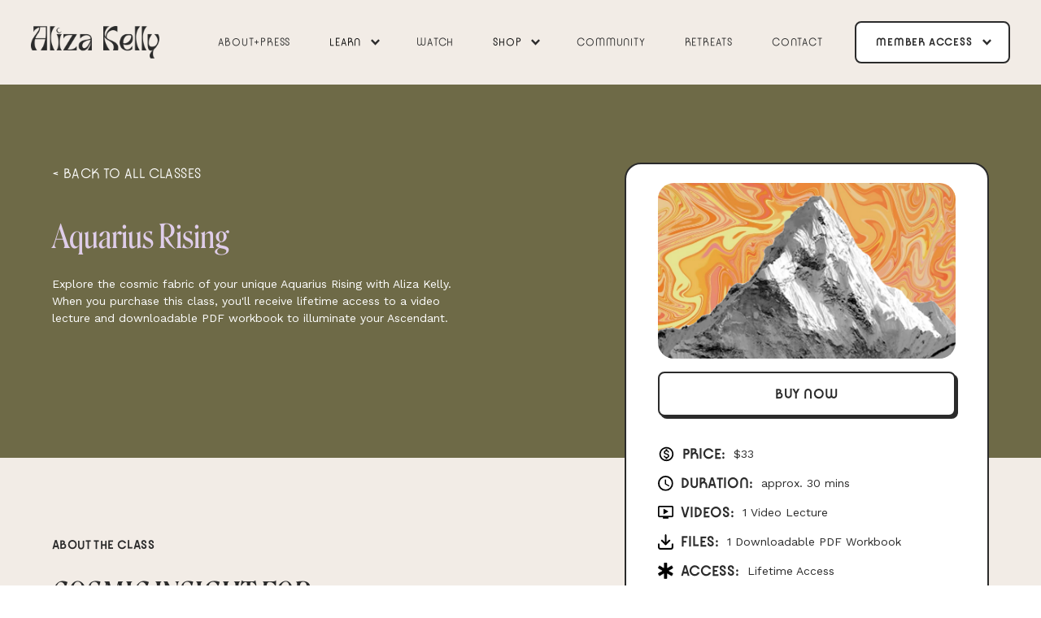

--- FILE ---
content_type: text/html
request_url: https://www.alizakelly.com/courses/aquarius-rising
body_size: 10322
content:
<!DOCTYPE html><!-- This site was created in Webflow. https://webflow.com --><!-- Last Published: Tue Jan 13 2026 18:46:20 GMT+0000 (Coordinated Universal Time) --><html data-wf-domain="www.alizakelly.com" data-wf-page="6320f3a88d425246dbd9b18a" data-wf-site="63001169554e7d412fd009a8" lang="en" data-wf-collection="6320f3a88d42520042d9b188" data-wf-item-slug="aquarius-rising"><head><meta charset="utf-8"/><title>Aliza Kelly</title><meta content="width=device-width, initial-scale=1" name="viewport"/><meta content="Webflow" name="generator"/><link href="https://cdn.prod.website-files.com/63001169554e7d412fd009a8/css/alizakelly.webflow.shared.e576c9077.min.css" rel="stylesheet" type="text/css" integrity="sha384-5XbJB3LieBy2qbUii5eu/ov5KRdrgZZHhmlj8Ntd3sPj/Vnm/61IZW3zAH5dJsh+" crossorigin="anonymous"/><link href="https://fonts.googleapis.com" rel="preconnect"/><link href="https://fonts.gstatic.com" rel="preconnect" crossorigin="anonymous"/><script src="https://ajax.googleapis.com/ajax/libs/webfont/1.6.26/webfont.js" type="text/javascript"></script><script type="text/javascript">WebFont.load({  google: {    families: ["Work Sans:100,200,regular,600,100italic,200italic,italic,600italic"]  }});</script><script src="https://use.typekit.net/sng7rsd.js" type="text/javascript"></script><script type="text/javascript">try{Typekit.load();}catch(e){}</script><script type="text/javascript">!function(o,c){var n=c.documentElement,t=" w-mod-";n.className+=t+"js",("ontouchstart"in o||o.DocumentTouch&&c instanceof DocumentTouch)&&(n.className+=t+"touch")}(window,document);</script><link href="https://cdn.prod.website-files.com/63001169554e7d412fd009a8/632282ea0f29af1850421fc8_AK_favicon_image.jpg" rel="shortcut icon" type="image/x-icon"/><link href="https://cdn.prod.website-files.com/63001169554e7d412fd009a8/632282f18227690267a46b63_AK_webclip_image.jpg" rel="apple-touch-icon"/><!-- Please keep this css code to improve the font quality-->
<style>
  * {
  -webkit-font-smoothing: antialiased;
  -moz-osx-font-smoothing: grayscale;
}
</style>

<!-- You can remove this -->
<meta name="facebook-domain-verification" content="mlk59ybu44651lzcbhhxjfl8vfae8q" />
<!-- Nocodelytics --><script async id="nocodelytics-snippet" type="text/javascript" src="https://tracker.nocodelytics.com/api/tracker/assets/nocodelytics.js"></script><!-- End Nocodelytics --></head><body><div class="page-wrapper"><div class="global-styles w-embed"><style>

/* Snippet gets rid of top margin on first element in any rich text*/
.w-richtext>:first-child {
	margin-top: 0;
}

/* Snippet gets rid of bottom margin on last element in any rich text*/
.w-richtext>:last-child, .w-richtext ol li:last-child, .w-richtext ul li:last-child {
    margin-bottom: 0;
}

/* Snippet makes all link elements listed below to inherit color from their parent */
a, 
.w-tab-link,
.w-nav-link,
.w-dropdown-btn,
.w-dropdown-toggle,
.w-dropdown-link
{
color: inherit;
}

/* Snippet prevents all click and hover interaction with an element */
.clickable-off {
  pointer-events: none;
}

/* Snippet enables all click and hover interaction with an element */
.clickable-on{
  pointer-events: auto;
}

/* Snippet enables you to add class of div-square which creates and maintains a 1:1 dimension of a div.*/
.div-square::after {
  content: "";
  display: block;
  padding-bottom: 100%;
}

/*Hide focus outline for main content element*/
    main:focus-visible {
    outline: -webkit-focus-ring-color auto 0px;
}

/* Make sure containers never lose their center alignment*/
.container-medium, .container-small, .container-large {
  margin-right: auto !important;
  margin-left: auto !important;
}

/*Reset selects, buttons, and links styles*/
.w-input, .w-select, a {
color: inherit;
text-decoration: inherit;
font-size: inherit;
}

/*Apply "..." after 3 lines of text */
.text-style-3lines {
    display: -webkit-box;
    overflow: hidden;
    -webkit-line-clamp: 3;
    -webkit-box-orient: vertical;
}

/* Apply "..." after 2 lines of text */
.text-style-2lines {
    display: -webkit-box;
    overflow: hidden;
    -webkit-line-clamp: 2;
    -webkit-box-orient: vertical;
}
/* Apply "..." at 100% width */
.truncate-width { 
		width: 100%; 
    white-space: nowrap; 
    overflow: hidden; 
    text-overflow: ellipsis; 
}
/* Removes native scrollbar */
.no-scrollbar {
    -ms-overflow-style: none;  // IE 10+
    overflow: -moz-scrollbars-none;  // Firefox
}

.no-scrollbar::-webkit-scrollbar {
    display: none; // Safari and Chrome
}

.parralax-wrapper {
	transform: translateZ(0);
}
</style></div><div class="main-wrapper background-color-beige"><div data-collapse="medium" data-animation="default" data-duration="400" data-w-id="b2358c4f-c8e4-dd94-5add-fbe7bbe0e16d" data-easing="ease" data-easing2="ease" role="banner" class="navigation w-nav"><nav class="navbar-container"><div class="navbar-left"><div class="navbar-logo-wrapper"><a href="/" class="navbar-logo-desktop w-nav-brand"><img src="https://cdn.prod.website-files.com/63001169554e7d412fd009a8/631a921789d591c1690a78b8_AlizaKelly_Logo_Black.png" width="213" alt="Aliza Kelly Logo Home Link" class="logo"/></a></div></div><nav role="navigation" class="nav-menu-middle w-nav-menu"><a href="/press" class="navbar---toggle no-toggle w-inline-block"><div>About+Press</div></a><div data-hover="true" data-delay="0" class="navbar-dropdown w-dropdown"><div class="navbar---toggle w-dropdown-toggle"><div>Learn </div><div class="nav-icon w-icon-dropdown-toggle"></div></div><nav class="navbar-dropdown-list w-dropdown-list"><div class="navbar-base"><div class="nav-content-wrapper-1"><div class="navbar-column"><div class="navbar-block"><a href="https://podcasts.apple.com/us/podcast/horoscope-weekly-with-aliza-kelly/id1761197575" target="_blank" class="link-block-2 w-inline-block"><div class="div-block-13"><div class="image-background-color-1 background-color-purple"><img src="https://cdn.prod.website-files.com/63001169554e7d412fd009a8/68b9eb9c189fc67d96eb90de_HW-FONT.png" loading="lazy" width="82" height="Auto" alt="" srcset="https://cdn.prod.website-files.com/63001169554e7d412fd009a8/68b9eb9c189fc67d96eb90de_HW-FONT-p-500.png 500w, https://cdn.prod.website-files.com/63001169554e7d412fd009a8/68b9eb9c189fc67d96eb90de_HW-FONT-p-800.png 800w, https://cdn.prod.website-files.com/63001169554e7d412fd009a8/68b9eb9c189fc67d96eb90de_HW-FONT-p-1080.png 1080w, https://cdn.prod.website-files.com/63001169554e7d412fd009a8/68b9eb9c189fc67d96eb90de_HW-FONT-p-1600.png 1600w, https://cdn.prod.website-files.com/63001169554e7d412fd009a8/68b9eb9c189fc67d96eb90de_HW-FONT-p-2000.png 2000w, https://cdn.prod.website-files.com/63001169554e7d412fd009a8/68b9eb9c189fc67d96eb90de_HW-FONT.png 2040w" sizes="100vw" class="navbar-image"/></div><div class="title-wrapper"><div class="large-title">Horoscope Weekly</div><div class="badge-new"><div>LISTEN NOW</div></div></div><p class="description-2">Join Aliza Kelly every Monday as she decodes the latest astrological events and delivers customized horoscopes for each sign. Available wherever you listen to podcasts!</p></div></a></div></div><div class="navbar-line-break"></div><div class="navbar-column"><div class="w-layout-grid link-grid"><a href="https://alizakelly.substack.com/" target="_blank" class="link-wrapper w-inline-block"><div class="nav-icon-square"><div class="substack-icon w-embed"><svg xmlns="http://www.w3.org/2000/svg" xmlns:xlink="http://www.w3.org/1999/xlink" aria-hidden="true" role="img" class="iconify iconify--simple-icons" width="100%" height="100%" preserveAspectRatio="xMidYMid meet" viewBox="0 0 24 24"><path fill="currentColor" d="M22.539 8.242H1.46V5.406h21.08v2.836zM1.46 10.812V24L12 18.11L22.54 24V10.812H1.46zM22.54 0H1.46v2.836h21.08V0z"></path></svg></div></div><div><div class="link-title">The Practice</div><div class="description">Weekly newsletter and podcast</div></div></a><a href="/classes" class="link-wrapper w-inline-block"><div class="nav-icon-square"><img src="https://cdn.prod.website-files.com/63001169554e7d412fd009a8/6691960498e66d0a2d4f4d1a_600px-Black_pencil.svg.png" loading="lazy" alt="" width="30.5"/></div><div><div class="link-title-flex"><div class="link-title">Classes</div><img src="https://cdn.prod.website-files.com/63001169554e7d412fd009a8/631aada7a5c7ff722deffdfe_star_icon_tiny.svg" loading="lazy" alt="" class="star-icon-black"/></div><div class="description">Workshops on astrology and mysticism</div></div></a><a href="/podcast" class="link-wrapper w-inline-block"><div class="nav-icon-square"><img src="https://cdn.prod.website-files.com/63001169554e7d412fd009a8/631c2dead267b18928d72979_Icon_podcast_black.png" loading="lazy" alt="podcast link" width="30.5"/></div><div><div class="link-title-flex"><div class="link-title">Podcasts</div><img src="https://cdn.prod.website-files.com/63001169554e7d412fd009a8/631aada7a5c7ff722deffdfe_star_icon_tiny.svg" loading="lazy" alt="" class="star-icon-black"/></div><div class="description">Listen to the latest pod</div></div></a><a href="/books" class="link-wrapper w-inline-block"><div class="nav-icon-square"><img src="https://cdn.prod.website-files.com/63001169554e7d412fd009a8/631c2f45bc22fcd604132163_icon_book_black.png" loading="lazy" width="22" alt="book link"/></div><div><div class="link-title">Books</div><div class="description">Books for Astrology &amp; Manifestation</div></div></a><a href="/videos" class="link-wrapper w-inline-block"><div class="nav-icon-square"><img src="https://cdn.prod.website-files.com/63001169554e7d412fd009a8/631c2f4577b68307249af834_icon_play_black.png" loading="lazy" width="22" alt="play button"/></div><div><div class="link-title">Videos</div><div class="description">Check out Aliza&#x27;s latest videos</div></div></a></div></div></div></div></nav></div><a href="/videos" class="navbar---toggle no-toggle w-inline-block"><div>WATCH</div></a><div data-hover="true" data-delay="0" class="navbar-dropdown w-dropdown"><div class="navbar---toggle w-dropdown-toggle"><div>Shop</div><div class="nav-icon w-icon-dropdown-toggle"></div></div><nav class="navbar-dropdown-list w-dropdown-list"><div class="navbar-base"><div class="nav-content-wrapper-2"><div class="w-layout-grid link-grid-small"><a href="/books" class="link-page w-inline-block"><div class="image-background-color background-color-pink"><img src="https://cdn.prod.website-files.com/63001169554e7d412fd009a8/695ebfc3eab22b0584d76014_BOOK%20TRIO.PNG" loading="lazy" width="232" sizes="100vw" alt="" srcset="https://cdn.prod.website-files.com/63001169554e7d412fd009a8/695ebfc3eab22b0584d76014_BOOK%20TRIO-p-500.png 500w, https://cdn.prod.website-files.com/63001169554e7d412fd009a8/695ebfc3eab22b0584d76014_BOOK%20TRIO-p-800.png 800w, https://cdn.prod.website-files.com/63001169554e7d412fd009a8/695ebfc3eab22b0584d76014_BOOK%20TRIO-p-1080.png 1080w, https://cdn.prod.website-files.com/63001169554e7d412fd009a8/695ebfc3eab22b0584d76014_BOOK%20TRIO-p-1600.png 1600w, https://cdn.prod.website-files.com/63001169554e7d412fd009a8/695ebfc3eab22b0584d76014_BOOK%20TRIO-p-2000.png 2000w, https://cdn.prod.website-files.com/63001169554e7d412fd009a8/695ebfc3eab22b0584d76014_BOOK%20TRIO.PNG 2048w" class="navbar-image-large"/></div><div class="title-wrapper"><div class="large-title">Bestselling Books</div><div class="badge-new"><div>ORDER NOW</div></div></div><p class="description">Shop Aliza&#x27;s acclaimed titles to deepen your spirituality and amplify your magic.</p><div data-w-id="b2358c4f-c8e4-dd94-5add-fbe7bbe0e1c9" class="text-link hide"><div class="margin-right margin-xxsmall"><div class="text-block">shop</div></div><img src="https://cdn.prod.website-files.com/63001169554e7d412fd009a8/631a85b1dedda14e6d6bb980_Button-Arrow-Right%20Square.svg" loading="lazy" alt="" class="icon-xxsmall"/></div><div data-w-id="a16f5da1-ad82-8e89-b594-1bd4d007f80d" class="text-link"><div class="margin-right margin-xxsmall"><div class="text-block">GET YOUR COPIES</div></div><img src="https://cdn.prod.website-files.com/63001169554e7d412fd009a8/631a85b1dedda14e6d6bb980_Button-Arrow-Right%20Square.svg" loading="lazy" alt="" class="icon-xxsmall"/></div></a><a href="/classes" class="link-page w-inline-block"><div class="image-background-color background-color-purple"><img src="https://cdn.prod.website-files.com/63001169554e7d412fd009a8/696692f2688429639b900035_GoDaddyStudioPage-0.jpeg" loading="lazy" width="315.5" sizes="100vw" alt="" srcset="https://cdn.prod.website-files.com/63001169554e7d412fd009a8/696692f2688429639b900035_GoDaddyStudioPage-0-p-500.jpeg 500w, https://cdn.prod.website-files.com/63001169554e7d412fd009a8/696692f2688429639b900035_GoDaddyStudioPage-0-p-800.jpeg 800w, https://cdn.prod.website-files.com/63001169554e7d412fd009a8/696692f2688429639b900035_GoDaddyStudioPage-0-p-1080.jpeg 1080w, https://cdn.prod.website-files.com/63001169554e7d412fd009a8/696692f2688429639b900035_GoDaddyStudioPage-0.jpeg 1500w" class="navbar-image-large oracle-margin"/></div><div class="title-wrapper"><div class="large-title">Classes</div><div class="badge-new"><div>ENROLL NOW</div></div></div><p class="description">Join Aliza in her self-guided workshops to explore your birth chart and your mystical practice.</p><div data-w-id="b2358c4f-c8e4-dd94-5add-fbe7bbe0e1db" class="text-link"><div class="margin-right margin-xxsmall"><div class="text-block">START LEARNING</div></div><img src="https://cdn.prod.website-files.com/63001169554e7d412fd009a8/631a85b1dedda14e6d6bb980_Button-Arrow-Right%20Square.svg" loading="lazy" alt="" class="icon-xxsmall"/></div></a></div></div><div class="line-break-right"></div></div></nav></div><a href="/constellation-club" class="navbar---toggle no-toggle w-inline-block"><div>Community</div></a><a href="/events" class="navbar---toggle no-toggle w-inline-block"><div>RETREATS</div></a><a href="/contact" class="navbar---toggle no-toggle w-inline-block"><div>Contact</div></a><a href="https://constellation-club.com/" target="_blank" class="link-block-3 desktop-hide hide w-inline-block"><div class="text-size-small text-color-grey">Access Your Workshops</div></a><a href="https://constellation-club.com/" target="_blank" class="link-block-3 desktop-hide w-inline-block"><div class="text-size-small text-color-grey">Constellation Club Login </div></a><a href="https://constellation-club.com/sign_in?from=https%3A%2F%2Fconstellation-club.com%2F" target="_blank" class="link-block-3 desktop-hide w-inline-block"><div class="text-size-small text-color-grey">Not a member yet? <strong>Sign Up</strong></div></a></nav><div class="navbar-right"><div class="account-button---phase-1 hide"><a data-ms-content="!members" href="https://constellation-club.com/sign_in?from=https%3A%2F%2Fconstellation-club.com%2F" target="_blank" class="button w-button">member access</a></div><div class="account-button---phase-2"><div data-hover="false" data-delay="0" class="navbar-dropdown primary-button w-dropdown"><div class="navbar---toggle w-dropdown-toggle"><div class="text-block-3">Member Access</div><div class="nav-icon w-icon-dropdown-toggle"></div></div><nav class="navbar-dropdown-list small w-dropdown-list"><div class="navbar-base login"><div class="bottom-content-wrapper"><div class="w-layout-grid member-link-grid"><a href="#" class="link-wrapper hide w-inline-block"><div class="nav-icon-square"><img width="22" alt="play button" src="https://cdn.prod.website-files.com/63001169554e7d412fd009a8/631c2d7f1b9cda5cb3d019ac_icon_play_black.png" loading="lazy"/></div><div><div class="link-title">Access Workshops</div></div></a><a href="https://constellation-club.com/sign_in" target="_blank" class="link-wrapper w-inline-block"><div class="nav-icon-square"><img width="22" alt="" src="https://cdn.prod.website-files.com/63001169554e7d412fd009a8/631aada7a5c7ff722deffdfe_star_icon_tiny.svg" loading="lazy"/></div><div><div class="link-title">Constellation Club Login</div></div></a><a href="https://constellation-club.com/sign_in?from=https%3A%2F%2Fconstellation-club.com%2F" target="_blank" class="link-wrapper w-inline-block"><div><div class="text-size-small text-color-grey">Not a member? <strong>Sign Up</strong></div></div></a></div></div></div></nav></div></div><div class="flowbase-mobile-menu w-nav-button"><div class="icon w-icon-nav-menu"></div></div></div></nav></div><div class="section_course-individual-hero background-color-green"><div class="padding-global"><div class="container-large"><div class="course-details_component"><div id="w-node-_513eca71-4bdb-9b00-dc56-6d64962c7be2-dbd9b18a" class="course-details_info"><div class="whero-text-wrapper"><a href="/classes" class="back-link w-inline-block"><div class="back-link-text text-color-white">&lt; Back to all classes</div></a><div class="margin-bottom margin-small"><h2 class="heading-large text-color-lightpurple">Aquarius Rising</h2></div><p class="text-size-small text-color-white">Explore the cosmic fabric of your unique Aquarius Rising with Aliza Kelly. When you purchase this class, you&#x27;ll receive lifetime access to a video lecture and downloadable PDF workbook to illuminate your Ascendant.</p></div></div><div id="w-node-bffbca92-394b-173c-9ea7-5d9a573c8c65-dbd9b18a" class="course-details_purchase"><div class="workshop-trailer-thumbnail"><div class="course-details-content"><div class="workshop-trailer-wrapper"><div class="workshop-trailer w-dyn-bind-empty w-video w-embed"></div><img src="https://cdn.prod.website-files.com/6320f3a846fcb83793c4f1a8/6427743a1bb02f7ec243754b_RItkCBxafAscKMCZZaZykNPyYEO43V4cZ8kymDcnCz8.jpeg" loading="lazy" alt="" class="image-5"/></div><div class="vc-text-wrapper"><div class="purchase-button-wrapper"><a href="https://alizakelly.mysamcart.com/checkout/aquarius-rising" target="_blank" class="button w-inline-block"><div class="gifting-button-wrapper"><div class="text-size-medium">BUY NOW</div><div class="text-size-medium w-condition-invisible w-dyn-bind-empty"></div></div></a></div><div class="vc-info-wrapper"><div class="vc-info"><div class="vc-info-heading"><img src="https://cdn.prod.website-files.com/63001169554e7d412fd009a8/63fd43556cccc65768fe75bf_IcOutlineMonetizationOn.svg" loading="lazy" alt="" class="vc-info-img price"/><div>Price:</div></div><div class="text-size-small">$</div><div class="text-size-small">33</div></div><div class="vc-info"><div class="vc-info-heading"><img src="https://cdn.prod.website-files.com/63001169554e7d412fd009a8/63339ccb3b339264fefcd1d3_Icon%20material-access-time.svg" loading="lazy" alt="" class="vc-info-img"/><div>DURATION:</div></div><div class="text-size-small">approx. 30 mins</div></div><div class="vc-info"><div class="vc-info-heading"><img src="https://cdn.prod.website-files.com/63001169554e7d412fd009a8/63339ccb3b33927802fcd1d4_Icon_video%402x.png" loading="lazy" alt="" class="vc-info-img"/><div>Videos:</div></div><div class="text-size-small">1 Video Lecture</div></div><div class="vc-info"><div class="vc-info-heading"><img src="https://cdn.prod.website-files.com/63001169554e7d412fd009a8/63339ccb3b3392826cfcd1d1_Icon_files%402x.png" loading="lazy" alt="" class="vc-info-img"/><div>Files:</div></div><div class="text-size-small">1 Downloadable PDF Workbook</div></div><div class="vc-info"><div class="vc-info-heading"><img src="https://cdn.prod.website-files.com/63001169554e7d412fd009a8/63339ccb3b3392f53ffcd1cf_Icon_access%402x.png" loading="lazy" alt="" class="vc-info-img"/><div>Access:</div></div><div class="text-size-small">Lifetime Access</div></div></div></div></div></div></div></div></div></div></div><div class="section_course-description"><div class="page-padding"><div class="container-large"><div class="padding-vertical padding-huge"><div class="course-description_component"><div id="w-node-_1031c31d-9ef8-b4b5-28c5-4710aca7bfd1-dbd9b18a" class="course-description_wrapper"><div class="margin-bottom margin-small"><div class="small-title">About the class</div></div><div class="text-rich-text w-richtext"><h3>COSMIC INSIGHT <em>FOR</em><br/>SELF-ACTUALIZATION</h3><p>This interactive class was created for the cosmically curious, no matter where you are on your astrological journey. I’ve synthesized my 10+ years of astrological study, consultations, research, and personal celestial experiences to create a digestible yet comprehensive overview of each Rising Sign. Together, we’ll unpack this vital astrological placement from a nuanced perspective, clarify misconceptions, and define what your Rising Sign means to you. Through lifetime access to a video lecture and bespoke PDF guide, you’ll have the tools to make direct contact with your unique cosmology. I hope this class empowers you to connect with your untapped potential, align with your truth, and actualize your dreams.</p><h3>WHAT YOU GET</h3><ul role="list"><li>Bespoke astrological insight from Aliza Kelly’s 10+ years of experience</li><li>Engaging video lecture taught by Aliza Kelly, using a visual presentation</li><li>Downloadable and printable PDF guide, including exercises and reflection questions</li><li>Lifetime access to materials</li><li>Timely technical support from Aliza’s team</li></ul><h3>WHAT YOU&#x27;LL LEARN</h3><ul role="list"><li>What the Rising Sign, otherwise known as the Ascendant, means in astrology</li><li>How to locate your Rising Sign</li><li>How the Rising Sign establishes the architecture of your birth chart</li><li>How the Rising Sign goes beyond “the mask your wear in public” and defines your life’s mission</li><li>How your specific Rising Sign operates</li><li>What your chart ruler is, how to identify it, how it relates to your Rising Sign, and what it does</li><li>What it means when transiting planets cross your Ascendant</li><li>What the Descendant is, how it relates your Ascendant, and how it impacts your life’s path</li><li>How to identity planets conjunct your Ascendant and what they mean</li><li>Interpretive skills, illustrated through celebrity chart examples</li><li>Exercises and reflection questions that will illuminate your unique relationship to your Rising Sign</li></ul></div></div></div></div></div></div></div><div class="section_course-description"><div class="page-padding"><div class="container-large"><div class="padding-vertical padding-custom1"><div class="course-links_component"><div id="w-node-_8ed09289-26b1-8a67-aaa0-2c75e9736916-dbd9b18a" class="margin-bottom margin-medium"><div class="line-divider"></div><div class="course-links-header"><h2>There&#x27;s a class for everyone. Literally. </h2><div class="div-block-9"><a href="/classes" class="button w-button">&lt; Back to all</a></div></div></div><div id="w-node-_6602c099-f96f-8609-4c9e-8f5ecfb2c13d-dbd9b18a" class="course-links_wrapper"><div class="w-dyn-list"><div role="list" class="workshop-list w-dyn-items"><div role="listitem" class="collection-item w-dyn-item"><a href="/courses/intention-setting-ritual" class="workshop-card w-inline-block"><div class="wcard-img-wrapper"><img src="https://cdn.prod.website-files.com/6320f3a846fcb83793c4f1a8/695ea4a77fcc06ea4e7cb1e9_IMG_1042.JPG" loading="lazy" alt="Intention Setting Ritual" sizes="(max-width: 479px) 100vw, (max-width: 767px) 172.484375px, (max-width: 991px) 24vw, 187.65625px" srcset="https://cdn.prod.website-files.com/6320f3a846fcb83793c4f1a8/695ea4a77fcc06ea4e7cb1e9_IMG_1042-p-500.jpg 500w, https://cdn.prod.website-files.com/6320f3a846fcb83793c4f1a8/695ea4a77fcc06ea4e7cb1e9_IMG_1042-p-800.jpg 800w, https://cdn.prod.website-files.com/6320f3a846fcb83793c4f1a8/695ea4a77fcc06ea4e7cb1e9_IMG_1042-p-1080.jpg 1080w, https://cdn.prod.website-files.com/6320f3a846fcb83793c4f1a8/695ea4a77fcc06ea4e7cb1e9_IMG_1042-p-1600.jpg 1600w, https://cdn.prod.website-files.com/6320f3a846fcb83793c4f1a8/695ea4a77fcc06ea4e7cb1e9_IMG_1042-p-2000.jpg 2000w, https://cdn.prod.website-files.com/6320f3a846fcb83793c4f1a8/695ea4a77fcc06ea4e7cb1e9_IMG_1042.JPG 2560w" class="workshop-card_image"/></div><div class="workshop-card_content"><div class="margin-top margin-xsmall"><div class="workshop-text-wrapper"><div class="workshop_left"><div class="text-size-medium text-weight-semibold">Intention Setting Ritual</div></div><div class="workshop_price"><div class="text-size-large text-weight-semibold">$</div><div class="text-size-large text-weight-semibold">29</div></div></div></div></div></a></div><div role="listitem" class="collection-item w-dyn-item"><a href="/courses/2026-astrology-workshop" class="workshop-card w-inline-block"><div class="wcard-img-wrapper"><img src="https://cdn.prod.website-files.com/6320f3a846fcb83793c4f1a8/693c5302982bbe573429ab60_IMG_0463.JPG" loading="lazy" alt="2026 Astrology Workshop" sizes="(max-width: 479px) 100vw, (max-width: 767px) 172.484375px, (max-width: 991px) 24vw, 187.65625px" srcset="https://cdn.prod.website-files.com/6320f3a846fcb83793c4f1a8/693c5302982bbe573429ab60_IMG_0463-p-500.jpg 500w, https://cdn.prod.website-files.com/6320f3a846fcb83793c4f1a8/693c5302982bbe573429ab60_IMG_0463-p-800.jpg 800w, https://cdn.prod.website-files.com/6320f3a846fcb83793c4f1a8/693c5302982bbe573429ab60_IMG_0463-p-1080.jpg 1080w, https://cdn.prod.website-files.com/6320f3a846fcb83793c4f1a8/693c5302982bbe573429ab60_IMG_0463-p-1600.jpg 1600w, https://cdn.prod.website-files.com/6320f3a846fcb83793c4f1a8/693c5302982bbe573429ab60_IMG_0463-p-2000.jpg 2000w, https://cdn.prod.website-files.com/6320f3a846fcb83793c4f1a8/693c5302982bbe573429ab60_IMG_0463.JPG 2560w" class="workshop-card_image"/></div><div class="workshop-card_content"><div class="margin-top margin-xsmall"><div class="workshop-text-wrapper"><div class="workshop_left"><div class="text-size-medium text-weight-semibold">2026 Astrology Workshop</div></div><div class="workshop_price"><div class="text-size-large text-weight-semibold">$</div><div class="text-size-large text-weight-semibold">29</div></div></div></div></div></a></div><div role="listitem" class="collection-item w-dyn-item"><a href="/courses/astrology-101-the-signs" class="workshop-card w-inline-block"><div class="wcard-img-wrapper"><img src="https://cdn.prod.website-files.com/6320f3a846fcb83793c4f1a8/6893ac6c0bbbf5e091dce912_IMG_6982.JPG" loading="lazy" alt="Astrology 101: The Signs" sizes="(max-width: 479px) 100vw, (max-width: 767px) 172.484375px, (max-width: 991px) 24vw, 187.65625px" srcset="https://cdn.prod.website-files.com/6320f3a846fcb83793c4f1a8/6893ac6c0bbbf5e091dce912_IMG_6982-p-500.jpg 500w, https://cdn.prod.website-files.com/6320f3a846fcb83793c4f1a8/6893ac6c0bbbf5e091dce912_IMG_6982-p-800.jpg 800w, https://cdn.prod.website-files.com/6320f3a846fcb83793c4f1a8/6893ac6c0bbbf5e091dce912_IMG_6982-p-1080.jpg 1080w, https://cdn.prod.website-files.com/6320f3a846fcb83793c4f1a8/6893ac6c0bbbf5e091dce912_IMG_6982-p-1600.jpg 1600w, https://cdn.prod.website-files.com/6320f3a846fcb83793c4f1a8/6893ac6c0bbbf5e091dce912_IMG_6982-p-2000.jpg 2000w, https://cdn.prod.website-files.com/6320f3a846fcb83793c4f1a8/6893ac6c0bbbf5e091dce912_IMG_6982.JPG 2560w" class="workshop-card_image"/></div><div class="workshop-card_content"><div class="margin-top margin-xsmall"><div class="workshop-text-wrapper"><div class="workshop_left"><div class="text-size-medium text-weight-semibold">Astrology 101: The Signs</div></div><div class="workshop_price"><div class="text-size-large text-weight-semibold">$</div><div class="text-size-large text-weight-semibold">29</div></div></div></div></div></a></div><div role="listitem" class="collection-item w-dyn-item"><a href="/courses/astrology-101-the-houses" class="workshop-card w-inline-block"><div class="wcard-img-wrapper"><img src="https://cdn.prod.website-files.com/6320f3a846fcb83793c4f1a8/681519b76ac203a177640e33_IMG_4784%202.JPG" loading="lazy" alt="Astrology 101: The Houses" sizes="(max-width: 479px) 100vw, (max-width: 767px) 172.484375px, (max-width: 991px) 24vw, 187.65625px" srcset="https://cdn.prod.website-files.com/6320f3a846fcb83793c4f1a8/681519b76ac203a177640e33_IMG_4784%202-p-500.jpg 500w, https://cdn.prod.website-files.com/6320f3a846fcb83793c4f1a8/681519b76ac203a177640e33_IMG_4784%202-p-800.jpg 800w, https://cdn.prod.website-files.com/6320f3a846fcb83793c4f1a8/681519b76ac203a177640e33_IMG_4784%202-p-1080.jpg 1080w, https://cdn.prod.website-files.com/6320f3a846fcb83793c4f1a8/681519b76ac203a177640e33_IMG_4784%202-p-1600.jpg 1600w, https://cdn.prod.website-files.com/6320f3a846fcb83793c4f1a8/681519b76ac203a177640e33_IMG_4784%202-p-2000.jpg 2000w, https://cdn.prod.website-files.com/6320f3a846fcb83793c4f1a8/681519b76ac203a177640e33_IMG_4784%202.JPG 2560w" class="workshop-card_image"/></div><div class="workshop-card_content"><div class="margin-top margin-xsmall"><div class="workshop-text-wrapper"><div class="workshop_left"><div class="text-size-medium text-weight-semibold">Astrology 101: The Houses</div></div><div class="workshop_price"><div class="text-size-large text-weight-semibold">$</div><div class="text-size-large text-weight-semibold">29</div></div></div></div></div></a></div></div></div></div></div></div></div></div></div></div><div class="footer_component background-color-beige"><div class="footer-shape-overlay background-color-lightpurple"><footer class="page-padding"><div class="container-large"><div class="padding-vertical padding-xxlarge"><div class="padding-bottom padding-medium"><div class="w-layout-grid footer3_top-wrapper"><div id="w-node-cea15493-3630-ecb1-122d-6b974eeb981f-4eeb981a" class="footer3_left-wrapper"><div class="margin-bottom margin-medium"><div class="max-width-tiny"><div class="heading-footer">You&#x27;re Here For a Reason</div></div></div><div class="div-block-3"><a href="#" class="footer3_logo-link w-nav-brand"><img src="https://cdn.prod.website-files.com/63001169554e7d412fd009a8/631ae1ae9035141316dad52f_AlizaKelly_MagicBall_Logo.png" loading="lazy" width="118" alt=" "/></a></div></div><div id="w-node-cea15493-3630-ecb1-122d-6b974eeb9827-4eeb981a" class="footer3_right-wrapper"><div class="w-layout-grid footer3_menu-wrapper"><div id="w-node-cea15493-3630-ecb1-122d-6b974eeb9829-4eeb981a" class="footer3_link-list"><div class="footer3_link"><div class="heading-xxsmall">Explore</div></div><a href="/" class="footer3_link">Home</a><a href="/press" class="footer3_link">About</a><a href="/constellation-club" class="footer3_link">Community</a><a href="/retreat2025" class="footer3_link">Events</a><a href="/contact" class="footer3_link">Contact</a></div><div id="w-node-cea15493-3630-ecb1-122d-6b974eeb9835-4eeb981a" class="footer3_link-list"><div class="footer3_link"><div class="heading-xxsmall">Learn</div></div><a href="/classes" class="footer3_link">Classes</a><a href="/books" class="footer3_link">Books</a><a href="/podcast" class="footer3_link">Podcasts</a><a href="/videos" class="footer3_link">Videos</a><a href="https://alizakelly.substack.com/" target="_blank" class="footer3_link">Newsletter</a></div><div id="w-node-cea15493-3630-ecb1-122d-6b974eeb9843-4eeb981a" class="footer3_link-list last"><div class="footer3_link"><div class="heading-xxsmall">Shop</div></div><a href="https://shop.alizakelly.com/" target="_blank" class="footer3_link">Merch</a><a href="/books" class="footer3_link">Books</a><a href="/books" class="footer3_link">Oracle Deck</a></div></div><div class="w-layout-grid footer3_social-list margin-top margin-xlarge"><a href="https://www.instagram.com/alizakelly/?hl=en" target="_blank" class="footer_social-link w-inline-block"><div class="social-icon w-embed"><svg width="24" height="24" viewBox="0 0 24 24" fill="none" xmlns="http://www.w3.org/2000/svg">
<path fill-rule="evenodd" clip-rule="evenodd" d="M16 3H8C5.23858 3 3 5.23858 3 8V16C3 18.7614 5.23858 21 8 21H16C18.7614 21 21 18.7614 21 16V8C21 5.23858 18.7614 3 16 3ZM19.25 16C19.2445 17.7926 17.7926 19.2445 16 19.25H8C6.20735 19.2445 4.75549 17.7926 4.75 16V8C4.75549 6.20735 6.20735 4.75549 8 4.75H16C17.7926 4.75549 19.2445 6.20735 19.25 8V16ZM16.75 8.25C17.3023 8.25 17.75 7.80228 17.75 7.25C17.75 6.69772 17.3023 6.25 16.75 6.25C16.1977 6.25 15.75 6.69772 15.75 7.25C15.75 7.80228 16.1977 8.25 16.75 8.25ZM12 7.5C9.51472 7.5 7.5 9.51472 7.5 12C7.5 14.4853 9.51472 16.5 12 16.5C14.4853 16.5 16.5 14.4853 16.5 12C16.5027 10.8057 16.0294 9.65957 15.1849 8.81508C14.3404 7.97059 13.1943 7.49734 12 7.5ZM9.25 12C9.25 13.5188 10.4812 14.75 12 14.75C13.5188 14.75 14.75 13.5188 14.75 12C14.75 10.4812 13.5188 9.25 12 9.25C10.4812 9.25 9.25 10.4812 9.25 12Z" fill="CurrentColor"/>
</svg></div></a><a href="https://www.tiktok.com/@alizakelly?lang=en" target="_blank" class="footer_social-link w-inline-block"><div class="icon-embed-xsmall w-embed"><svg xmlns="http://www.w3.org/2000/svg" xmlns:xlink="http://www.w3.org/1999/xlink" aria-hidden="true" role="img" class="iconify iconify--ic" width="currentWidth" height="currentHeight" preserveAspectRatio="xMidYMid meet" viewBox="0 0 24 24"><path fill="currentColor" d="M16.6 5.82s.51.5 0 0A4.278 4.278 0 0 1 15.54 3h-3.09v12.4a2.592 2.592 0 0 1-2.59 2.5c-1.42 0-2.6-1.16-2.6-2.6c0-1.72 1.66-3.01 3.37-2.48V9.66c-3.45-.46-6.47 2.22-6.47 5.64c0 3.33 2.76 5.7 5.69 5.7c3.14 0 5.69-2.55 5.69-5.7V9.01a7.35 7.35 0 0 0 4.3 1.38V7.3s-1.88.09-3.24-1.48z"></path></svg></div></a><a href="https://twitter.com/alizakelly?ref_src=twsrc%5Egoogle%7Ctwcamp%5Eserp%7Ctwgr%5Eauthor" target="_blank" class="footer_social-link w-inline-block"><div class="social-icon w-embed"><svg width="24" height="24" viewBox="0 0 24 24" fill="none" xmlns="http://www.w3.org/2000/svg">
<path d="M20.9728 6.7174C20.5084 7.33692 19.947 7.87733 19.3103 8.31776C19.3103 8.47959 19.3103 8.64142 19.3103 8.81225C19.3154 11.7511 18.1415 14.5691 16.0518 16.6345C13.962 18.6999 11.1312 19.8399 8.19405 19.7989C6.49599 19.8046 4.81967 19.4169 3.29642 18.6661C3.21428 18.6302 3.16131 18.549 3.16162 18.4593V18.3604C3.16162 18.2313 3.26623 18.1267 3.39527 18.1267C5.06442 18.0716 6.67402 17.4929 7.99634 16.4724C6.48553 16.4419 5.12619 15.5469 4.5006 14.1707C4.46901 14.0956 4.47884 14.0093 4.52657 13.9432C4.57429 13.8771 4.653 13.8407 4.73425 13.8471C5.19342 13.8932 5.65718 13.8505 6.1002 13.7212C4.43239 13.375 3.17921 11.9904 2.99986 10.2957C2.99349 10.2144 3.02992 10.1357 3.096 10.0879C3.16207 10.0402 3.24824 10.0303 3.32338 10.062C3.77094 10.2595 4.25409 10.3635 4.74324 10.3676C3.28184 9.40846 2.65061 7.58405 3.20655 5.92622C3.26394 5.76513 3.40181 5.64612 3.5695 5.61294C3.73718 5.57975 3.90996 5.63728 4.02432 5.76439C5.99639 7.86325 8.70604 9.11396 11.5819 9.25279C11.5083 8.95885 11.4721 8.65676 11.4741 8.35372C11.501 6.76472 12.4842 5.34921 13.9634 4.76987C15.4425 4.19054 17.1249 4.56203 18.223 5.71044C18.9714 5.56785 19.695 5.31645 20.3707 4.96421C20.4202 4.93331 20.483 4.93331 20.5325 4.96421C20.5634 5.01373 20.5634 5.07652 20.5325 5.12604C20.2052 5.87552 19.6523 6.50412 18.9509 6.92419C19.5651 6.85296 20.1685 6.70807 20.7482 6.49264C20.797 6.45942 20.8611 6.45942 20.9099 6.49264C20.9508 6.51134 20.9814 6.54711 20.9935 6.59042C21.0056 6.63373 20.998 6.68018 20.9728 6.7174Z" fill="CurrentColor"/>
</svg></div></a><a href="https://alizakelly.substack.com/welcome" target="_blank" class="footer_social-link w-inline-block"><div class="icon-embed-xsmall w-embed"><svg xmlns="http://www.w3.org/2000/svg" xmlns:xlink="http://www.w3.org/1999/xlink" aria-hidden="true" role="img" class="iconify iconify--simple-icons" width="100%" height="100%" preserveAspectRatio="xMidYMid meet" viewBox="0 0 24 24"><path fill="currentColor" d="M22.539 8.242H1.46V5.406h21.08v2.836zM1.46 10.812V24L12 18.11L22.54 24V10.812H1.46zM22.54 0H1.46v2.836h21.08V0z"></path></svg></div></a></div></div></div></div><div class="line-divider"></div><div class="padding-top padding-medium"><div class="footer3_bottom-wrapper"><div class="footer3_credit-text">© 2025 Aliza Kelly. All right reserved.</div><div class="w-layout-grid footer3_legal-list"><a href="/legal/terms" class="footer3_legal-link">Terms &amp; Conditions</a><a href="#" class="footer3_legal-link hide">Cookies Settings</a><a href="https://www.studiomadz.com/" target="_blank" class="footer3_legal-link">Site by Studio Madz</a></div></div></div></div></div></footer></div></div></div><div class="cms-nest__not-delete w-dyn-list"><div fs-cmsnest-element="template-reference" fs-cmsnest-collection="TAGS" role="list" class="w-dyn-items"><div role="listitem" class="w-dyn-item"><a href="/course-tags/aquarius">Aquarius</a></div></div></div><script src="https://d3e54v103j8qbb.cloudfront.net/js/jquery-3.5.1.min.dc5e7f18c8.js?site=63001169554e7d412fd009a8" type="text/javascript" integrity="sha256-9/aliU8dGd2tb6OSsuzixeV4y/faTqgFtohetphbbj0=" crossorigin="anonymous"></script><script src="https://cdn.prod.website-files.com/63001169554e7d412fd009a8/js/webflow.schunk.36b8fb49256177c8.js" type="text/javascript" integrity="sha384-4abIlA5/v7XaW1HMXKBgnUuhnjBYJ/Z9C1OSg4OhmVw9O3QeHJ/qJqFBERCDPv7G" crossorigin="anonymous"></script><script src="https://cdn.prod.website-files.com/63001169554e7d412fd009a8/js/webflow.schunk.8e6467e936b8a662.js" type="text/javascript" integrity="sha384-NNvNF5Tq748ujenW1jW8I4LoiQff1sv/cGLaIeQ11iHYE8b0DN9h0aP2z4j5rLYc" crossorigin="anonymous"></script><script src="https://cdn.prod.website-files.com/63001169554e7d412fd009a8/js/webflow.337b0b01.39a093c4fe8f8311.js" type="text/javascript" integrity="sha384-6rV+xIkamBClDa8JhQuPBxhQhIymoAoorHV1HqQtrz4Z/ZXmbmqsaF8lMVjcnZkU" crossorigin="anonymous"></script></body></html>

--- FILE ---
content_type: text/css
request_url: https://cdn.prod.website-files.com/63001169554e7d412fd009a8/css/alizakelly.webflow.shared.e576c9077.min.css
body_size: 29104
content:
html{-webkit-text-size-adjust:100%;-ms-text-size-adjust:100%;font-family:sans-serif}body{margin:0}article,aside,details,figcaption,figure,footer,header,hgroup,main,menu,nav,section,summary{display:block}audio,canvas,progress,video{vertical-align:baseline;display:inline-block}audio:not([controls]){height:0;display:none}[hidden],template{display:none}a{background-color:#0000}a:active,a:hover{outline:0}abbr[title]{border-bottom:1px dotted}b,strong{font-weight:700}dfn{font-style:italic}h1{margin:.67em 0;font-size:2em}mark{color:#000;background:#ff0}small{font-size:80%}sub,sup{vertical-align:baseline;font-size:75%;line-height:0;position:relative}sup{top:-.5em}sub{bottom:-.25em}img{border:0}svg:not(:root){overflow:hidden}hr{box-sizing:content-box;height:0}pre{overflow:auto}code,kbd,pre,samp{font-family:monospace;font-size:1em}button,input,optgroup,select,textarea{color:inherit;font:inherit;margin:0}button{overflow:visible}button,select{text-transform:none}button,html input[type=button],input[type=reset]{-webkit-appearance:button;cursor:pointer}button[disabled],html input[disabled]{cursor:default}button::-moz-focus-inner,input::-moz-focus-inner{border:0;padding:0}input{line-height:normal}input[type=checkbox],input[type=radio]{box-sizing:border-box;padding:0}input[type=number]::-webkit-inner-spin-button,input[type=number]::-webkit-outer-spin-button{height:auto}input[type=search]{-webkit-appearance:none}input[type=search]::-webkit-search-cancel-button,input[type=search]::-webkit-search-decoration{-webkit-appearance:none}legend{border:0;padding:0}textarea{overflow:auto}optgroup{font-weight:700}table{border-collapse:collapse;border-spacing:0}td,th{padding:0}@font-face{font-family:webflow-icons;src:url([data-uri])format("truetype");font-weight:400;font-style:normal}[class^=w-icon-],[class*=\ w-icon-]{speak:none;font-variant:normal;text-transform:none;-webkit-font-smoothing:antialiased;-moz-osx-font-smoothing:grayscale;font-style:normal;font-weight:400;line-height:1;font-family:webflow-icons!important}.w-icon-slider-right:before{content:""}.w-icon-slider-left:before{content:""}.w-icon-nav-menu:before{content:""}.w-icon-arrow-down:before,.w-icon-dropdown-toggle:before{content:""}.w-icon-file-upload-remove:before{content:""}.w-icon-file-upload-icon:before{content:""}*{box-sizing:border-box}html{height:100%}body{color:#333;background-color:#fff;min-height:100%;margin:0;font-family:Arial,sans-serif;font-size:14px;line-height:20px}img{vertical-align:middle;max-width:100%;display:inline-block}html.w-mod-touch *{background-attachment:scroll!important}.w-block{display:block}.w-inline-block{max-width:100%;display:inline-block}.w-clearfix:before,.w-clearfix:after{content:" ";grid-area:1/1/2/2;display:table}.w-clearfix:after{clear:both}.w-hidden{display:none}.w-button{color:#fff;line-height:inherit;cursor:pointer;background-color:#3898ec;border:0;border-radius:0;padding:9px 15px;text-decoration:none;display:inline-block}input.w-button{-webkit-appearance:button}html[data-w-dynpage] [data-w-cloak]{color:#0000!important}.w-code-block{margin:unset}pre.w-code-block code{all:inherit}.w-optimization{display:contents}.w-webflow-badge,.w-webflow-badge>img{box-sizing:unset;width:unset;height:unset;max-height:unset;max-width:unset;min-height:unset;min-width:unset;margin:unset;padding:unset;float:unset;clear:unset;border:unset;border-radius:unset;background:unset;background-image:unset;background-position:unset;background-size:unset;background-repeat:unset;background-origin:unset;background-clip:unset;background-attachment:unset;background-color:unset;box-shadow:unset;transform:unset;direction:unset;font-family:unset;font-weight:unset;color:unset;font-size:unset;line-height:unset;font-style:unset;font-variant:unset;text-align:unset;letter-spacing:unset;-webkit-text-decoration:unset;text-decoration:unset;text-indent:unset;text-transform:unset;list-style-type:unset;text-shadow:unset;vertical-align:unset;cursor:unset;white-space:unset;word-break:unset;word-spacing:unset;word-wrap:unset;transition:unset}.w-webflow-badge{white-space:nowrap;cursor:pointer;box-shadow:0 0 0 1px #0000001a,0 1px 3px #0000001a;visibility:visible!important;opacity:1!important;z-index:2147483647!important;color:#aaadb0!important;overflow:unset!important;background-color:#fff!important;border-radius:3px!important;width:auto!important;height:auto!important;margin:0!important;padding:6px!important;font-size:12px!important;line-height:14px!important;text-decoration:none!important;display:inline-block!important;position:fixed!important;inset:auto 12px 12px auto!important;transform:none!important}.w-webflow-badge>img{position:unset;visibility:unset!important;opacity:1!important;vertical-align:middle!important;display:inline-block!important}h1,h2,h3,h4,h5,h6{margin-bottom:10px;font-weight:700}h1{margin-top:20px;font-size:38px;line-height:44px}h2{margin-top:20px;font-size:32px;line-height:36px}h3{margin-top:20px;font-size:24px;line-height:30px}h4{margin-top:10px;font-size:18px;line-height:24px}h5{margin-top:10px;font-size:14px;line-height:20px}h6{margin-top:10px;font-size:12px;line-height:18px}p{margin-top:0;margin-bottom:10px}blockquote{border-left:5px solid #e2e2e2;margin:0 0 10px;padding:10px 20px;font-size:18px;line-height:22px}figure{margin:0 0 10px}ul,ol{margin-top:0;margin-bottom:10px;padding-left:40px}.w-list-unstyled{padding-left:0;list-style:none}.w-embed:before,.w-embed:after{content:" ";grid-area:1/1/2/2;display:table}.w-embed:after{clear:both}.w-video{width:100%;padding:0;position:relative}.w-video iframe,.w-video object,.w-video embed{border:none;width:100%;height:100%;position:absolute;top:0;left:0}fieldset{border:0;margin:0;padding:0}button,[type=button],[type=reset]{cursor:pointer;-webkit-appearance:button;border:0}.w-form{margin:0 0 15px}.w-form-done{text-align:center;background-color:#ddd;padding:20px;display:none}.w-form-fail{background-color:#ffdede;margin-top:10px;padding:10px;display:none}label{margin-bottom:5px;font-weight:700;display:block}.w-input,.w-select{color:#333;vertical-align:middle;background-color:#fff;border:1px solid #ccc;width:100%;height:38px;margin-bottom:10px;padding:8px 12px;font-size:14px;line-height:1.42857;display:block}.w-input::placeholder,.w-select::placeholder{color:#999}.w-input:focus,.w-select:focus{border-color:#3898ec;outline:0}.w-input[disabled],.w-select[disabled],.w-input[readonly],.w-select[readonly],fieldset[disabled] .w-input,fieldset[disabled] .w-select{cursor:not-allowed}.w-input[disabled]:not(.w-input-disabled),.w-select[disabled]:not(.w-input-disabled),.w-input[readonly],.w-select[readonly],fieldset[disabled]:not(.w-input-disabled) .w-input,fieldset[disabled]:not(.w-input-disabled) .w-select{background-color:#eee}textarea.w-input,textarea.w-select{height:auto}.w-select{background-color:#f3f3f3}.w-select[multiple]{height:auto}.w-form-label{cursor:pointer;margin-bottom:0;font-weight:400;display:inline-block}.w-radio{margin-bottom:5px;padding-left:20px;display:block}.w-radio:before,.w-radio:after{content:" ";grid-area:1/1/2/2;display:table}.w-radio:after{clear:both}.w-radio-input{float:left;margin:3px 0 0 -20px;line-height:normal}.w-file-upload{margin-bottom:10px;display:block}.w-file-upload-input{opacity:0;z-index:-100;width:.1px;height:.1px;position:absolute;overflow:hidden}.w-file-upload-default,.w-file-upload-uploading,.w-file-upload-success{color:#333;display:inline-block}.w-file-upload-error{margin-top:10px;display:block}.w-file-upload-default.w-hidden,.w-file-upload-uploading.w-hidden,.w-file-upload-error.w-hidden,.w-file-upload-success.w-hidden{display:none}.w-file-upload-uploading-btn{cursor:pointer;background-color:#fafafa;border:1px solid #ccc;margin:0;padding:8px 12px;font-size:14px;font-weight:400;display:flex}.w-file-upload-file{background-color:#fafafa;border:1px solid #ccc;flex-grow:1;justify-content:space-between;margin:0;padding:8px 9px 8px 11px;display:flex}.w-file-upload-file-name{font-size:14px;font-weight:400;display:block}.w-file-remove-link{cursor:pointer;width:auto;height:auto;margin-top:3px;margin-left:10px;padding:3px;display:block}.w-icon-file-upload-remove{margin:auto;font-size:10px}.w-file-upload-error-msg{color:#ea384c;padding:2px 0;display:inline-block}.w-file-upload-info{padding:0 12px;line-height:38px;display:inline-block}.w-file-upload-label{cursor:pointer;background-color:#fafafa;border:1px solid #ccc;margin:0;padding:8px 12px;font-size:14px;font-weight:400;display:inline-block}.w-icon-file-upload-icon,.w-icon-file-upload-uploading{width:20px;margin-right:8px;display:inline-block}.w-icon-file-upload-uploading{height:20px}.w-container{max-width:940px;margin-left:auto;margin-right:auto}.w-container:before,.w-container:after{content:" ";grid-area:1/1/2/2;display:table}.w-container:after{clear:both}.w-container .w-row{margin-left:-10px;margin-right:-10px}.w-row:before,.w-row:after{content:" ";grid-area:1/1/2/2;display:table}.w-row:after{clear:both}.w-row .w-row{margin-left:0;margin-right:0}.w-col{float:left;width:100%;min-height:1px;padding-left:10px;padding-right:10px;position:relative}.w-col .w-col{padding-left:0;padding-right:0}.w-col-1{width:8.33333%}.w-col-2{width:16.6667%}.w-col-3{width:25%}.w-col-4{width:33.3333%}.w-col-5{width:41.6667%}.w-col-6{width:50%}.w-col-7{width:58.3333%}.w-col-8{width:66.6667%}.w-col-9{width:75%}.w-col-10{width:83.3333%}.w-col-11{width:91.6667%}.w-col-12{width:100%}.w-hidden-main{display:none!important}@media screen and (max-width:991px){.w-container{max-width:728px}.w-hidden-main{display:inherit!important}.w-hidden-medium{display:none!important}.w-col-medium-1{width:8.33333%}.w-col-medium-2{width:16.6667%}.w-col-medium-3{width:25%}.w-col-medium-4{width:33.3333%}.w-col-medium-5{width:41.6667%}.w-col-medium-6{width:50%}.w-col-medium-7{width:58.3333%}.w-col-medium-8{width:66.6667%}.w-col-medium-9{width:75%}.w-col-medium-10{width:83.3333%}.w-col-medium-11{width:91.6667%}.w-col-medium-12{width:100%}.w-col-stack{width:100%;left:auto;right:auto}}@media screen and (max-width:767px){.w-hidden-main,.w-hidden-medium{display:inherit!important}.w-hidden-small{display:none!important}.w-row,.w-container .w-row{margin-left:0;margin-right:0}.w-col{width:100%;left:auto;right:auto}.w-col-small-1{width:8.33333%}.w-col-small-2{width:16.6667%}.w-col-small-3{width:25%}.w-col-small-4{width:33.3333%}.w-col-small-5{width:41.6667%}.w-col-small-6{width:50%}.w-col-small-7{width:58.3333%}.w-col-small-8{width:66.6667%}.w-col-small-9{width:75%}.w-col-small-10{width:83.3333%}.w-col-small-11{width:91.6667%}.w-col-small-12{width:100%}}@media screen and (max-width:479px){.w-container{max-width:none}.w-hidden-main,.w-hidden-medium,.w-hidden-small{display:inherit!important}.w-hidden-tiny{display:none!important}.w-col{width:100%}.w-col-tiny-1{width:8.33333%}.w-col-tiny-2{width:16.6667%}.w-col-tiny-3{width:25%}.w-col-tiny-4{width:33.3333%}.w-col-tiny-5{width:41.6667%}.w-col-tiny-6{width:50%}.w-col-tiny-7{width:58.3333%}.w-col-tiny-8{width:66.6667%}.w-col-tiny-9{width:75%}.w-col-tiny-10{width:83.3333%}.w-col-tiny-11{width:91.6667%}.w-col-tiny-12{width:100%}}.w-widget{position:relative}.w-widget-map{width:100%;height:400px}.w-widget-map label{width:auto;display:inline}.w-widget-map img{max-width:inherit}.w-widget-map .gm-style-iw{text-align:center}.w-widget-map .gm-style-iw>button{display:none!important}.w-widget-twitter{overflow:hidden}.w-widget-twitter-count-shim{vertical-align:top;text-align:center;background:#fff;border:1px solid #758696;border-radius:3px;width:28px;height:20px;display:inline-block;position:relative}.w-widget-twitter-count-shim *{pointer-events:none;-webkit-user-select:none;user-select:none}.w-widget-twitter-count-shim .w-widget-twitter-count-inner{text-align:center;color:#999;font-family:serif;font-size:15px;line-height:12px;position:relative}.w-widget-twitter-count-shim .w-widget-twitter-count-clear{display:block;position:relative}.w-widget-twitter-count-shim.w--large{width:36px;height:28px}.w-widget-twitter-count-shim.w--large .w-widget-twitter-count-inner{font-size:18px;line-height:18px}.w-widget-twitter-count-shim:not(.w--vertical){margin-left:5px;margin-right:8px}.w-widget-twitter-count-shim:not(.w--vertical).w--large{margin-left:6px}.w-widget-twitter-count-shim:not(.w--vertical):before,.w-widget-twitter-count-shim:not(.w--vertical):after{content:" ";pointer-events:none;border:solid #0000;width:0;height:0;position:absolute;top:50%;left:0}.w-widget-twitter-count-shim:not(.w--vertical):before{border-width:4px;border-color:#75869600 #5d6c7b #75869600 #75869600;margin-top:-4px;margin-left:-9px}.w-widget-twitter-count-shim:not(.w--vertical).w--large:before{border-width:5px;margin-top:-5px;margin-left:-10px}.w-widget-twitter-count-shim:not(.w--vertical):after{border-width:4px;border-color:#fff0 #fff #fff0 #fff0;margin-top:-4px;margin-left:-8px}.w-widget-twitter-count-shim:not(.w--vertical).w--large:after{border-width:5px;margin-top:-5px;margin-left:-9px}.w-widget-twitter-count-shim.w--vertical{width:61px;height:33px;margin-bottom:8px}.w-widget-twitter-count-shim.w--vertical:before,.w-widget-twitter-count-shim.w--vertical:after{content:" ";pointer-events:none;border:solid #0000;width:0;height:0;position:absolute;top:100%;left:50%}.w-widget-twitter-count-shim.w--vertical:before{border-width:5px;border-color:#5d6c7b #75869600 #75869600;margin-left:-5px}.w-widget-twitter-count-shim.w--vertical:after{border-width:4px;border-color:#fff #fff0 #fff0;margin-left:-4px}.w-widget-twitter-count-shim.w--vertical .w-widget-twitter-count-inner{font-size:18px;line-height:22px}.w-widget-twitter-count-shim.w--vertical.w--large{width:76px}.w-background-video{color:#fff;height:500px;position:relative;overflow:hidden}.w-background-video>video{object-fit:cover;z-index:-100;background-position:50%;background-size:cover;width:100%;height:100%;margin:auto;position:absolute;inset:-100%}.w-background-video>video::-webkit-media-controls-start-playback-button{-webkit-appearance:none;display:none!important}.w-background-video--control{background-color:#0000;padding:0;position:absolute;bottom:1em;right:1em}.w-background-video--control>[hidden]{display:none!important}.w-slider{text-align:center;clear:both;-webkit-tap-highlight-color:#0000;tap-highlight-color:#0000;background:#ddd;height:300px;position:relative}.w-slider-mask{z-index:1;white-space:nowrap;height:100%;display:block;position:relative;left:0;right:0;overflow:hidden}.w-slide{vertical-align:top;white-space:normal;text-align:left;width:100%;height:100%;display:inline-block;position:relative}.w-slider-nav{z-index:2;text-align:center;-webkit-tap-highlight-color:#0000;tap-highlight-color:#0000;height:40px;margin:auto;padding-top:10px;position:absolute;inset:auto 0 0}.w-slider-nav.w-round>div{border-radius:100%}.w-slider-nav.w-num>div{font-size:inherit;line-height:inherit;width:auto;height:auto;padding:.2em .5em}.w-slider-nav.w-shadow>div{box-shadow:0 0 3px #3336}.w-slider-nav-invert{color:#fff}.w-slider-nav-invert>div{background-color:#2226}.w-slider-nav-invert>div.w-active{background-color:#222}.w-slider-dot{cursor:pointer;background-color:#fff6;width:1em;height:1em;margin:0 3px .5em;transition:background-color .1s,color .1s;display:inline-block;position:relative}.w-slider-dot.w-active{background-color:#fff}.w-slider-dot:focus{outline:none;box-shadow:0 0 0 2px #fff}.w-slider-dot:focus.w-active{box-shadow:none}.w-slider-arrow-left,.w-slider-arrow-right{cursor:pointer;color:#fff;-webkit-tap-highlight-color:#0000;tap-highlight-color:#0000;-webkit-user-select:none;user-select:none;width:80px;margin:auto;font-size:40px;position:absolute;inset:0;overflow:hidden}.w-slider-arrow-left [class^=w-icon-],.w-slider-arrow-right [class^=w-icon-],.w-slider-arrow-left [class*=\ w-icon-],.w-slider-arrow-right [class*=\ w-icon-]{position:absolute}.w-slider-arrow-left:focus,.w-slider-arrow-right:focus{outline:0}.w-slider-arrow-left{z-index:3;right:auto}.w-slider-arrow-right{z-index:4;left:auto}.w-icon-slider-left,.w-icon-slider-right{width:1em;height:1em;margin:auto;inset:0}.w-slider-aria-label{clip:rect(0 0 0 0);border:0;width:1px;height:1px;margin:-1px;padding:0;position:absolute;overflow:hidden}.w-slider-force-show{display:block!important}.w-dropdown{text-align:left;z-index:900;margin-left:auto;margin-right:auto;display:inline-block;position:relative}.w-dropdown-btn,.w-dropdown-toggle,.w-dropdown-link{vertical-align:top;color:#222;text-align:left;white-space:nowrap;margin-left:auto;margin-right:auto;padding:20px;text-decoration:none;position:relative}.w-dropdown-toggle{-webkit-user-select:none;user-select:none;cursor:pointer;padding-right:40px;display:inline-block}.w-dropdown-toggle:focus{outline:0}.w-icon-dropdown-toggle{width:1em;height:1em;margin:auto 20px auto auto;position:absolute;top:0;bottom:0;right:0}.w-dropdown-list{background:#ddd;min-width:100%;display:none;position:absolute}.w-dropdown-list.w--open{display:block}.w-dropdown-link{color:#222;padding:10px 20px;display:block}.w-dropdown-link.w--current{color:#0082f3}.w-dropdown-link:focus{outline:0}@media screen and (max-width:767px){.w-nav-brand{padding-left:10px}}.w-lightbox-backdrop{cursor:auto;letter-spacing:normal;text-indent:0;text-shadow:none;text-transform:none;visibility:visible;white-space:normal;word-break:normal;word-spacing:normal;word-wrap:normal;color:#fff;text-align:center;z-index:2000;opacity:0;-webkit-user-select:none;-moz-user-select:none;-webkit-tap-highlight-color:transparent;background:#000000e6;outline:0;font-family:Helvetica Neue,Helvetica,Ubuntu,Segoe UI,Verdana,sans-serif;font-size:17px;font-style:normal;font-weight:300;line-height:1.2;list-style:disc;position:fixed;inset:0;-webkit-transform:translate(0)}.w-lightbox-backdrop,.w-lightbox-container{-webkit-overflow-scrolling:touch;height:100%;overflow:auto}.w-lightbox-content{height:100vh;position:relative;overflow:hidden}.w-lightbox-view{opacity:0;width:100vw;height:100vh;position:absolute}.w-lightbox-view:before{content:"";height:100vh}.w-lightbox-group,.w-lightbox-group .w-lightbox-view,.w-lightbox-group .w-lightbox-view:before{height:86vh}.w-lightbox-frame,.w-lightbox-view:before{vertical-align:middle;display:inline-block}.w-lightbox-figure{margin:0;position:relative}.w-lightbox-group .w-lightbox-figure{cursor:pointer}.w-lightbox-img{width:auto;max-width:none;height:auto}.w-lightbox-image{float:none;max-width:100vw;max-height:100vh;display:block}.w-lightbox-group .w-lightbox-image{max-height:86vh}.w-lightbox-caption{text-align:left;text-overflow:ellipsis;white-space:nowrap;background:#0006;padding:.5em 1em;position:absolute;bottom:0;left:0;right:0;overflow:hidden}.w-lightbox-embed{width:100%;height:100%;position:absolute;inset:0}.w-lightbox-control{cursor:pointer;background-position:50%;background-repeat:no-repeat;background-size:24px;width:4em;transition:all .3s;position:absolute;top:0}.w-lightbox-left{background-image:url([data-uri]);display:none;bottom:0;left:0}.w-lightbox-right{background-image:url([data-uri]);display:none;bottom:0;right:0}.w-lightbox-close{background-image:url([data-uri]);background-size:18px;height:2.6em;right:0}.w-lightbox-strip{white-space:nowrap;padding:0 1vh;line-height:0;position:absolute;bottom:0;left:0;right:0;overflow:auto hidden}.w-lightbox-item{box-sizing:content-box;cursor:pointer;width:10vh;padding:2vh 1vh;display:inline-block;-webkit-transform:translate(0,0)}.w-lightbox-active{opacity:.3}.w-lightbox-thumbnail{background:#222;height:10vh;position:relative;overflow:hidden}.w-lightbox-thumbnail-image{position:absolute;top:0;left:0}.w-lightbox-thumbnail .w-lightbox-tall{width:100%;top:50%;transform:translateY(-50%)}.w-lightbox-thumbnail .w-lightbox-wide{height:100%;left:50%;transform:translate(-50%)}.w-lightbox-spinner{box-sizing:border-box;border:5px solid #0006;border-radius:50%;width:40px;height:40px;margin-top:-20px;margin-left:-20px;animation:.8s linear infinite spin;position:absolute;top:50%;left:50%}.w-lightbox-spinner:after{content:"";border:3px solid #0000;border-bottom-color:#fff;border-radius:50%;position:absolute;inset:-4px}.w-lightbox-hide{display:none}.w-lightbox-noscroll{overflow:hidden}@media (min-width:768px){.w-lightbox-content{height:96vh;margin-top:2vh}.w-lightbox-view,.w-lightbox-view:before{height:96vh}.w-lightbox-group,.w-lightbox-group .w-lightbox-view,.w-lightbox-group .w-lightbox-view:before{height:84vh}.w-lightbox-image{max-width:96vw;max-height:96vh}.w-lightbox-group .w-lightbox-image{max-width:82.3vw;max-height:84vh}.w-lightbox-left,.w-lightbox-right{opacity:.5;display:block}.w-lightbox-close{opacity:.8}.w-lightbox-control:hover{opacity:1}}.w-lightbox-inactive,.w-lightbox-inactive:hover{opacity:0}.w-richtext:before,.w-richtext:after{content:" ";grid-area:1/1/2/2;display:table}.w-richtext:after{clear:both}.w-richtext[contenteditable=true]:before,.w-richtext[contenteditable=true]:after{white-space:initial}.w-richtext ol,.w-richtext ul{overflow:hidden}.w-richtext .w-richtext-figure-selected.w-richtext-figure-type-video div:after,.w-richtext .w-richtext-figure-selected[data-rt-type=video] div:after,.w-richtext .w-richtext-figure-selected.w-richtext-figure-type-image div,.w-richtext .w-richtext-figure-selected[data-rt-type=image] div{outline:2px solid #2895f7}.w-richtext figure.w-richtext-figure-type-video>div:after,.w-richtext figure[data-rt-type=video]>div:after{content:"";display:none;position:absolute;inset:0}.w-richtext figure{max-width:60%;position:relative}.w-richtext figure>div:before{cursor:default!important}.w-richtext figure img{width:100%}.w-richtext figure figcaption.w-richtext-figcaption-placeholder{opacity:.6}.w-richtext figure div{color:#0000;font-size:0}.w-richtext figure.w-richtext-figure-type-image,.w-richtext figure[data-rt-type=image]{display:table}.w-richtext figure.w-richtext-figure-type-image>div,.w-richtext figure[data-rt-type=image]>div{display:inline-block}.w-richtext figure.w-richtext-figure-type-image>figcaption,.w-richtext figure[data-rt-type=image]>figcaption{caption-side:bottom;display:table-caption}.w-richtext figure.w-richtext-figure-type-video,.w-richtext figure[data-rt-type=video]{width:60%;height:0}.w-richtext figure.w-richtext-figure-type-video iframe,.w-richtext figure[data-rt-type=video] iframe{width:100%;height:100%;position:absolute;top:0;left:0}.w-richtext figure.w-richtext-figure-type-video>div,.w-richtext figure[data-rt-type=video]>div{width:100%}.w-richtext figure.w-richtext-align-center{clear:both;margin-left:auto;margin-right:auto}.w-richtext figure.w-richtext-align-center.w-richtext-figure-type-image>div,.w-richtext figure.w-richtext-align-center[data-rt-type=image]>div{max-width:100%}.w-richtext figure.w-richtext-align-normal{clear:both}.w-richtext figure.w-richtext-align-fullwidth{text-align:center;clear:both;width:100%;max-width:100%;margin-left:auto;margin-right:auto;display:block}.w-richtext figure.w-richtext-align-fullwidth>div{padding-bottom:inherit;display:inline-block}.w-richtext figure.w-richtext-align-fullwidth>figcaption{display:block}.w-richtext figure.w-richtext-align-floatleft{float:left;clear:none;margin-right:15px}.w-richtext figure.w-richtext-align-floatright{float:right;clear:none;margin-left:15px}.w-nav{z-index:1000;background:#ddd;position:relative}.w-nav:before,.w-nav:after{content:" ";grid-area:1/1/2/2;display:table}.w-nav:after{clear:both}.w-nav-brand{float:left;color:#333;text-decoration:none;position:relative}.w-nav-link{vertical-align:top;color:#222;text-align:left;margin-left:auto;margin-right:auto;padding:20px;text-decoration:none;display:inline-block;position:relative}.w-nav-link.w--current{color:#0082f3}.w-nav-menu{float:right;position:relative}[data-nav-menu-open]{text-align:center;background:#c8c8c8;min-width:200px;position:absolute;top:100%;left:0;right:0;overflow:visible;display:block!important}.w--nav-link-open{display:block;position:relative}.w-nav-overlay{width:100%;display:none;position:absolute;top:100%;left:0;right:0;overflow:hidden}.w-nav-overlay [data-nav-menu-open]{top:0}.w-nav[data-animation=over-left] .w-nav-overlay{width:auto}.w-nav[data-animation=over-left] .w-nav-overlay,.w-nav[data-animation=over-left] [data-nav-menu-open]{z-index:1;top:0;right:auto}.w-nav[data-animation=over-right] .w-nav-overlay{width:auto}.w-nav[data-animation=over-right] .w-nav-overlay,.w-nav[data-animation=over-right] [data-nav-menu-open]{z-index:1;top:0;left:auto}.w-nav-button{float:right;cursor:pointer;-webkit-tap-highlight-color:#0000;tap-highlight-color:#0000;-webkit-user-select:none;user-select:none;padding:18px;font-size:24px;display:none;position:relative}.w-nav-button:focus{outline:0}.w-nav-button.w--open{color:#fff;background-color:#c8c8c8}.w-nav[data-collapse=all] .w-nav-menu{display:none}.w-nav[data-collapse=all] .w-nav-button,.w--nav-dropdown-open,.w--nav-dropdown-toggle-open{display:block}.w--nav-dropdown-list-open{position:static}@media screen and (max-width:991px){.w-nav[data-collapse=medium] .w-nav-menu{display:none}.w-nav[data-collapse=medium] .w-nav-button{display:block}}@media screen and (max-width:767px){.w-nav[data-collapse=small] .w-nav-menu{display:none}.w-nav[data-collapse=small] .w-nav-button{display:block}.w-nav-brand{padding-left:10px}}@media screen and (max-width:479px){.w-nav[data-collapse=tiny] .w-nav-menu{display:none}.w-nav[data-collapse=tiny] .w-nav-button{display:block}}.w-tabs{position:relative}.w-tabs:before,.w-tabs:after{content:" ";grid-area:1/1/2/2;display:table}.w-tabs:after{clear:both}.w-tab-menu{position:relative}.w-tab-link{vertical-align:top;text-align:left;cursor:pointer;color:#222;background-color:#ddd;padding:9px 30px;text-decoration:none;display:inline-block;position:relative}.w-tab-link.w--current{background-color:#c8c8c8}.w-tab-link:focus{outline:0}.w-tab-content{display:block;position:relative;overflow:hidden}.w-tab-pane{display:none;position:relative}.w--tab-active{display:block}@media screen and (max-width:479px){.w-tab-link{display:block}}.w-ix-emptyfix:after{content:""}@keyframes spin{0%{transform:rotate(0)}to{transform:rotate(360deg)}}.w-dyn-empty{background-color:#ddd;padding:10px}.w-dyn-hide,.w-dyn-bind-empty,.w-condition-invisible{display:none!important}.wf-layout-layout{display:grid}@font-face{font-family:Roslindale Condensed;src:url(https://cdn.prod.website-files.com/63001169554e7d412fd009a8/631a75ca1bbe17309e65214a_Roslindale-DisplayCondensedSemiBold.woff)format("woff");font-weight:600;font-style:normal;font-display:swap}@font-face{font-family:Roslindale Condensed;src:url(https://cdn.prod.website-files.com/63001169554e7d412fd009a8/631a75ca9bbf7ec7b9f7068c_Roslindale-DisplayCondensedSemiBoldItalic.woff)format("woff");font-weight:600;font-style:italic;font-display:swap}@font-face{font-family:Roslindale Condensed;src:url(https://cdn.prod.website-files.com/63001169554e7d412fd009a8/631a75ca2278aa7d26f2f275_Roslindale-DisplayCondensedRegular.woff)format("woff");font-weight:400;font-style:normal;font-display:swap}@font-face{font-family:Roslindale Condensed;src:url(https://cdn.prod.website-files.com/63001169554e7d412fd009a8/631a75cafc1daba6ed4b5eab_Roslindale-DisplayCondensedItalic.woff)format("woff");font-weight:400;font-style:italic;font-display:swap}@font-face{font-family:Kobe;src:url(https://cdn.prod.website-files.com/63001169554e7d412fd009a8/631a775f9732dec1170cdd69_Kobe1.1-Regular.woff)format("woff");font-weight:400;font-style:normal;font-display:swap}@font-face{font-family:Kobe;src:url(https://cdn.prod.website-files.com/63001169554e7d412fd009a8/631a775f7865a02c27806187_Kobe1.1-Bold.woff)format("woff");font-weight:700;font-style:normal;font-display:swap}:root{--matte-black:#2b2b2b;--black:black;--light-pink:#efc9de;--ll-bright-green:#bac97a;--light-mystical-forest-green:#6b8a6b;--sky-blue:#a8cbd5;--burnt-sienna:#c65a3a;--light-yellow:#f0d889;--white:white;--beige:#f2ece6;--orange:#eaa35a;--light-grey:#f4f4f4;--light-purple:#dfcde9;--medium-purple:#a27ab7;--purple-text:#976dad;--pink:#eea7d9;--green:#6e6a47;--powder-blue:#b9d3c9;--red:#ec623c;--light-green:#c0d385;--the-practice:#7cb9aa;--light-orange:#f8b65d;--enchanted-purple:#908ddb;--peach-moon:#e49789;--ll-lavender:#b4a3e9;--ll-sun-light:#e2d37d;--light-peach:var(--amethyst-veil);--desert-sage:#a8b4a5;--dusty-rose:#cfa7a1;--mystical-forest-green:#375f38;--deep-fig:#5c2a3d;--light-salmon:#f1a8ae;--golden-sunlight:gold;--soft-lunar-glow:#f4ece1;--ethereal-lavender:#a892ee;--starlit-midnight-blue:#2c2d55;--light-starlit-midnight-blue:#6c82c5;--ll-sky-blue:#9dcce3;--amethyst-veil:#8b6c9f;--smoky-quartz-grey:#837f83;--witching-hour-black:#1e1e1e}.w-layout-grid{grid-row-gap:16px;grid-column-gap:16px;grid-template-rows:auto auto;grid-template-columns:1fr 1fr;grid-auto-columns:1fr;display:grid}.w-checkbox{margin-bottom:5px;padding-left:20px;display:block}.w-checkbox:before{content:" ";grid-area:1/1/2/2;display:table}.w-checkbox:after{content:" ";clear:both;grid-area:1/1/2/2;display:table}.w-checkbox-input{float:left;margin:4px 0 0 -20px;line-height:normal}.w-checkbox-input--inputType-custom{border:1px solid #ccc;border-radius:2px;width:12px;height:12px}.w-checkbox-input--inputType-custom.w--redirected-checked{background-color:#3898ec;background-image:url(https://d3e54v103j8qbb.cloudfront.net/static/custom-checkbox-checkmark.589d534424.svg);background-position:50%;background-repeat:no-repeat;background-size:cover;border-color:#3898ec}.w-checkbox-input--inputType-custom.w--redirected-focus{box-shadow:0 0 3px 1px #3898ec}.w-form-formradioinput--inputType-custom{border:1px solid #ccc;border-radius:50%;width:12px;height:12px}.w-form-formradioinput--inputType-custom.w--redirected-focus{box-shadow:0 0 3px 1px #3898ec}.w-form-formradioinput--inputType-custom.w--redirected-checked{border-width:4px;border-color:#3898ec}.w-pagination-wrapper{flex-wrap:wrap;justify-content:center;display:flex}.w-pagination-previous{color:#333;background-color:#fafafa;border:1px solid #ccc;border-radius:2px;margin-left:10px;margin-right:10px;padding:9px 20px;font-size:14px;display:block}.w-pagination-previous-icon{margin-right:4px}.w-pagination-next{color:#333;background-color:#fafafa;border:1px solid #ccc;border-radius:2px;margin-left:10px;margin-right:10px;padding:9px 20px;font-size:14px;display:block}.w-pagination-next-icon{margin-left:4px}body{color:var(--matte-black);font-family:Work Sans,sans-serif;font-size:1rem;line-height:1.5}h1{color:var(--matte-black);margin-top:0;margin-bottom:0;font-family:Roslindale Condensed,sans-serif;font-size:3.75rem;font-weight:600;line-height:1.2}h2{color:var(--matte-black);margin-top:0;margin-bottom:0;font-family:Roslindale Condensed,sans-serif;font-size:3rem;font-weight:600;line-height:1.2}h3{color:var(--matte-black);margin-top:0;margin-bottom:0;font-family:Roslindale Condensed,sans-serif;font-size:2.5rem;font-weight:400;line-height:1.2}h4{color:var(--matte-black);margin-top:0;margin-bottom:0;font-family:Kobe,sans-serif;font-size:2rem;font-weight:700;line-height:1.3}h5{color:var(--matte-black);margin-top:0;margin-bottom:0;font-family:Kobe,sans-serif;font-size:1.5rem;font-weight:400;line-height:1.4}h6{color:var(--matte-black);text-transform:uppercase;margin-top:0;margin-bottom:0;font-size:1.25rem;font-weight:600;line-height:1.4}p{margin-bottom:0;font-weight:400}a{border-color:var(--black);color:var(--black);text-decoration:underline}ul{margin-top:1rem;margin-bottom:1rem;padding-left:1.25rem}ol{margin-top:1rem;margin-bottom:1rem;padding-left:1.5rem}li{margin-top:.25rem;margin-bottom:.25rem;padding-left:.5rem}img{object-fit:contain;max-width:100%;display:inline-block}label{margin-bottom:.25rem;font-weight:500}blockquote{border-left:.1875rem solid var(--black);margin-bottom:0;padding:.75rem 1.25rem;font-size:1.25rem;line-height:1.5}figure{margin-top:3rem;margin-bottom:3rem}figcaption{text-align:center;margin-top:.25rem}.z-index-2{z-index:2;position:relative}.text-style-strikethrough{text-decoration:line-through}.text-weight-semibold{font-weight:600}.text-weight-light{font-weight:300}.max-width-full{width:100%;max-width:none}.layer{justify-content:center;align-items:center;position:absolute;inset:0%}.show{display:block}.overflow-hidden{overflow:hidden}.global-styles{display:block;position:fixed;inset:0% auto auto 0%}.text-weight-bold{font-weight:700}.text-size-regular{color:var(--matte-black);font-size:1rem}.text-weight-normal{font-weight:400}.text-align-center{text-align:center}.text-align-center.align-object-center{justify-content:center;margin-left:auto;margin-right:auto;display:flex}.z-index-1{z-index:1;position:relative}.show-mobile-portrait{display:none}.text-style-italic{font-style:italic}.hide{display:none}.text-align-left{text-align:left}.text-weight-xbold{font-weight:800}.text-style-link{text-decoration:underline}.text-style-muted{opacity:.6}.text-size-small{font-size:.875rem}.text-size-small.text-color-grey{color:#4d4d4da8;font-weight:400}.text-rich-text{white-space:normal}.text-rich-text h1{margin-top:2rem;margin-bottom:1.5rem}.text-rich-text h2{margin-top:1.5rem;margin-bottom:1rem}.text-rich-text h3{margin-top:1.5rem;margin-bottom:1.5rem;line-height:1.2}.text-rich-text h4{margin-top:1.5rem;margin-bottom:1.25rem}.text-rich-text h5,.text-rich-text h6{margin-top:1.25rem;margin-bottom:1rem}.text-rich-text p{margin-bottom:1rem}.text-rich-text blockquote{margin-top:1.5rem;margin-bottom:1.5rem;font-style:italic}.text-rich-text a{text-decoration:underline}.text-rich-text figcaption{opacity:.8;text-align:left;border-left:2px solid #000;margin-top:.5rem;padding-left:.5rem;font-size:.875rem}.text-rich-text.text-align-center{text-align:left}.max-width-xlarge{width:100%;max-width:64rem}.max-width-medium{width:100%;max-width:35rem}.max-width-xsmall{width:100%;max-width:25rem}.max-width-xxsmall{width:100%;max-width:20rem}.text-size-tiny{font-size:.75rem}.container-large{width:100%;max-width:80rem;margin-left:auto;margin-right:auto}.max-width-xxlarge{width:100%;max-width:80rem}.background-color-black{background-color:var(--matte-black);color:#f5f5f5}.rl-styleguide_classes{display:none}.align-center{margin-left:auto;margin-right:auto}.spacing-clean{margin:0;padding:0}.page-padding{padding-left:5%;padding-right:5%}.page-padding.background-color-lightpink{background-color:var(--light-pink)}.page-padding.background-color-light-golden-sunlight{background-color:var(--ll-bright-green)}.page-padding.background-color-light-mystical-forest{background-color:var(--light-mystical-forest-green)}.page-padding.background-color-lightpurple{background-color:var(--sky-blue)}.page-padding.background-color-lightpurple.background-color-burntsienna{background-color:var(--burnt-sienna)}.page-padding.background-color-skyblue{background-color:var(--sky-blue)}.page-padding.background-color-yellow{background-color:var(--light-yellow)}.text-align-right{text-align:right}.show-tablet{display:none}.max-width-large{width:100%;max-width:48rem}.show-mobile-landscape{display:none}.background-color-white{background-color:var(--white)}.max-width-small{width:100%;max-width:30rem}.form-message-error{margin-top:.75rem;padding:.75rem}.utility_component{justify-content:center;align-items:center;width:100vw;max-width:100%;height:100vh;max-height:100%;padding-left:1.25rem;padding-right:1.25rem;display:flex}.utility_form-block{text-align:center;flex-direction:column;max-width:20rem;display:flex}.utility_form{flex-direction:column;align-items:stretch;display:flex}.utility_image{margin-bottom:.5rem;margin-left:auto;margin-right:auto}.container-medium{width:100%;max-width:64rem;margin-left:auto;margin-right:auto}.container-small{width:100%;max-width:48rem;margin-left:auto;margin-right:auto}.margin-tiny{margin:.25rem}.margin-xxsmall{margin:.5rem}.margin-xsmall{margin:1rem}.margin-small{margin:1.5rem}.margin-medium{margin:2rem}.margin-large{margin:3rem}.margin-xlarge{margin:4rem}.margin-xxlarge{margin:5rem}.margin-huge{margin:6rem}.margin-xhuge{margin:7rem}.margin-xxhuge{margin:10rem}.margin-0{margin:0}.padding-0{padding:0}.padding-tiny{padding:.25rem}.padding-xxsmall{padding:.5rem}.padding-xsmall{padding:1rem}.padding-small{padding:1.5rem}.padding-medium{padding:2rem}.padding-large{padding:3rem}.padding-xlarge{padding:4rem}.padding-xxlarge{padding:5rem}.padding-huge{padding:6rem}.padding-xhuge{padding:7rem}.padding-xxhuge{padding:10rem}.text-style-allcaps{text-transform:uppercase}.margin-top{margin-bottom:0;margin-left:0;margin-right:0}.margin-top.margin-small{margin-left:0}.margin-top.margin-custom1,.margin-top.margin-huge,.margin-top.margin-small,.margin-top.margin-tiny,.margin-top.margin-custom3,.margin-top.margin-medium,.margin-top.margin-xxsmall,.margin-top.margin-xxhuge,.margin-top.margin-custom2,.margin-top.margin-xsmall,.margin-top.margin-large,.margin-top.margin-xxlarge,.margin-top.margin-xlarge,.margin-top.margin-0,.margin-top.margin-xhuge{margin-bottom:0;margin-left:0;margin-right:0}.margin-bottom{margin-top:0;margin-left:0;margin-right:0}.margin-bottom.margin-small.testimonial-flex{align-items:center;display:flex}.margin-bottom.margin-xxlarge,.margin-bottom.margin-medium,.margin-bottom.margin-custom3,.margin-bottom.margin-custom1,.margin-bottom.margin-tiny,.margin-bottom.margin-small,.margin-bottom.margin-large,.margin-bottom.margin-0,.margin-bottom.margin-xlarge,.margin-bottom.margin-xhuge,.margin-bottom.margin-xxhuge,.margin-bottom.margin-huge,.margin-bottom.margin-xxsmall,.margin-bottom.margin-custom2,.margin-bottom.margin-xsmall{margin-top:0;margin-left:0;margin-right:0}.margin-left,.margin-left.margin-tiny,.margin-left.margin-xxlarge,.margin-left.margin-0,.margin-left.margin-small,.margin-left.margin-xsmall,.margin-left.margin-large,.margin-left.margin-huge,.margin-left.margin-xlarge,.margin-left.margin-custom3,.margin-left.margin-xxsmall,.margin-left.margin-custom1,.margin-left.margin-custom2,.margin-left.margin-xhuge,.margin-left.margin-xxhuge{margin-top:0;margin-bottom:0;margin-right:0}.margin-left.margin-medium{flex:none;margin:0 0 0 2rem}.margin-right,.margin-right.margin-huge,.margin-right.margin-xsmall,.margin-right.margin-xxhuge,.margin-right.margin-small,.margin-right.margin-medium,.margin-right.margin-xlarge,.margin-right.margin-custom3,.margin-right.margin-custom2,.margin-right.margin-xxsmall,.margin-right.margin-xhuge,.margin-right.margin-custom1,.margin-right.margin-large,.margin-right.margin-0,.margin-right.margin-xxlarge,.margin-right.margin-tiny{margin-top:0;margin-bottom:0;margin-left:0}.margin-vertical,.margin-vertical.margin-medium,.margin-vertical.margin-xlarge,.margin-vertical.margin-xxsmall,.margin-vertical.margin-xxlarge,.margin-vertical.margin-huge,.margin-vertical.margin-0,.margin-vertical.margin-xxhuge,.margin-vertical.margin-tiny,.margin-vertical.margin-xsmall,.margin-vertical.margin-custom1,.margin-vertical.margin-small,.margin-vertical.margin-large,.margin-vertical.margin-xhuge,.margin-vertical.margin-custom2,.margin-vertical.margin-custom3{margin-left:0;margin-right:0}.margin-horizontal,.margin-horizontal.margin-medium,.margin-horizontal.margin-tiny,.margin-horizontal.margin-custom3,.margin-horizontal.margin-0,.margin-horizontal.margin-xxlarge,.margin-horizontal.margin-xhuge,.margin-horizontal.margin-huge,.margin-horizontal.margin-xlarge,.margin-horizontal.margin-custom1,.margin-horizontal.margin-xxsmall,.margin-horizontal.margin-xsmall,.margin-horizontal.margin-large,.margin-horizontal.margin-custom2,.margin-horizontal.margin-small,.margin-horizontal.margin-xxhuge{margin-top:0;margin-bottom:0}.padding-top,.padding-top.padding-xhuge,.padding-top.padding-xxhuge,.padding-top.padding-0,.padding-top.padding-large,.padding-top.padding-custom2,.padding-top.padding-xlarge,.padding-top.padding-huge,.padding-top.padding-xxsmall,.padding-top.padding-custom3,.padding-top.padding-tiny,.padding-top.padding-medium,.padding-top.padding-xxlarge,.padding-top.padding-small,.padding-top.padding-xsmall,.padding-top.padding-custom1{padding-bottom:0;padding-left:0;padding-right:0}.padding-bottom,.padding-bottom.padding-xlarge,.padding-bottom.padding-small,.padding-bottom.padding-xxhuge,.padding-bottom.padding-large,.padding-bottom.padding-xhuge,.padding-bottom.padding-custom2,.padding-bottom.padding-xxsmall,.padding-bottom.padding-xxlarge,.padding-bottom.padding-custom3,.padding-bottom.padding-custom1,.padding-bottom.padding-xsmall,.padding-bottom.padding-huge,.padding-bottom.padding-tiny,.padding-bottom.padding-medium,.padding-bottom.padding-0{padding-top:0;padding-left:0;padding-right:0}.padding-left,.padding-left.padding-xhuge,.padding-left.padding-xlarge,.padding-left.padding-0,.padding-left.padding-small,.padding-left.padding-xsmall,.padding-left.padding-medium,.padding-left.padding-xxhuge,.padding-left.padding-huge,.padding-left.padding-custom1,.padding-left.padding-tiny,.padding-left.padding-xxsmall,.padding-left.padding-custom3,.padding-left.padding-custom2,.padding-left.padding-xxlarge,.padding-left.padding-large{padding-top:0;padding-bottom:0;padding-right:0}.padding-right,.padding-right.padding-xxhuge,.padding-right.padding-custom2,.padding-right.padding-large,.padding-right.padding-xlarge,.padding-right.padding-tiny,.padding-right.padding-custom3,.padding-right.padding-custom1,.padding-right.padding-xsmall,.padding-right.padding-xxlarge,.padding-right.padding-xxsmall,.padding-right.padding-medium,.padding-right.padding-xhuge,.padding-right.padding-huge,.padding-right.padding-0,.padding-right.padding-small{padding-top:0;padding-bottom:0;padding-left:0}.padding-vertical,.padding-vertical.padding-0,.padding-vertical.padding-xxhuge,.padding-vertical.padding-large,.padding-vertical.padding-custom3,.padding-vertical.padding-medium,.padding-vertical.padding-tiny,.padding-vertical.padding-xxlarge{padding-left:0;padding-right:0}.padding-vertical.padding-custom1{padding-bottom:6rem;padding-left:0;padding-right:0}.padding-vertical.padding-xsmall,.padding-vertical.padding-xhuge{padding-left:0;padding-right:0}.padding-vertical.padding-xhuge.background-color-beige{background-color:var(--beige)}.padding-vertical.padding-xlarge,.padding-vertical.padding-custom2,.padding-vertical.padding-xxsmall,.padding-vertical.padding-huge{padding-left:0;padding-right:0}.padding-vertical.padding-huge.events-extra-margin{margin-top:20rem}.padding-vertical.padding-small{padding-left:0;padding-right:0}.padding-vertical.padding-custom-event{padding-top:9rem;padding-bottom:6rem}.padding-horizontal,.padding-horizontal.padding-xxsmall,.padding-horizontal.padding-0,.padding-horizontal.padding-custom3,.padding-horizontal.padding-huge,.padding-horizontal.padding-xsmall,.padding-horizontal.padding-medium,.padding-horizontal.padding-xxlarge,.padding-horizontal.padding-large,.padding-horizontal.padding-xhuge,.padding-horizontal.padding-custom1,.padding-horizontal.padding-tiny,.padding-horizontal.padding-custom2,.padding-horizontal.padding-xxhuge,.padding-horizontal.padding-small,.padding-horizontal.padding-xlarge{padding-top:0;padding-bottom:0}.overflow-scroll{overflow:scroll}.overflow-auto{overflow:auto}.text-style-nowrap{white-space:nowrap}.text-style-2lines.list-title{font-size:1.2rem;font-weight:700;line-height:1.6rem}.text-weight-medium{font-weight:500}.text-size-medium{font-size:1.125rem}.text-size-medium.text-weight-semibold{line-height:1.4}.text-size-medium.text-weight-bold{font-weight:600}.form-radio{align-items:center;margin-bottom:0;padding-left:1.125rem;display:flex}.form-checkbox-label{margin-bottom:0}.text-color-white{color:var(--white)}.form-checkbox{align-items:center;margin-bottom:0;padding-left:1.25rem;display:flex}.text-size-large{font-size:1.25rem}.heading-xxlarge{font-size:3.75rem;font-weight:600;line-height:1.2}.heading-xxlarge.heading-all-caps{text-transform:uppercase}.form-radio-icon{border:1px solid var(--black);cursor:pointer;border-radius:100px;width:1.125rem;min-width:1.125rem;height:1.125rem;min-height:1.125rem;margin-top:0;margin-left:-1.125rem;margin-right:.5rem}.form-radio-icon.w--redirected-checked{background-color:#fff;background-image:none;border-width:6px;border-color:#000}.form-radio-icon.w--redirected-focus{box-shadow:none;border-color:#000;margin-top:0}.styleguide_icons-list{grid-column-gap:16px;grid-row-gap:16px;flex-wrap:wrap;grid-template-rows:auto;grid-template-columns:1fr;grid-auto-columns:1fr;grid-auto-flow:column;display:grid}.heading-medium{font-family:Kobe,sans-serif;font-size:1.75rem;font-weight:400;line-height:1.2}.field-label{margin-bottom:.5rem;font-weight:400}.heading-large{font-size:2.5rem;font-weight:400;line-height:1.2}.image-wrapper-3-2{width:100%;padding-top:66.66%;position:relative}.button{border:2px solid var(--matte-black);background-color:var(--white);box-shadow:3px 3px 0 0 var(--matte-black);color:var(--matte-black);text-align:center;letter-spacing:.5px;text-transform:uppercase;border-radius:8px;justify-content:center;align-items:center;padding:.75rem 1.5rem;font-family:Kobe,sans-serif;font-weight:700;transition:all .3s;display:flex}.button:hover{box-shadow:0 0 0 0 var(--matte-black)}.button.is-alternate{background-color:var(--white);color:#000}.button.is-button-small{padding:.5rem 1.25rem}.button.with-icon{grid-column-gap:.75rem;align-items:center;padding-left:1.1rem;padding-right:1.1rem;display:flex}.button.is-lightpink{background-color:var(--light-pink)}.button.is-orange{background-color:var(--orange)}.button.load-more{flex-flow:column;position:relative}.button.is-link{border-radius:5px}.button.is-link.is-icon{grid-column-gap:.5rem;grid-row-gap:.5rem}.form-input{border:1px solid var(--black);background-color:var(--white);color:var(--black);border-radius:8px;height:auto;min-height:4em;margin-bottom:0;padding:.5rem .75rem;font-size:1rem;line-height:1.6}.form-input:focus{border-color:#000}.form-input::placeholder{color:#0009}.form-input.is-text-area{height:auto;min-height:11.25rem;padding-top:.75rem;padding-bottom:.75rem;overflow:auto}.form-input.is-select-input{background-color:var(--white);background-image:none}.form-input.is-search-input{border-radius:5px;padding-left:1rem;padding-right:20rem}.background-color-lightgrey{background-color:var(--light-grey)}.form-checkbox-icon{border:1px solid var(--black);cursor:pointer;border-radius:0;width:1.125rem;min-width:1.125rem;height:1.125rem;min-height:1.125rem;margin-top:0;margin-left:-1.25rem;margin-right:.5rem;transition:all .2s}.form-checkbox-icon.w--redirected-checked{box-shadow:none;background-color:#000;background-size:16px 16px;border-width:1px;border-color:#000}.form-checkbox-icon.w--redirected-focus{box-shadow:none;border-color:#000}.heading-xsmall{text-transform:uppercase;font-family:Kobe,sans-serif;font-size:1.25rem;font-weight:700;line-height:1.4}.heading-xsmall.media-list-text{font-size:1rem;font-weight:400}.image-wrapper-4-3{width:100%;padding-top:75%;position:relative}.button-secondary{border:1px solid var(--matte-black);color:var(--black);text-align:center;letter-spacing:0;text-transform:none;background-color:#0000;border-radius:8px;padding:.75rem 1.5rem;font-family:Work Sans,sans-serif;font-weight:400}.button-secondary.w--current{background-color:var(--light-purple)}.button-secondary.is-button-small{padding:.5rem 1.25rem;transition:all .475s}.button-secondary.is-button-small:hover{opacity:1;outline-offset:0px;border-width:1px;outline:1px #000;font-weight:600}.button-secondary.is-button-small.is-link{border-radius:5px}.button-secondary.is-alternate{border-color:var(--white);color:var(--white)}.button-secondary.with-icon{grid-column-gap:.75rem;align-items:center;display:flex}.heading-small{font-family:Kobe,sans-serif;font-size:1.5rem;font-weight:700;line-height:1.4}.text-style-quote{border-left:.1875rem solid var(--black);margin-bottom:0;padding:.75rem 1.25rem;font-family:ohno-blazeface,sans-serif;font-size:1.25rem;font-weight:100;line-height:1.5}.form-field-wrapper{position:relative}.image-wrapper_image{object-fit:cover;object-position:50% 50%;width:100%;height:100%;position:absolute;inset:0%}.image-wrapper_image.custom-rounding{border-radius:8px}.image-wrapper-16-9{width:100%;padding-top:56.25%;position:relative}.text-color-black{color:var(--matte-black)}.stylesystem-images_layout{grid-column-gap:2.5rem;grid-row-gap:2.5rem;grid-template-rows:auto;grid-template-columns:1fr 1fr;grid-auto-columns:1fr;display:grid}.image-wrapper-1-1{width:100%;padding-top:100%;position:relative}.styleguide_grid-colours{grid-column-gap:1.5rem;grid-row-gap:1.5rem;grid-template-rows:auto;grid-template-columns:1fr 1fr 1fr}.heading-xlarge{font-family:Roslindale Condensed,sans-serif;font-size:3rem;font-weight:600;line-height:1.2}.icon-1x1-xxsmall{width:1rem;height:1rem}.icon-1x1-xsmall{width:1.5rem;height:1.5rem}.icon-1x1-small{width:2rem;height:2rem}.icon-1x1-medium{width:3rem;height:3rem}.icon-1x1-large{width:5rem;height:5rem}.icon-1x1-xlarge{width:6.5rem;height:6.5rem}.form-radio-label{margin-bottom:0}.margin-top-auto{margin-top:auto}.text-lineheight-normal{line-height:1.5}.icon-embed-small{flex-direction:column;justify-content:center;align-items:center;width:2rem;height:2rem;display:flex}.rl-styleguide_class-sample-wrapper{grid-column-gap:1.5rem;grid-row-gap:0rem;grid-template-rows:auto;grid-template-columns:15rem 1fr;align-items:center}.shadow-large{box-shadow:0 20px 24px -4px #00000014,0 8px 8px -4px #10182808}.rl-styleguide_tutorial-callout{grid-column-gap:2rem;background-color:#fff;border:1px solid #000;justify-content:space-between;align-items:center;padding:.75rem .75rem .75rem 1rem;display:flex}.rl-styleguide_callout-link-wrapper{background-image:linear-gradient(135deg,#ff744826,#ff484826 50%,#6248ff26),linear-gradient(#fff,#fff);justify-content:space-between;align-items:center;width:100%;padding:.75rem 1rem;display:flex}.text-lineheight-xshort{line-height:1.2}.rl-styleguide_heading{z-index:4;color:#fff;background-color:#000;padding:.25rem .5rem;position:sticky;top:0}.text-lineheight-xtall{line-height:2}.icon-medium{height:3rem}.text-lineheight-none{line-height:1}.rl-styleguide_class-label{color:#fff;white-space:nowrap;cursor:context-menu;background-color:#0073e6;border-radius:2px;padding:.25rem .5rem;font-size:.75rem;display:inline-block}.rl-styleguide_class-label.html-tags{background-color:#be4aa5}.shadow-xxlarge{box-shadow:0 32px 64px -12px #10182824}.text-letterspacing-wide{letter-spacing:.025em}.icon-embed-medium{flex-direction:column;justify-content:center;align-items:center;width:3rem;height:3rem;display:flex}.shadow-xlarge{box-shadow:0 24px 48px -12px #1018282e}.styleguide_color-sample{padding:8rem 1.5rem 1.25rem}.styleguide_color-sample.is-lightgrey{background-color:#f4f4f4}.styleguide_color-sample.is-black{background-color:var(--matte-black)}.styleguide_color-sample.is-white{background-color:#fff}.styleguide_color-sample.is-lightpurple{background-color:var(--light-purple)}.styleguide_color-sample.is-beige{background-color:var(--beige)}.styleguide_color-sample.is-purple{background-color:var(--medium-purple)}.styleguide_color-sample.is-darkpurple{background-color:var(--purple-text)}.styleguide_color-sample.is-lightpink{background-color:var(--light-pink)}.styleguide_color-sample.is-pink{background-color:var(--pink)}.styleguide_color-sample.is-green{background-color:var(--green)}.styleguide_color-sample.is-orange{background-color:var(--orange)}.styleguide_color-sample.is-blue{background-color:var(--powder-blue)}.styleguide_color-sample.is-red{background-color:var(--red)}.text-lineheight-short{line-height:1.3}.shadow-xsmall{box-shadow:0 1px 3px #1018281a,0 1px 2px #1018280f}.shadow-xxsmall{box-shadow:0 1px 2px #1018280d}.icon-large{height:5rem}.button-tertiary{background-color:var(--light-grey);color:var(--black);text-align:center;border:1px solid #0000;padding:.75rem 1.5rem}.button-tertiary.is-button-small{padding:.5rem 1.25rem}.button-tertiary.is-alternate{color:#fff;background-color:#464646;border-color:#464646}.button-tertiary.with-icon{grid-column-gap:.75rem;align-items:center;display:flex}.rl-styleguide_paste-text{color:#00000080;text-align:center;border:1px dashed #00000026;padding:1rem}.rl-styleguide_button-list{grid-column-gap:1rem;grid-row-gap:1.5rem;white-space:normal;grid-template-rows:auto;grid-template-columns:auto;grid-auto-columns:max-content;grid-auto-flow:row;place-items:center start;padding-top:1.5rem;padding-bottom:1.5rem;display:grid}.rl-styleguide_list{grid-column-gap:1rem;grid-row-gap:1rem;grid-template-rows:auto;grid-template-columns:1fr;padding-bottom:4rem}.button-link{color:var(--black);background-color:#0000;align-items:center;padding:.25rem 0;line-height:1;text-decoration:none;display:flex}.button-link.is-alternate{color:#fff}.button-link.with-icon{grid-column-gap:.5rem;text-transform:uppercase;font-family:Kobe,sans-serif;font-weight:700}.icon-xsmall{height:1.5rem;line-height:1.2}.shadow-medium{box-shadow:0 12px 16px -4px #00000014,0 4px 6px -2px #10182808}.icon-embed-large{flex-direction:column;justify-content:center;align-items:center;width:5rem;height:5rem;display:flex}.rl-styleguide_shadows-list{grid-column-gap:1.5rem;grid-row-gap:1.5rem;grid-template-rows:auto;grid-template-columns:1fr 1fr 1fr 1fr}.icon-embed-xxsmall{flex-flow:column;justify-content:center;align-items:center;width:1rem;height:1rem;display:flex}.icon-embed-xsmall{flex-direction:column;justify-content:center;align-items:center;width:1.5rem;height:1.5rem;display:flex}.icon-embed-xsmall.icon-margin-right{color:var(--matte-black);margin-right:.5em}.icon-xxsmall{height:.75rem}.rl-styleguide_header{grid-column-gap:1rem;grid-row-gap:1rem;background-color:#fff;grid-template-rows:auto;grid-template-columns:1fr 1fr 1fr;grid-auto-columns:1fr;justify-content:space-between;align-items:center;padding-top:3rem;padding-bottom:3rem;display:flex}.text-lineheight-tall{line-height:1.7}.icon-small{height:2rem}.rl-styleguide_subheading{z-index:3;color:#000;background-color:#d3d3d3;padding:.25rem .5rem;position:sticky;top:2rem}.form{grid-column-gap:1.5rem;grid-row-gap:1.5rem;grid-template-rows:auto;grid-template-columns:1fr;grid-auto-columns:1fr;display:grid}.rl-styleguide_callout-link{background-color:#fff;background-image:linear-gradient(135deg,#ff7448,#ff4848 50%,#6248ff);justify-content:space-between;align-items:center;padding:1px;display:flex}.rl-styleguide_shadow-wrapper{flex-direction:column;justify-content:space-between;align-items:flex-start;height:8rem;padding:1rem;display:flex}.class-label-column{grid-column-gap:.75rem;grid-row-gap:.75rem;grid-template-rows:auto;grid-template-columns:1fr;grid-auto-columns:1fr;display:grid}.text-letterspacing-xtight{letter-spacing:-.03em}.text-letterspacing-normal{letter-spacing:0}.text-letterspacing-xwide{letter-spacing:.05em}.icon-embed-xlarge{flex-direction:column;justify-content:center;align-items:center;width:6.5rem;height:6.5rem;display:flex}.class-label-row{grid-column-gap:.25rem;grid-row-gap:.25rem;flex-wrap:wrap;align-items:center;display:flex}.icon-xlarge{height:6.5rem}.text-letterspacing-tight{letter-spacing:-.015em}.rl-styleguide_button-row{grid-column-gap:1rem;display:flex}.shadow-small{box-shadow:0 4px 8px -2px #1018281a,0 2px 4px -2px #1018280f}.rl-styleguide_extension{display:none}.with-icon{grid-column-gap:.75rem;align-items:center;display:flex}.image-background-color{background-color:#397;border-radius:8px;height:150px;margin-bottom:20px;overflow:hidden}.image-background-color.background-color-pink,.image-background-color.background-color-purple{align-items:center;display:flex}.navbar---toggle{color:var(--matte-black);letter-spacing:.05rem;text-transform:uppercase;border:2px #fff;border-radius:8px;padding:14px 44px 14px 24px;font-family:Kobe,sans-serif;font-size:14px;font-weight:400;line-height:20px;transition:all .5s,box-shadow .3s,border-color .3s,color .3s,background-color .3s;display:flex}.navbar---toggle:hover{color:var(--black);font-weight:700}.navbar---toggle:active{border-color:#4d4d4d26}.navbar---toggle:focus{color:var(--matte-black);font-weight:700}.navbar---toggle.w--open{color:var(--matte-black);display:block}.navbar---toggle.no-toggle{padding-right:24px}.nav-menu-middle{color:#000;align-items:center;width:auto;height:100%;display:flex;position:static}.navbar-right{justify-content:flex-end;align-items:center;width:50%;min-height:50px;display:flex}.badge-new{border:2px solid var(--purple-text);color:var(--purple-text);border-radius:4px;margin-left:10px;padding:4px 10px;font-size:12px;font-weight:600}.logo{width:12.5rem}.title-wrapper{justify-content:flex-start;margin-bottom:10px;display:flex}.navbar-base{border-style:solid;border-width:3px 4px 4px;border-color:var(--matte-black);box-shadow:7px 7px 0 -4px var(--matte-black);background-color:#fff;border-radius:16px;width:100%}.navbar-base.login{box-shadow:6px 6px 0 -4px var(--matte-black)}.image-background-color-1{background-color:var(--purple-text);border-radius:8px;height:185px;margin-top:0;margin-bottom:2rem;overflow:hidden}.image-background-color-1.background-color-purple{background-color:var(--medium-purple)}.navbar-block{width:100%}.brand-span{color:#397}.navbar-dropdown-list{background-color:#c37171;width:100%}.navbar-dropdown-list.w--open{background-color:#0000;flex-direction:row;justify-content:center;align-items:center;min-width:auto;max-width:840px;margin-left:auto;margin-right:auto;padding-top:40px;display:flex;position:absolute;left:0;right:0}.navbar-dropdown-list.small{justify-content:center;max-width:330px;margin-top:160px;inset:0% 0% 0% auto}.navbar-container{justify-content:space-between;align-items:center;width:100%;max-width:1340px;margin-left:auto;margin-right:auto;display:flex}.navbar-left{align-items:center;width:50%;min-height:50px;display:flex}.description{color:#4d4d4d;font-size:14px;line-height:24px}.navigation{background-color:#0000;align-items:center;height:104px;padding-left:3%;padding-right:3%;display:flex;position:sticky;top:0}.navigation.background-white{border-style:none none solid;border-width:1px;border-color:black black var(--matte-black);background-color:var(--beige)}.account-button---phase-1{align-items:stretch;display:flex}.account-button---phase-1.hide{display:none}.line-break-right{background-color:#4d4d4d;width:2%;height:100%}.link-page{color:#262626;text-decoration:none}.navbar-column{flex-direction:column;justify-content:center;align-items:flex-start;width:50%;padding:32px;display:flex}.navbar-image{object-fit:contain;width:100%;height:100%;padding-top:10px;padding-bottom:10px}.link-grid{grid-column-gap:32px;grid-row-gap:32px;grid-template-columns:1fr}.text-link{color:#4d4d4d;align-items:center;margin-top:14px;padding-top:4px;padding-bottom:4px;font-weight:600;line-height:24px;text-decoration:none;transition:all .3s;display:flex}.text-link:hover{color:var(--matte-black)}.text-link.hide{display:none}.nav-content-wrapper-2{padding:32px}.bottom-content-wrapper{border:1px #000;padding:32px}.link-grid-small{grid-column-gap:32px;grid-row-gap:32px;grid-template-rows:auto}.navbar-line-break{background-color:#4d4d4d;width:2px}.large-title{font-size:22px;font-weight:600;line-height:32px}.nav-icon{color:var(--matte-black);margin-right:20px;font-size:14px;font-weight:700}.nav-icon-square{border:2px solid var(--matte-black);box-shadow:1px 1px 0 0 var(--matte-black);background-color:#fff;border-radius:6px;justify-content:center;align-items:center;width:42px;min-width:42px;height:42px;min-height:42px;margin-right:20px;padding:6px;transition:box-shadow .35s;display:flex}.nav-icon-square:hover{box-shadow:none}.link-title{color:var(--matte-black);margin-bottom:0;font-size:18px;font-weight:600;line-height:24px}.nav-content-wrapper-1{align-items:stretch;display:flex}.link-wrapper{color:#4d4d4d;align-items:center;text-decoration:none;display:flex}.link-wrapper:hover{color:var(--matte-black)}.link-wrapper.hide{display:none}.navbar-dropdown{position:static}.navbar-dropdown.primary-button{border:2px solid var(--matte-black);background-color:var(--white);border-radius:8px;font-weight:600}.navbar-logo-wrapper{align-items:center;margin-right:48px;display:flex}.navbar-image-large{object-fit:contain;width:100%;height:100%}.navbar-image-large.oracle-margin{height:100%;margin-top:0;margin-bottom:0;padding-top:10px;padding-bottom:10px}.header1_image-wrapper{width:600px;height:600px;position:relative}.button-row{grid-column-gap:1rem;grid-row-gap:1rem;flex-wrap:wrap;align-items:center;display:flex}.button-row.is-button-row-center{justify-content:center}.header1_component{grid-column-gap:4rem;grid-row-gap:4rem;grid-template-rows:auto;grid-template-columns:1fr 1fr;grid-auto-columns:1fr;align-items:center;display:grid}.astrosigns_marquee{justify-content:space-around;align-items:center;width:100vw;padding-top:1rem;padding-bottom:1rem;display:flex}.tanc_text-wrapper{justify-content:space-between;align-items:center;padding-left:1rem;padding-right:1rem;display:flex}.section-aboutaliza.background-color-beige{border-top-left-radius:0;border-top-right-radius:0}.section-aboutaliza.background-color-beige.rounded-edges{border-top-left-radius:50px;border-top-right-radius:50px}.about-aliza_image-wrapper{border:2px solid var(--matte-black);border-radius:30px;overflow:hidden}.about-aliza_component{grid-column-gap:5rem;grid-row-gap:4rem;grid-template-rows:auto;grid-template-columns:1fr 1fr;grid-auto-columns:1fr;align-items:center;display:grid}.banner_component{background-color:var(--white);border-bottom:1px solid #000;display:none;position:relative}.banner_content-wrapper{justify-content:flex-start;align-items:center;padding-top:.5rem;padding-bottom:.5rem;display:flex}.banner_content{flex:1;justify-content:center;align-items:center;margin-left:3rem;display:flex}.banner_close-button{margin-left:1rem}.logo2_wrapper{grid-column-gap:30px;justify-content:center;align-items:flex-start;max-width:250px;display:flex}.logo2_component{grid-column-gap:4rem;grid-row-gap:1rem;grid-template-rows:auto;grid-template-columns:max-content 1fr;grid-auto-columns:1fr;justify-content:space-between;align-items:center;display:block}.logo2_logo-list{grid-column-gap:2rem;grid-row-gap:1rem;flex-wrap:wrap;grid-template-rows:auto;grid-template-columns:1fr 1fr 1fr 1fr 1fr;grid-auto-columns:1fr;justify-content:space-between;align-items:center;display:flex}.logo2_logo-list.press-and-collab{grid-template-columns:1fr 1fr 1fr 1fr}.logo2_logo{max-height:2.8rem}.layout10_item-list{grid-column-gap:1.5rem;grid-row-gap:1.5rem;grid-template-rows:auto;grid-template-columns:1fr;padding-top:.5rem;padding-bottom:.5rem}.subscribe_column-wrapper{flex-direction:column;justify-content:center;align-items:center;width:100%;height:100%;padding:60px 40px;display:flex}.subscribe_column-wrapper.background-color-red,.subscribe_column-wrapper.background-color-pink{background-color:var(--pink);padding-top:60px;padding-bottom:60px}.subscribe_column-wrapper.background-pattern-purple{background-image:url(https://cdn.prod.website-files.com/63001169554e7d412fd009a8/631abb43f8115f54698f5c57_purple%20swirl%20pattern.jpg);background-position:50%;background-repeat:no-repeat;background-size:cover;flex-direction:column;justify-content:center;align-items:center;width:100%;height:100%;display:flex}.subscribe_column-wrapper.background-pattern-orange{background-image:url(https://cdn.prod.website-files.com/63001169554e7d412fd009a8/63226de704777c8300f79c2b_orange%20swirl%20pattern.jpg);background-position:50%;background-repeat:no-repeat;background-size:cover}.subscribe_column-wrapper.background-color-lightpurple{background-color:var(--medium-purple)}.layout10_component{grid-column-gap:0rem;grid-row-gap:0rem;grid-template-rows:auto;grid-template-columns:1fr 1fr;grid-auto-columns:1fr;align-items:stretch;display:grid}.section-feature1.background-color-beige{max-height:none}.layout10_item{grid-column-gap:10px;grid-row-gap:10px;display:flex}.home-cta_component{grid-column-gap:2rem;grid-row-gap:2rem;grid-template-rows:auto;grid-template-columns:1fr 1fr;grid-auto-columns:1fr;align-items:start;display:grid}.cta_item{border:2px solid var(--matte-black);background-color:var(--white);box-shadow:3px 3px 0 0 var(--matte-black);border-radius:15px;justify-content:space-between;padding:1.25rem;display:flex;overflow:hidden}.feature_component{flex-direction:column;align-items:center;display:flex}.cc-home_image-wrapper{border:2px solid var(--matte-black);border-radius:30px;flex-direction:column;justify-content:center;align-items:center;max-height:30rem;display:flex;overflow:hidden}.error-message{margin-top:1.5rem;padding:.875rem 1rem}.success-message{background-color:var(--light-grey);padding:1.5rem}.error-text{color:#e23939}.success-text{font-weight:600}.contact7_form{grid-column-gap:1.5rem;grid-row-gap:1rem;grid-template-rows:auto auto;grid-template-columns:1fr;grid-auto-columns:1fr;display:grid}.contact7_form-block{flex-direction:column;align-items:stretch}.footer3_left-wrapper{flex-direction:column;justify-content:space-between;display:flex}.line-divider{background-color:var(--black);width:100%;height:1px}.footer_social-link{align-items:center;font-size:14px;text-decoration:none;display:flex}.footer3_link-list{flex-direction:column;grid-template-rows:auto;grid-template-columns:100%;grid-auto-columns:100%;place-items:flex-start start;display:flex}.footer3_link{order:0;padding-top:.5rem;padding-bottom:.5rem;font-size:.875rem;font-weight:400;text-decoration:none}.footer3_link:hover{font-weight:600}.footer3_bottom-wrapper{justify-content:space-between;align-items:center;display:flex}.footer3_logo-link{float:none;padding-left:0}.footer3_social-list{grid-column-gap:.75rem;grid-row-gap:0rem;white-space:normal;grid-template-rows:auto;grid-template-columns:max-content;grid-auto-columns:max-content;grid-auto-flow:column;justify-content:end;place-items:start end;display:grid}.footer_component{z-index:2;border-top-left-radius:0;border-top-right-radius:0;position:relative;overflow:visible}.footer3_top-wrapper{grid-column-gap:4vw;grid-template-rows:auto;grid-template-columns:1fr .75fr;align-items:start}.footer3_credit-text{font-size:.875rem}.footer3_menu-wrapper{grid-column-gap:3rem;grid-template-rows:auto;grid-template-columns:1fr 1fr 1fr;place-items:start end}.social-icon{width:1.5rem;height:1.5rem}.footer3_legal-list{grid-column-gap:1.5rem;grid-row-gap:0rem;white-space:normal;grid-template-rows:auto;grid-template-columns:max-content;grid-auto-columns:max-content;grid-auto-flow:column;justify-content:center;display:grid}.footer3_legal-link{font-size:.875rem}.body{font-family:Work Sans,sans-serif}.paragraph{font-weight:400}.background-color-lightpurple{background-color:var(--light-purple)}.background-color-purple{background-color:var(--medium-purple)}.background-color-beige{background-color:var(--beige)}.background-color-lightpink{background-color:var(--light-pink)}.background-color-pink{background-color:var(--pink)}.background-color-green{background-color:var(--green)}.background-color-orange{background-color:var(--orange)}.background-color-blue{background-color:var(--powder-blue)}.background-color-red{background-color:var(--red)}.text-color-lightpink{color:var(--light-pink)}.text-color-pink{color:var(--pink)}.text-color-lightpurple{color:var(--light-purple)}.text-color-green{color:var(--green)}.text-block{letter-spacing:.5px;text-transform:uppercase;font-family:Kobe,sans-serif;font-weight:700}.button-square{border:2px solid var(--matte-black);background-color:var(--white);box-shadow:3px 3px 0 0 var(--matte-black);color:var(--matte-black);text-align:center;letter-spacing:1px;text-transform:uppercase;border-radius:8px;padding:.75rem 1.5rem;font-family:Kobe,sans-serif;font-weight:700;transition:all .3s}.button-square:hover{box-shadow:0 0 0 0 var(--matte-black)}.button-square.with-icon{grid-column-gap:.75rem;align-items:center;width:50px;height:50px;padding-left:1.1rem;padding-right:1.1rem;display:flex}.heading-looping-text{text-transform:uppercase;font-family:ohno-blazeface,sans-serif;font-size:3.375rem;font-weight:100}.heading-looping-text.text-color-lightpink{font-size:2.5vw}.heading-looping-text.beige{color:var(--beige);font-size:2.5vw}.div-block{display:flex}.header1_shape-overlay{z-index:2;object-fit:cover;width:100%;height:100%;position:absolute;inset:0%}.header1_image{z-index:1;object-fit:cover;width:100%;height:100%;padding:10px;position:absolute;inset:0%}.small-title{letter-spacing:.4px;text-transform:uppercase;font-family:Kobe,sans-serif;font-weight:700}.heading-xxl-thin{font-weight:400}.cta_icon-wrapper-flex{flex:none;justify-content:flex-end;align-items:stretch;width:70px;min-width:auto;display:flex}.cta35_item-heading{text-transform:uppercase;font-family:Roslindale Condensed,sans-serif;font-size:2.6rem;font-weight:600;line-height:1.2}.subscribe_column1{background-color:var(--beige);padding:80px 100px}.feature-column2-image-wrapper{width:75%;max-width:31.25rem;max-height:none;padding-right:0%;position:relative}.oval-wrapper{border-radius:180px;overflow:hidden}.round-square-wrapper{border-radius:50px;overflow:hidden}.subscribe-images-wrapper{width:80%;max-width:37.5rem;padding-right:0%;position:relative}.overlay-sticker-wrapper{position:absolute;inset:3rem auto auto -3rem}.overlay-sticker-wrapper.position-bottom-left{inset:auto auto 0% 0%}.heading-xxsmall{text-transform:uppercase;font-family:Kobe,sans-serif;font-weight:700}.footer-shape-overlay{border-radius:50px 50px 0 0;overflow:hidden}.footer-shape-overlay.background-color-lightpurple{border-radius:50px 50px 0 0}.footer-shape-overlay.background-color-blue{border-top-left-radius:50px;border-top-right-radius:50px}.link-title-flex{grid-column-gap:10px;grid-row-gap:10px;align-items:center;margin-bottom:2px;display:flex}.star-icon-black{opacity:1;display:none}.intro-box{flex-direction:column;justify-content:center;align-items:flex-start;min-height:450px;padding-top:0;padding-bottom:0;display:flex}.link{color:#fff;letter-spacing:5px;text-transform:uppercase;border:1px solid #ffffff1a;border-radius:100px;padding:12px 28px;font-size:11px;text-decoration:none}.preloader{z-index:2147483647;background-color:var(--matte-black);text-align:center;flex-direction:column;justify-content:center;align-items:center;height:100vh;font-size:14px;display:none;position:fixed;inset:0}.section_abouthero.background-color-lightpurple.sticky-10{z-index:0;position:sticky;top:12%}.padding-global{padding-left:5%;padding-right:5%}.padding-global.background-color-lightpurple{background-color:var(--light-green)}.padding-section-large{padding-top:7rem;padding-bottom:7rem}.notification-banner{display:block}.astrosigns-heading{text-transform:uppercase;font-family:ohno-blazeface,sans-serif;font-size:3.375rem;font-weight:100}.astrosigns-heading.text-color-beige{color:var(--beige);font-size:2.6vw}.tancbanner_component{border-bottom:1px none var(--black);width:100vw;display:flex;overflow:hidden}.tanc_wrapper{width:200vw;display:flex}.tanc_marquee{flex-wrap:nowrap;justify-content:space-around;align-items:center;width:100vw;padding-top:1rem;padding-bottom:1rem;display:flex}.astrosigns_text-wrapper{justify-content:space-between;align-items:center;padding-left:1rem;padding-right:1rem;display:flex}.about_articles-component{grid-column-gap:20px;grid-row-gap:0px;grid-template-rows:auto auto;grid-template-columns:1fr 1fr;grid-auto-columns:1fr;display:block}.featuredlinks-item{grid-column-gap:30px;grid-row-gap:40px;border-bottom:1px solid var(--matte-black);grid-template-rows:auto;grid-template-columns:.25fr 2.5fr .25fr;grid-auto-columns:1fr;justify-content:space-between;align-items:center;padding:20px;display:grid}.heading-accent{font-family:ohno-blazeface,sans-serif;font-size:2.75rem;font-weight:100}.heading-accent.small{font-size:1.5rem}.list-title{font-family:Kobe,sans-serif;font-size:1.25rem;font-weight:400;line-height:1.75rem}.article-item-buttonwrapper{flex:none}.media-list-wrapper{grid-column-gap:30px;grid-row-gap:30px;align-items:center;display:flex}.align-object-right{justify-content:flex-end;display:flex}.section_about_testimonial.background-color-beige{max-height:none}.about_testimonial-component{grid-column-gap:0rem;grid-row-gap:0rem;grid-template-rows:auto;grid-template-columns:50% 1fr;grid-auto-columns:1fr;align-items:stretch;display:grid}.about_testimonial-text-column{padding:80px 100px}.about_testimonial_image-column{flex-direction:column;justify-content:center;align-items:center;width:100%;height:100%;padding:60px 40px;display:flex}.testimonial_icon-wrapper{margin-left:-10px}.section_about_contact.background-color-green{background-color:var(--green)}.about_contact_component{flex-direction:column;justify-content:flex-start;align-items:center;min-height:auto;display:flex}.cc-header_component{grid-column-gap:5rem;grid-row-gap:4rem;grid-template-rows:auto;grid-template-columns:1fr 1fr;grid-auto-columns:1fr;align-items:center;display:grid}.cc-header_image-wrapper{width:600px;height:600px;position:relative}.cc-header_shape-overlay{z-index:2;object-fit:cover;width:100%;height:100%;position:absolute;inset:0%}.cc-header_image-background{z-index:1;object-fit:cover;width:100%;height:100%;padding:10px;position:absolute;inset:0%}.constellation-club-logo{max-width:13.75rem}.about-cc_image-wrapper{position:relative}.about-cc_item{display:flex}.about-cc_component{grid-column-gap:5rem;grid-row-gap:4rem;grid-template-rows:auto;grid-template-columns:1fr 1fr;grid-auto-columns:1fr;place-items:center stretch;display:grid}.about-cc_item-list{grid-column-gap:1rem;grid-row-gap:1rem;grid-template-rows:auto;grid-template-columns:1fr;grid-auto-columns:1fr;padding-top:.5rem;padding-bottom:.5rem;display:grid}.layout18_item-icon-wrapper{flex:none;align-self:flex-start;margin-right:1rem}.shape_absolute{position:absolute;inset:0%}.shape_absolute.position-custom1{z-index:0;inset:0% 0% auto auto}.shape_absolute.position-custom1.z-index-2{top:-25%;right:-9%}.whatsincluded_component{grid-column-gap:3rem;grid-row-gap:4rem;grid-template-rows:auto;grid-template-columns:1fr 1fr 1fr;grid-auto-columns:1fr;place-items:start stretch;display:grid}.testimonial-heading-about{font-family:Work Sans,sans-serif;font-size:1.2rem;font-weight:400;line-height:1.4}.button-group{grid-column-gap:1rem;grid-row-gap:1rem;flex-wrap:wrap;align-items:center;display:flex}.button-group.is-center{justify-content:center}.whatsincluded_item{text-align:center;flex-direction:column;align-items:stretch;width:100%;display:flex}.whatsincluded_image-wrapper{border:1px solid var(--matte-black);background-color:var(--green);border-radius:20px;flex-direction:column;justify-content:center;align-items:stretch;width:100%;height:15rem;max-height:none;padding:0;display:flex;position:relative;overflow:hidden}.whatsincluded-item-title{grid-column-gap:0px;grid-row-gap:0px;flex-direction:column;align-items:center;display:flex}.whatsincluded_image{object-fit:cover;width:100%;max-width:none;height:100%;margin-left:auto;margin-right:auto;display:block}.cta_component{flex-direction:column;align-items:center;display:flex}.section_courses.background-color-beige{z-index:1;border-radius:50px 50px 0 0;position:static}.wcollection-list{grid-column-gap:25px;grid-row-gap:24px;border-radius:0;grid-template-rows:auto auto;grid-template-columns:minmax(19.94em,1fr) minmax(19.94em,1fr) minmax(19.94em,1fr);grid-auto-columns:1fr;align-items:stretch;max-width:65em;margin-top:3em;margin-left:auto;margin-right:auto;display:grid}.collection-item{border-radius:0}.card-line{background-color:#cecece;height:.06em;margin-top:2em}.workshop-card_content{z-index:1;border-style:none solid solid;border-width:1px 1px 1.5px;border-color:var(--matte-black)black;background-color:#fff;border-radius:0 0 1.25rem 1.25rem;flex:1;width:100%;margin-top:0;padding:1rem;position:relative}.article-card_date-wrapper{justify-content:space-between;align-items:center;margin-top:1em;display:flex}.workshop-card{border-radius:0;flex-direction:column;width:100%;height:100%;text-decoration:none;display:flex}.workshop-card_image{object-fit:cover;object-position:50% 50%;border-radius:0;width:100%;height:100%}.wcard-img-wrapper{-webkit-text-fill-color:inherit;background-clip:border-box;border:1px solid #000;border-radius:1.25rem 1.25rem 0 0;width:100%;max-height:17rem;margin-bottom:0;overflow:hidden}.workshop-list{grid-column-gap:1.75rem;grid-row-gap:4rem;grid-template-rows:auto;grid-template-columns:1fr 1fr 1fr 1fr;grid-auto-columns:1fr;place-items:stretch start;display:grid}.workshop-text-wrapper{justify-content:space-between;text-decoration:none;display:flex}.workshop_left{flex:1;margin-right:1rem}.padding-section-medium{padding-top:5rem;padding-bottom:5rem}.testimonial28_slide-nav{height:1.75rem;font-size:.5rem;inset:auto auto 0% 0%}.testimonial_content{border:1px solid var(--matte-black);background-color:var(--white);border-radius:20px;flex-direction:column;justify-content:space-between;align-items:flex-start;width:100%;padding:2rem;display:flex}.testimonial_slide{padding-right:2rem}.testimonial-course_component{background-color:#0000;height:auto;padding-bottom:5rem;position:relative}.testimonial28_arrow{border:1px solid var(--black);background-color:var(--white);border-radius:100%;justify-content:center;align-items:center;width:3rem;height:3rem;display:flex;inset:auto 0% 0% auto}.testimonial28_arrow.left{right:4rem}.testimonial_mask{width:33%;overflow:visible}.section_testimonial28,.section_testimonial-cc{overflow:hidden}.video-feature_title-left-wrapper{align-items:center;display:flex}.featured-videos_list{grid-column-gap:2rem;grid-row-gap:4rem;grid-template-rows:auto;grid-template-columns:1fr 1fr 1fr;grid-auto-columns:1fr;display:grid}.featured-videos_main-item{grid-column-gap:0px;grid-row-gap:0px;grid-template-rows:auto;grid-template-columns:1fr 1fr;grid-auto-columns:1fr;align-items:center;margin-bottom:4rem;display:grid}.main_image-wrapper{border:1px solid #000;width:100%;padding-top:0%;position:relative;overflow:hidden}.main_image-wrapper.padding75--on-tablet{z-index:1;border:2px solid #000;border-radius:20px;max-width:1280px;max-height:720px;padding-top:0%}.featured-videos_category-link{margin-bottom:.5rem;margin-right:1rem;font-size:.875rem;font-weight:600;text-decoration:none}.featured-videos_category-link.w--current{border-bottom:2px solid #000}.featured-videos_main-item-content{flex-direction:column;justify-content:flex-start;align-items:flex-start;height:100%;padding:0 0 0 3rem;display:flex}.featured-videos_title-link{margin-bottom:.5rem;text-decoration:none;display:block}.featured-videos_title-link.featured-article{margin-top:.5rem;margin-bottom:1rem}.featured-videos_date-wrapper{align-items:center;display:flex}.feature-video_title-wrapper{justify-content:space-between;align-items:center;height:4rem;display:flex}.main-video_button-wrapper{z-index:3;justify-content:center;align-items:center;width:auto;height:auto;display:flex;position:absolute;inset:0%}.heading-video-title{font-family:Kobe,sans-serif}.heading-video-title.small{font-size:1.5rem;font-weight:400}.section-shape-overlay{border-radius:20px;overflow:hidden}.section-shape-overlay.background-color-beige{border-radius:50px 50px 0 0}.all-videos_list{grid-column-gap:16px;grid-row-gap:16px;grid-template-rows:auto auto;grid-template-columns:1fr 1fr 1fr 1fr;grid-auto-columns:1fr;display:grid}.cover-image_wrapper{border:1px solid #000;border-radius:10px;width:100%;padding-top:0%;position:relative;overflow:hidden}.parralax-wrapper{z-index:2;position:relative}.section_article-hero.background-color-lightpurple.sticky-10{z-index:0;position:sticky;top:12%}.section_articles.background-color-beige{z-index:1;border-radius:50px 50px 0 0;position:static}.article_image-wrapper{border-style:solid;border-width:2px 2px 1.5px;border-color:var(--matte-black);border-top-left-radius:20px;border-top-right-radius:20px;justify-content:center;align-items:center;height:18rem;max-height:none;display:flex;overflow:hidden}.section_contact.background-color-beige{z-index:1;border-radius:50px 50px 0 0;position:static}.faq_topic{border-bottom:1px solid #000;margin-top:0}.faq_component{grid-column-gap:5rem;grid-row-gap:4rem;grid-template-rows:auto;grid-template-columns:.5fr 1fr;grid-auto-columns:1fr;align-items:start;display:grid}.faq3_icon{align-self:flex-start;width:2rem;margin-left:1.5rem}.faq_question{cursor:pointer;border-top:1px solid #000;justify-content:space-between;align-items:center;padding-top:1.25rem;padding-bottom:1.25rem;display:flex}.faq_accordion_item{flex-direction:column;justify-content:flex-start;align-items:stretch}.faq3_answer{overflow:hidden}.faq_buttons-wrapper{grid-column-gap:20px;grid-row-gap:20px;flex-direction:column;align-items:flex-start;display:flex}.faq_topic-wrapper{grid-column-gap:4rem;grid-row-gap:4rem;flex-direction:column;align-items:stretch;display:flex}.section_podcast-hero.background-color-pink.sticky-10{-webkit-text-fill-color:inherit;background-clip:border-box;position:sticky;top:12%}.section_podcast-hero.background-color-blue.sticky-12{position:sticky;top:12%}.section_podcast-hero.background-color-green2{background-color:#aef09c}.section-podcast.background-color-beige{z-index:1;background-color:var(--beige);border-radius:50px 50px 0 0;position:static}.podcast_image-wrapper{border:1.5px solid var(--matte-black);background-color:var(--the-practice);border-radius:20px;padding:40px}.podcast_image-wrapper.background-color-red{background-color:var(--medium-purple)}.podcast_image-wrapper.background-color-pink{background-color:var(--pink)}.podcast_image-wrapper.background-color-pink.curiosity-pod{background-color:var(--orange);border-style:solid}.podcast_image-wrapper.background-color-lightpurple{background-color:var(--red)}.podcast_component{grid-column-gap:5rem;grid-row-gap:6.75rem;background-color:var(--beige);grid-template-rows:auto;grid-template-columns:1fr 1fr;grid-auto-columns:1fr;align-items:center;display:grid}.podcast-image{object-fit:cover;border:1px #000;border-radius:20px;width:100%;height:100%}.podcast-title-wrap{flex:1}.podcast-features_component{grid-column-gap:16px;grid-row-gap:16px;grid-template-rows:auto auto;grid-template-columns:1fr;grid-auto-columns:1fr;display:grid}.podcast-item{grid-column-gap:30px;grid-row-gap:40px;border-bottom:1px solid var(--matte-black);grid-template-rows:auto;grid-template-columns:.25fr 2.5fr .25fr;grid-auto-columns:1fr;justify-content:space-between;align-items:center;padding:20px;display:flex}.book_image-background{border:1.5px solid var(--matte-black);border-radius:20px;padding:40px}.book_image-background.background-color-blue{background-color:var(--powder-blue)}.book-testimonial-card{border:1.5px solid var(--matte-black);background-color:var(--white);border-radius:20px;padding:20px}.book_testimonial-wrapper{grid-column-gap:1rem;grid-row-gap:1rem;flex-wrap:wrap;align-items:center;display:flex}.book_image-wrapper{border-radius:20px;justify-content:center;align-items:center;width:100%;height:100%;max-height:28rem;display:flex;overflow:hidden}.book-image{object-fit:cover;object-position:50% 50%;border:1px #000;border-radius:20px;width:100%;height:100%;position:relative}.book_component{grid-column-gap:5rem;grid-row-gap:8rem;grid-template-rows:auto;grid-template-columns:1fr;grid-auto-columns:1fr;align-items:center;display:grid}.course-details_component{grid-column-gap:16px;grid-row-gap:16px;grid-template-rows:auto;grid-template-columns:1fr 1fr;grid-auto-columns:1fr;display:grid}.whero-text-wrapper{margin-right:4.5em}.back-link{text-transform:uppercase;margin-bottom:40px;font-family:Kobe,sans-serif;font-size:1.2em;text-decoration:none}.vc-info{justify-content:flex-start;align-items:center;margin-top:.5em;display:flex}.vc-info-heading{text-transform:uppercase;align-items:center;margin-right:10px;font-family:Kobe,sans-serif;font-size:1.2em;font-weight:700;display:flex}.course-details-content{border:1.5px solid var(--matte-black);color:#2b2b2b;background-color:#fff;border-radius:20px;width:28rem;margin-bottom:-18.3em;padding:1.45em 2.45em 2.6em}.workshop-trailer-wrapper{border-radius:20px;max-height:15rem;overflow:hidden}.vc-info-img{width:1em;margin-right:.5em}.vc-info-img.price{width:1.1em}.gifting-button-wrapper{justify-content:center;align-items:center;display:flex}.vc-info-wrapper{margin-top:2em}.workshop-trailer-thumbnail{justify-content:flex-end;display:flex}.back-link-text{letter-spacing:.4px;text-transform:uppercase;font-family:Kobe,sans-serif;font-weight:700}.back-link-text.text-color-white{font-size:1.125rem;font-weight:400}.purchase-button-wrapper{flex-direction:column;align-items:stretch;margin-top:1rem;display:flex}.image-5{object-fit:cover;width:100%;height:100%}.section_course-individual-hero{padding-top:6em;padding-bottom:6em}.course-description_component{grid-column-gap:50px;grid-row-gap:16px;grid-template-rows:auto auto;grid-template-columns:1fr 1fr;grid-auto-columns:1fr;display:grid}.course-links_component{grid-column-gap:16px;grid-row-gap:16px;grid-template-rows:auto auto;grid-template-columns:1fr 1fr;grid-auto-columns:1fr;display:grid}.workshop_price{display:flex}.div-block-9{display:inline-block}.course-links-header{justify-content:space-between;margin-top:40px;display:flex}.workshop-trailer{z-index:1}.filters2_form-radio2-icon{border:1px none var(--black);cursor:pointer;border-radius:0%;width:100%;height:100%;margin:0;position:absolute;inset:0%}.filters2_form-radio2-icon.w--redirected-checked{border-color:#0000}.filters2_form-radio2-icon.w--redirected-focus{box-shadow:none;border-color:#000;margin-top:0}.filters2_filter-options{display:flex;overflow:hidden}.heading-style-h6{font-size:1.25rem;font-weight:700;line-height:1.4}.filters2_filter-group{display:flex}.filters2_list.is-radio2,.filters2_list.is-checkbox2{flex-wrap:wrap;display:flex}.filters2_form-checkbox2-icon{border:1px none var(--black);cursor:pointer;border-radius:0;width:100%;height:100%;margin:0;transition:all .2s;position:absolute;inset:0%}.filters2_form-checkbox2-icon.w--redirected-checked{background-color:#0000;background-image:none;background-repeat:repeat;background-size:auto;border-color:#0000}.filters2_form-checkbox2-icon.w--redirected-focus{box-shadow:none;border-color:#000}.filters2_filter-group-heading{cursor:pointer;border:1px #000;justify-content:space-between;align-items:center;width:80px;margin-right:0;padding-top:0;padding-bottom:0;display:block}.button-icon-left{margin-right:.5rem}.filters2_form-radio2-label{z-index:1;margin-bottom:0;position:relative}.filters2_layout{grid-column-gap:3rem;grid-row-gap:3rem;grid-template-rows:auto;grid-template-columns:max-content 1fr;grid-auto-columns:1fr;align-items:start;display:block}.filters2_close-icon{cursor:pointer;width:1.5rem;height:1.5rem;margin-left:.5rem}.filters2_list-wrapper{margin-bottom:1.25rem}.filters2_tablet-modal-menu{display:none}.filters2_empty{text-align:center;border:1px solid #000;padding:2.9rem}.filters2_keyword-search{border:1px none var(--matte-black);border-radius:0;align-items:center;font-size:.8rem;display:flex;position:relative;overflow:visible}.filters2_tablet-filters-button{border:1px solid var(--black);color:var(--black);text-align:center;background-color:#0000;padding:.75rem 1.5rem;display:none}.filters2_filters-wrapper{max-width:none;position:static;top:10vh}.filters2_form{background-color:#0000}.filters2_form-radio2{border:1px solid var(--matte-black);color:var(--matte-black);border-radius:5px;align-items:center;margin-top:.25rem;margin-bottom:.25rem;margin-right:.5rem;padding:.5rem 1rem;font-size:.8rem;display:inline-block;position:relative}.filters2_form-radio2.is-active{background-color:var(--light-purple);color:var(--matte-black)}.filters2_tablet-modal-close-button{display:none;position:absolute;top:1rem;right:1rem}.filters2_form-block{margin-bottom:0}.filters2_results-wrapper{justify-content:space-between;margin-bottom:1.5rem;display:flex}.filters2_form-checkbox2-label{z-index:1;margin-top:auto;margin-bottom:auto;position:relative}.filters2_feed-header{grid-column-gap:2rem;justify-content:space-between;align-items:center;margin-bottom:1.5rem;display:flex}.filters2_tag{background-color:var(--light-grey);align-items:center;padding:.5rem .75rem .5rem 1rem;display:flex}.filters2_scroll-wrapper{height:auto;padding-bottom:4rem;padding-right:0;overflow:visible}.filters2_form-checkbox2{border:1px solid var(--matte-black);color:var(--matte-black);border-radius:5px;align-items:center;margin-top:.25rem;margin-bottom:.25rem;margin-right:.5rem;padding:.5rem 1rem;font-size:.8rem;display:flex;position:relative}.filters2_form-checkbox2.is-active{background-color:var(--light-purple);color:var(--matte-black);border-radius:5px;font-size:.8rem}.filters2_results-text{font-size:.875rem}.filters2_tags-wrapper{grid-column-gap:.5rem;grid-row-gap:.5rem;flex-wrap:wrap;flex:1;align-items:flex-start;margin-right:2rem;display:flex}.filters2_filter-options-2{overflow:hidden}.div-block-10{grid-column-gap:30px;grid-row-gap:30px;align-items:center;display:flex}.text-block-2{line-height:.8}.star-wrapper{flex:none}.feature2_image-wrapper{border:2px solid var(--matte-black);border-radius:30px;flex-direction:row;align-self:stretch;height:27rem;max-height:none;display:block;overflow:hidden}.feature2_image-wrapper.background-pattern-purple{background-image:url(https://cdn.prod.website-files.com/63001169554e7d412fd009a8/631abb43f8115f54698f5c57_purple%20swirl%20pattern.jpg);background-position:50%;background-repeat:no-repeat;background-size:cover;padding-top:20px;padding-bottom:20px}.image-7{object-fit:contain;width:100%;height:100%}.feature2_component{flex-direction:column;align-items:center;display:flex}.book_item{grid-column-gap:5rem;grid-row-gap:4rem;grid-template-rows:auto;grid-template-columns:.75fr 1fr;grid-auto-columns:1fr;align-items:start;display:grid}.video_series-name_wrapper{display:none}.section_workshops-hero.background-color-green{z-index:0;position:static;inset:10% 0% auto}.section_workshops-hero.background-color-green.sticky-10{position:sticky;top:12%}.section_events-hero.background-color-blue{max-height:40rem}.section_events-list.background-color-beige{z-index:1;border-radius:0;position:static}.event-card-img-wrapper{border-top-left-radius:2.29em;border-bottom-left-radius:2.29em;flex:none;width:25em;max-height:none;overflow:hidden}.event-card{max-width:70em;margin-left:auto;margin-right:auto;display:flex}.event-price-tag{text-transform:uppercase;margin-top:1em;font-family:Kobe,sans-serif;font-size:1.2em;font-weight:700}.link-block{text-decoration:none}.image-3{object-fit:cover;width:100%;height:100%;min-height:100%}.card-btn{text-transform:uppercase;align-items:center;margin-top:1rem;font-family:Kobe,sans-serif;font-size:1.22em;text-decoration:none;display:flex}.event-btn-wrapper{justify-content:space-between;align-items:center;display:flex}.event-card-text-wrapper{background-color:#fff;border-top-right-radius:2.29em;border-bottom-right-radius:2.29em;flex-direction:column;justify-content:space-between;padding:1.93em 3.61em;display:flex}.btn-icon{margin-bottom:2px;margin-left:1em;padding-bottom:0}.collection-list{grid-column-gap:16px;grid-row-gap:40px;grid-template-rows:auto auto;grid-template-columns:1fr;grid-auto-columns:1fr;justify-items:center;display:grid}.section_event-individual-hero.background-color-lightpurple{z-index:2;padding:6rem 5%;position:relative;overflow:visible}.event-details_component{grid-column-gap:16px;grid-row-gap:16px;grid-template-rows:auto;grid-template-columns:1fr 1fr;grid-auto-columns:1fr;display:grid}.event-details_purchase{z-index:5;position:static}.image-9{object-fit:cover;object-position:50% 50%;width:100%;max-width:none;height:100%}.event-image-wrapper{border-radius:20px;justify-content:center;align-items:center;max-height:15rem;display:flex;overflow:hidden}.event-details-content{border:1.5px solid var(--matte-black);color:#2b2b2b;background-color:#fff;border-radius:20px;width:24rem;margin-bottom:-18.3em;padding:1.45em 1.45em 2.6em;position:relative}.section_name{padding-top:0;padding-bottom:0}.courses-waitlist_header_component{grid-column-gap:5rem;grid-row-gap:4rem;grid-template-rows:auto;grid-template-columns:1fr 1fr;grid-auto-columns:1fr;align-items:center;display:grid}.waitlist-header-shape-overlay{z-index:2;object-fit:cover;width:100%;height:100%;position:absolute;inset:0%}.waitlist_form{min-width:400px;margin-left:0}.waitlist-input-field{border:1px solid var(--matte-black);background-color:#fff;border-radius:10px;min-height:4em;margin-top:0;padding:.25em .5em .25em 1em}.course-waitlist-form{grid-column-gap:10px;grid-row-gap:10px;flex-direction:column;grid-template-rows:auto auto;grid-template-columns:1fr 1fr;grid-auto-columns:1fr;justify-content:flex-start;display:flex}.waitlist-header-image-background{z-index:1;object-fit:cover;width:100%;height:100%;padding:10px;position:absolute;inset:0%}.heading-footer{font-family:Roslindale Condensed,sans-serif;font-size:3rem;font-weight:600;line-height:1.2}.div-block-13,.link-block-2{width:100%}.feature_star-icon-1x1{width:5.5rem;height:5.5rem;display:block}.about-hero-content{text-align:center}.section_contact-hero.background-color-green{z-index:0;position:static;inset:10% 0% auto}.section_contact-hero.background-color-green.sticky-10{position:sticky;top:12%}.contact-cta-item{border:2px solid var(--matte-black);background-color:var(--white);box-shadow:3px 3px 0 0 var(--matte-black);border-radius:15px;flex-direction:column;justify-content:space-between;padding:1.25rem;display:flex;overflow:hidden}.contact-cta_component{grid-column-gap:2rem;grid-row-gap:2rem;grid-template-rows:auto;grid-template-columns:1fr 1fr 1fr;grid-auto-columns:1fr;align-items:stretch;display:grid}.contact_cta_icon-wrapper{flex:none;justify-content:flex-end;align-items:stretch;width:90px;min-width:auto;display:flex;position:relative;bottom:-70px}.icon-1x1-flower-contact{width:6rem;height:6rem}.main_feature-video-wrapper{border:1px solid var(--matte-black);border-radius:16px;width:100%;padding:1rem;position:relative;overflow:hidden}.main_feature-video-wrapper.background-pattern-purple{background-image:url(https://cdn.prod.website-files.com/63001169554e7d412fd009a8/631abb43f8115f54698f5c57_purple%20swirl%20pattern.jpg);background-position:50%;background-size:auto;padding:1.5rem}.feature-video-image{border-radius:16px}.logo-component-wrapper{grid-row-gap:20px;flex-direction:column;display:flex}.logo-block-wrapper{border:1px none var(--matte-black);border-radius:16px;padding:10px}.account-button---phase-2{align-items:stretch;display:flex}.text-block-3{font-weight:700}.workshop-text-sign{font-size:.875rem}.section_terms{padding-top:0;padding-bottom:0}.events-hero-image-wrapper{border:2px solid var(--matte-black);border-radius:20px;position:static;top:0;bottom:0;overflow:hidden}.layout41_component{grid-column-gap:5rem;grid-row-gap:2rem;grid-template-rows:auto;grid-template-columns:1fr 1fr;grid-auto-columns:1fr;align-items:start;margin-bottom:4rem;display:grid}.section_testimonial-events{overflow:hidden}.gallery9_lightbox-link{width:100%;height:100%}.gallery9_image-wrapper-large{border-radius:14px;width:100%;height:100%;position:relative;overflow:hidden}.gallery9_image{object-fit:cover;width:100%;height:100%;position:absolute;inset:0%}.gallery9_component{grid-column-gap:2rem;grid-row-gap:2rem;grid-template-rows:auto auto;grid-template-columns:2fr 1fr 1fr;grid-auto-columns:1fr;display:grid}.gallery9_image-wrapper{border-radius:14px;width:100%;height:100%;padding-top:100%;position:relative;overflow:hidden}.section-feature-2col.background-color-beige{max-height:none}.div-block-15{justify-content:center;display:flex}.section-feature2.background-color-beige{max-height:none}.feature2-component{grid-column-gap:0rem;grid-row-gap:0rem;grid-template-rows:auto;grid-template-columns:1fr 1fr;grid-auto-columns:1fr;align-items:stretch;min-height:40rem;display:grid}.feature2-component.hide{display:none}.feature2-component.background-color-zebra{background-color:#c24d4d}.member-link-grid{grid-column-gap:32px;grid-row-gap:32px;grid-template-rows:auto;grid-template-columns:1fr}.link-block-3.desktop-hide{display:none}.logo1_logo{mix-blend-mode:normal;height:2.5rem;min-height:auto;max-height:none}.logo1_component{grid-column-gap:2rem;grid-row-gap:2rem;flex-wrap:wrap;justify-content:center;align-items:center;padding-top:.5rem;padding-bottom:.5rem;display:flex}.max-width-tiny{max-width:16rem}.benefits-imagewrapper{width:90%;max-width:none;max-height:none;padding-right:0%;position:relative}.testimonial15_client{text-align:left;align-items:center;display:flex}.testimonial15_slide{margin-right:5rem}.testimonial15_content-right{flex-direction:column;align-items:flex-start;display:flex}.testimonial15_slide-nav{height:1.75rem;font-size:.5rem;inset:auto auto 0% 0%}.testimonial15_content{grid-column-gap:5rem;grid-template-rows:auto;grid-template-columns:1fr;grid-auto-columns:1fr;align-items:center;display:grid}.testimonial15_arrow{border:1px solid var(--black);background-color:var(--white);border-radius:100%;justify-content:center;align-items:center;width:3rem;height:3rem;display:flex;inset:auto 0% 0% auto}.testimonial15_arrow.is-left{right:4rem}.testimonial15_component{background-color:#0000;flex-direction:row;justify-content:center;align-items:center;max-width:35vw;height:auto;padding-bottom:5rem}.press-item{grid-column-gap:30px;grid-row-gap:40px;border-bottom:1px solid var(--matte-black);grid-template-rows:auto;grid-template-columns:.25fr 2.5fr .25fr;grid-auto-columns:1fr;justify-content:space-between;align-items:center;padding:20px;display:grid}.press-component{grid-column-gap:20px;grid-row-gap:0px;grid-template-rows:auto auto;grid-template-columns:1fr 1fr;grid-auto-columns:1fr;display:grid}.image-10{object-fit:cover;object-position:50% 50%;width:auto;height:auto}.image-11,.image-12{object-fit:cover;width:100%;height:100%}.tabs-content{margin-top:20px}.tabs-menu{grid-column-gap:20px;justify-content:center;display:flex}.empty-state-2{background-color:var(--powder-blue);border-radius:12px;padding-left:20px;padding-right:20px}.paragraph-2{white-space:normal}.contact_form-home{grid-column-gap:1.5rem;grid-row-gap:1rem;grid-template-rows:auto auto;grid-template-columns:1fr;grid-auto-columns:1fr;display:grid}.pagination-3{margin-top:5rem}.cms-nest__not-delete,.course-tag-topic-wrapper{display:none}.paragraph-3{text-indent:0}.faq-link{font-weight:600;text-decoration:underline}.event-gallery_wrap{width:auto;position:relative}.view_gallery_wrap{grid-column-gap:.5rem;grid-row-gap:.5rem;background-color:var(--light-purple);color:#292929;text-transform:uppercase;border-radius:.3rem;align-items:center;padding:.4rem .8rem;font-size:.75rem;display:flex;position:absolute;inset:auto 1rem 1rem auto}.icon-embed-xxsmall-2{flex-direction:column;justify-content:center;align-items:center;width:1rem;height:1rem;display:flex}.hidden{display:none}.event-description_component{grid-column-gap:50px;grid-row-gap:16px;grid-template-rows:auto auto;grid-template-columns:1.3fr 1fr;grid-auto-columns:1fr;display:grid}.substack-icon{color:var(--matte-black);flex-direction:column;justify-content:center;align-items:center;width:1.3rem;height:1.3rem;display:flex}.podcast_component-wrapper{grid-row-gap:4rem;background-color:var(--beige);flex-direction:column;display:flex}.text-style-underline{text-decoration:underline}.image-13{flex:0 auto}.event-hero_component{flex-direction:column;align-items:center;display:flex}.spacer-small{width:100%;padding-top:1.5rem}.spacer-medium{width:100%;padding-top:2rem}.spacer-xxlarge{width:100%;padding-top:5rem}.header78_content-bottom{justify-content:flex-start;width:100vw;display:block;overflow:hidden}.header78_images-layout{grid-row-gap:1rem;grid-template-rows:auto;grid-template-columns:1fr;grid-auto-columns:1fr;display:grid}.header78_image-list-top{grid-column-gap:1rem;grid-row-gap:1rem;grid-template-rows:auto;grid-template-columns:1fr 1fr;grid-auto-columns:1fr;align-self:center;width:100%;display:grid}.event-hero_image-list{grid-column-gap:1rem;grid-row-gap:1rem;grid-template-rows:auto;grid-template-columns:auto;grid-auto-columns:auto;grid-auto-flow:column;width:100%;display:grid}.event-hero_image-wrapper{border-radius:.75rem;width:26rem;padding-top:75%;position:relative;overflow:hidden}.header78_image{object-fit:cover;width:100%;height:100%;position:absolute;inset:0%}.event-subtitle-bg{background-color:var(--beige);border-radius:100px;justify-content:center;align-items:center;margin-bottom:16px;padding:8px 16px;display:inline-flex}.layout254_component{flex-direction:column;align-items:center;display:flex}.spacer-xsmall{width:100%;padding-top:1rem}.layout254_content-bottom{grid-column-gap:3rem;grid-row-gap:4rem;grid-template-rows:auto;grid-template-columns:1fr 1.5fr 1fr;grid-auto-columns:1fr;place-items:center start;display:grid}.layout254_left{grid-column-gap:5rem;grid-row-gap:3rem;grid-template-rows:auto;grid-template-columns:1fr;width:100%}.layout254_item{text-align:center;flex-direction:column;align-items:center;width:100%}.layout254_right{grid-column-gap:5rem;grid-row-gap:3rem;grid-template-rows:auto;grid-template-columns:1fr;width:100%}.event-video-wrapper{aspect-ratio:auto;justify-content:center;align-items:center;width:400px;height:100%;display:flex;position:relative;overflow:visible}.event-video-wrapper.lunar-lodge{border-radius:16px;height:100%;max-height:750px;overflow:hidden}.padding-section-custom{padding-top:7rem;padding-bottom:7rem}.padding-section-custom.event-page{padding-bottom:7rem}.testimonial1_component{text-align:center;flex-direction:column;align-items:center;display:flex}.section_whats-included{background-color:var(--beige)}.event_whats-included_component{grid-column-gap:0rem;grid-row-gap:0rem;grid-template-rows:auto;grid-template-columns:1fr 1fr;grid-auto-columns:1fr;align-items:stretch;display:grid}.layout54_item-icon-wrapper{flex:none;align-self:flex-start;margin-right:1rem}.schedule_item{border-bottom:1px solid #000;justify-content:flex-start;padding-bottom:8px;display:flex}.event-schedule_component{grid-column-gap:5rem;grid-row-gap:4rem;grid-template-rows:auto;grid-template-columns:1fr 1fr 1fr;grid-auto-columns:1fr;align-items:start;display:grid}.event-schedule_component.lunar-lodge-25{grid-template-columns:1fr 1fr 1fr 1fr}.event-schedule_items-wrapper{grid-column-gap:1rem;grid-row-gap:1rem;flex-flow:column;display:flex}.event-schedule-heading{font-size:1.75rem;font-weight:400;line-height:1.3}.schedule_content-left{padding-right:2.2rem}.background-image-wrapper{z-index:-1;background-image:linear-gradient(#00000080,#00000080);position:absolute;inset:0%}.background-image-wrapper.updated-image{background-image:url(https://cdn.prod.website-files.com/63001169554e7d412fd009a8/6837132f7cdedc640be2faef_75eea049ccb260c8e01f517be929094c.jpg);background-position:0 0;background-size:auto}.image-overlay-layer{z-index:1;background-color:#00000080;position:absolute;inset:0%}.cta27_background-image{object-fit:cover;width:100%;height:100%;position:absolute;inset:0%}.testimonial-event_item{border:1px solid var(--matte-black);border-radius:8px;flex-direction:column;justify-content:space-between;align-items:flex-start;width:100%;margin-bottom:2rem;padding:2rem;display:inline-block}.testimonial26_rating-wrapper{margin-bottom:1.5rem;display:flex}.testimonial26_rating-icon{color:var(--\<unknown\|relume-variable-color-neutral-1\>);flex-direction:column;justify-content:center;align-items:center;margin-right:.25rem;display:flex}.testimonial26_client{text-align:left;align-items:center;display:flex}.section_register-now,.section_register-now.background-color-tbd{background-color:var(--light-orange)}.section_register-now.bakcground-color-orange{background-color:var(--orange)}.section_register-now.background-color-enchanted-purple{background-color:var(--enchanted-purple)}.section_register-now.background-color-peachmoon{background-color:var(--peach-moon)}.section_register-now.background-color-lavender{background-color:var(--ll-lavender)}.register-now_component{flex-flow:column;justify-content:flex-start;align-items:center;display:flex}.city-options_wrapper{grid-column-gap:2rem;grid-row-gap:2rem;grid-template-rows:auto;grid-template-columns:1fr 1fr;grid-auto-columns:1fr;max-width:68rem;margin-top:3rem;display:grid}.event-register-now{border:1.5px solid var(--matte-black);background-color:var(--white);color:#2b2b2b;border-radius:20px;padding:1.45em 1.45em 2.6em;position:static}.register-now-buttons_wrapper{grid-column-gap:1rem;grid-row-gap:1rem;flex-direction:column;align-items:stretch;margin-top:1rem;display:flex}.event-info-wrapper{justify-content:flex-start;align-items:center;margin-top:.5em;display:flex}.register-now_title-wrapper{justify-content:space-between;align-items:center;margin-top:1rem;display:flex}.section_event-sales-hero{background-color:var(--light-orange)}.section_event-sales-hero.background-color-lightgolden{background-color:var(--ll-sun-light)}.section_event-sales-hero.lunar-lodge-25{background-color:var(--light-green)}.section_event-sales-hero.lunar-lodge-25.background-color-light-orange{background-color:var(--light-orange)}.section_event-sales-hero.lunar-lodge-25.backgrounnd-color-orange{background-color:var(--orange)}.section_event-sales-hero.lunar-lodge-25.background-color-purple{background-color:var(--enchanted-purple)}.section_event-sales-hero.lunar-lodge-25.background-color-peachmoon{background-color:var(--peach-moon)}.section_event-sales-hero.lunar-lodge-25.background-color-lavender{background-color:var(--ll-lavender)}.section_about-event{background-color:var(--beige)}.section_event-testimonial{background-color:var(--beige);background-image:linear-gradient(#0000005e,#0000005e),url(https://cdn.prod.website-files.com/63001169554e7d412fd009a8/6362b270be86344bfbd47e5b_LunarLodge-2022_10_08_200105-5738_JLB.JPG);background-position:0 0,50% 27%;background-repeat:repeat,no-repeat;background-size:auto,cover}.section_event-testimonial.new-background-image{background-image:linear-gradient(to bottom,null,null),url(https://cdn.prod.website-files.com/63001169554e7d412fd009a8/683714b9ebb29f479bcd7615_76cc04e997f42adbcab73cbe352c79b7.jpg)}.section_event-testimonial.new-image-two{background-color:var(--black);background-image:linear-gradient(#0000,#0000)}.section_event-sales-photos{background-color:var(--light-peach)}.section_event-sales-photos.background-color-dusty-rose{background-color:var(--desert-sage)}.section_event-sales-photos.background-color-peachmoon{background-color:var(--peach-moon)}.section_event-schedule{background-color:var(--beige)}.section_event-sales-cta{position:relative}.section_event-testimonial-all,.section_event-sales-faq{background-color:var(--beige)}.section_footer_wrapper{background-color:var(--light-peach)}.section_footer_wrapper.lunar-lodge-25{background-color:var(--sky-blue)}.section_footer_wrapper.lunar-lodge-25.background-color-lightgrey,.section_footer_wrapper.lunar-lodge-25.background-color-dustyrose{background-color:var(--dusty-rose)}.section_footer_wrapper.lunar-lodge-25.bakcground-color-orange{background-color:var(--light-orange)}.section_footer_wrapper.lunar-lodge-25.background-color-enchanted-purple{background-color:var(--enchanted-purple)}.section_footer_wrapper.lunar-lodge-25.background-color-peachmoon{background-color:var(--peach-moon)}.whats-included_column{background-color:var(--red);flex-direction:column;justify-content:center;align-items:center;width:100%;height:100%;padding:60px 40px;display:flex}.whats-included_column.background-color-green{background-color:var(--mystical-forest-green)}.whats-included_column.background-color-llskyblue{background-color:var(--ll-lavender)}.whats-included_column.background-color-yellow{background-color:var(--light-yellow)}.whats-included_column.background-color-yellow.background-color-burnt-sienna{background-color:var(--burnt-sienna)}.whats-included_column.background-color-deep-fig{background-color:var(--deep-fig)}.whats-included_column.background-color-sage{background-color:var(--desert-sage)}.whats-included_item{display:flex}.event-testimonials_component{column-count:2;column-gap:2rem}.event-testimonials-crop{height:100%;overflow:hidden}.div-block-17{flex-flow:column;justify-content:space-between;align-items:center;display:flex}.event-subtitle{letter-spacing:.4px;text-transform:uppercase;font-family:Kobe,sans-serif;font-weight:700}.div-block-18{grid-column-gap:6rem;grid-row-gap:6rem;margin-top:2rem;margin-bottom:2rem;display:flex}.padding-section-sales-header{padding-top:5rem;padding-bottom:5rem}.experience_image-wrapper{aspect-ratio:1;padding-top:0;padding-bottom:0}.image-15{object-fit:cover;width:100%;height:100%}.register-now-title{font-size:2rem}.background-video-3{z-index:1;object-fit:contain;width:100%;height:100%;position:relative}.play-pause-button-2{inset:0%}.section_podcast-new.background-color-beige{z-index:1;background-color:var(--beige);border-radius:50px 50px 0 0;position:static}.background-video-lunar-lodge{z-index:1;object-fit:contain;width:100%;height:100%;position:relative}.emoji-medium{font-size:2rem}.load-less-text{display:none}.city-options_wrapper-copy{grid-column-gap:2rem;grid-row-gap:2rem;grid-template-rows:auto;grid-template-columns:1fr 1fr;grid-auto-columns:1fr;max-width:68rem;margin-top:3rem;display:grid}.layout363_card{grid-column-gap:0rem;grid-row-gap:0rem;border:var(--\<unknown\|relume-variable-border-width\>)solid var(--\<unknown\|relume-variable-color-scheme-1-border\>);border-radius:var(--\<unknown\|relume-variable-radius-large\>);background-color:var(--\<unknown\|relume-variable-color-scheme-1-foreground\>);grid-template-rows:auto;grid-template-columns:1fr 1fr;grid-auto-columns:1fr;align-items:stretch;display:grid;overflow:hidden}.layout363_image-wrapper{aspect-ratio:auto;flex-direction:column;justify-content:center;align-items:center;width:100%;height:100%;display:flex}.layout363_image{aspect-ratio:1;object-fit:cover;width:100%;height:100%}.layout363_card-content{flex-direction:column;flex:1;justify-content:center;align-items:stretch;padding:1.5rem;display:flex}.tag{grid-column-gap:.5rem;grid-row-gap:.5rem;border:1px solid var(--\<unknown\|relume-variable-neutral-shade-1\>);background-color:var(--\<unknown\|relume-variable-neutral-shade-1\>);color:var(--\<unknown\|relume-variable-neutral-shade-7\>);justify-content:center;align-items:center;padding:.25rem .5rem;font-size:.875rem;font-weight:600;text-decoration:none;display:inline-flex}.tag.is-text{border-style:none;border-color:var(--\<unknown\|relume-variable-transparent\>);background-color:var(--\<unknown\|relume-variable-transparent\>);padding:0;display:inline-block}.margin-top-2{margin-bottom:0;margin-left:0;margin-right:0}.margin-top-2.margin-small{margin-left:0}.lunar-lodge-25-card{grid-column-gap:0rem;grid-row-gap:0rem;border-style:solid;grid-template-rows:auto;grid-template-columns:1fr 1fr;grid-auto-columns:1fr;align-items:stretch;display:grid;overflow:hidden}.lunar-lodge-25-card.event-register-now{grid-template-columns:1fr 1.5fr}.lunar-lodge-25-img-wrapper{aspect-ratio:1;object-fit:cover;border-radius:1.25rem;width:100%;height:100%}.payment-plans-tag{background-color:var(--light-yellow);border-radius:100px;justify-content:center;align-items:center;margin-top:1rem;margin-bottom:1rem;padding:8px 16px;display:inline-flex}.iphone{z-index:0;justify-content:center;align-items:center;display:flex;position:relative}.iphone-wrapper{color:#fff;width:90%;max-width:1080px;position:relative}.iphone-image{z-index:1;color:#0000001f;object-fit:contain;width:100%;position:relative}.test-style-underline{text-decoration:underline}.text-size-xlarge{font-size:2rem}.spacer-xxsmall{padding-top:.5rem}.spacer-xsmall-copy{width:100%;padding-top:.75rem}.load-more-text{position:static}@media screen and (max-width:991px){h1{font-size:3.25rem}h2{font-size:2.75rem}h3{font-size:2.25rem}h4{font-size:1.75rem}.hide-tablet{display:none}.show-tablet{display:block}.max-width-full-tablet{width:100%;max-width:none}.margin-large{margin:2.5rem}.margin-xlarge{margin:3.5rem}.margin-xxlarge{margin:4.5rem}.margin-huge{margin:5rem}.margin-xhuge{margin:6rem}.margin-xxhuge{margin:7.5rem}.padding-large{padding:2.5rem}.padding-xlarge{padding:3.5rem}.padding-xxlarge{padding:4.5rem}.padding-huge{padding:5rem}.padding-xhuge{padding:6rem}.padding-xxhuge{padding:7.5rem}.margin-top{margin-bottom:0;margin-left:0;margin-right:0}.margin-bottom{margin-top:0;margin-left:0;margin-right:0}.margin-left{margin-top:0;margin-bottom:0;margin-right:0}.margin-right{margin-top:0;margin-bottom:0;margin-left:0}.margin-vertical{margin-left:0;margin-right:0}.margin-horizontal{margin-top:0;margin-bottom:0}.padding-top{padding-bottom:0;padding-left:0;padding-right:0}.padding-bottom{padding-top:0;padding-left:0;padding-right:0}.padding-left{padding-top:0;padding-bottom:0;padding-right:0}.padding-right{padding-top:0;padding-bottom:0;padding-left:0}.padding-vertical{padding-left:0;padding-right:0}.padding-vertical.padding-custom-event{padding-top:8rem}.padding-horizontal{padding-top:0;padding-bottom:0}.heading-xxlarge{font-size:3.25rem}.heading-medium{font-size:1.75rem}.heading-large{font-size:2.25rem}.heading-xsmall{font-size:1.1rem;line-height:1.2}.heading-xlarge{font-size:2.75rem}.icon-1x1-large{width:4rem;height:4rem}.button-tertiary{border-radius:5px}.navbar---toggle{border-style:none;padding-top:30px;padding-bottom:30px}.navbar---toggle.w--open{border-style:none}.nav-menu-middle{background-color:#fff;border:2px solid #000;border-radius:12px;height:auto;margin-top:20px;padding:20px 10px;position:absolute}.navbar-right{align-items:center;width:auto;display:flex}.navbar-base{padding:10px 14px 14px}.image-background-color-1{margin-top:0;margin-right:20px}.navbar-block{flex-direction:row-reverse;align-items:center;display:flex}.navbar-dropdown-list{top:5px}.navbar-dropdown-list.w--open{padding-top:0;position:relative;left:0}.flowbase-mobile-menu{border:2px solid var(--matte-black);background-color:var(--white);box-shadow:4px 4px 0 0 var(--matte-black);color:#4d4d4d;border-radius:6px;padding:14px}.flowbase-mobile-menu.w--open{background-color:var(--white);color:#fff}.navbar-container{position:relative}.navbar-left{align-items:center;width:auto;display:flex}.navigation{padding-left:3%;padding-right:3%;position:relative}.navigation.background-white{width:100%;position:relative}.account-button---phase-1{display:none}.navbar-column{width:100%;padding:20px}.link-grid{grid-template-columns:1fr 1fr}.navbar-logo-desktop{margin-right:10px;padding:0}.nav-content-wrapper-2,.bottom-content-wrapper{padding:20px}.icon{color:var(--matte-black)}.navbar-line-break{display:none}.nav-content-wrapper-1{flex-direction:column}.navbar-dropdown{width:100%;margin-left:0;margin-right:0}.navbar-image-large{object-fit:contain}.header1_image-wrapper{margin-left:auto;margin-right:auto}.header1_component{grid-row-gap:4rem;grid-template-columns:1fr;grid-auto-flow:row;min-height:auto}.astrosigns_marquee{width:100vw}.tanc_text-wrapper{text-align:center;padding-left:.5rem;padding-right:.5rem}.about-aliza_component{grid-column-gap:3rem;grid-template-columns:1fr 1fr;grid-auto-flow:row;min-height:auto}.logo2_component{grid-column-gap:3rem}.logo2_logo-list{grid-template-columns:1fr 1fr 1fr}.layout10_component{grid-column-gap:0rem;grid-row-gap:0rem;grid-template-columns:1fr;grid-auto-flow:row;min-height:auto}.home-cta_component{grid-column-gap:2rem;grid-row-gap:4rem;align-items:stretch}.cta_item{justify-content:space-between}.footer3_top-wrapper{grid-row-gap:4rem;grid-template-columns:1fr}.footer3_menu-wrapper{justify-items:start}.heading-looping-text.text-color-lightpink,.heading-looping-text.beige{font-size:1.3rem}.cta_icon-wrapper-flex{flex:none;width:auto;margin-left:10px}.cta35_item-heading{white-space:normal;font-size:2.2rem}.feature-column2-image-wrapper{max-width:60%}.intro-box{min-height:auto}.padding-section-large{padding-top:6rem;padding-bottom:6rem}.astrosigns-star-wrapper{width:2rem}.astrosigns_text-wrapper{text-align:center;flex:0 auto;padding-left:.5rem;padding-right:.5rem}.about_testimonial-component{grid-column-gap:0rem;grid-row-gap:0rem;grid-template-columns:1fr;grid-auto-flow:row;min-height:auto}.about_testimonial-text-column{padding:40px 5%}.cc-header_component{grid-row-gap:4rem;grid-template-columns:1fr;grid-auto-flow:row;min-height:auto}.cc-header_image-wrapper{margin-left:auto;margin-right:auto}.about-cc_component{grid-column-gap:5rem;grid-row-gap:5rem;grid-template-columns:1fr;grid-auto-flow:row;min-height:auto}.shape_absolute.z-index-2.position-custom1{right:-8%}.whatsincluded_component{grid-column-gap:2rem;grid-template-columns:1fr 1fr}.whatsincluded_image{object-fit:contain}.wcollection-list{grid-template-columns:minmax(19.94em,1fr) minmax(19.94em,1fr)}.section_featured-videos.background-color-lightpurple{padding-top:0}.workshop-list{grid-column-gap:2rem;grid-template-columns:1fr 1fr}.testimonial-course_component{padding-left:0;padding-right:0}.testimonial_mask{width:50%}.featured-videos_list{grid-template-columns:1fr 1fr}.main_image-wrapper.padding75--on-tablet{padding-top:0%}.all-videos_list{grid-template-columns:1fr 1fr}.section_article-hero.background-color-lightpurple.sticky-10{top:10%}.faq_component{grid-column-gap:3rem;grid-template-columns:1fr;grid-auto-flow:row;min-height:auto}.faq_buttons-wrapper{display:none}.section_podcast-hero.background-color-pink.sticky-10{padding-bottom:0}.section_podcast-hero.background-color-blue.sticky-12{margin-bottom:0;padding-bottom:0}.podcast_component{grid-column-gap:3rem;grid-template-columns:1fr 1fr;grid-auto-flow:row;min-height:auto}.book_component{grid-column-gap:3rem;grid-template-columns:1fr;grid-auto-flow:row;min-height:auto}.whero-text-wrapper{margin-right:3rem}.course-details-content{width:26rem;margin-bottom:-11.4em}.course-description_component{grid-template-columns:1fr}.div-block-9{margin-top:10px}.course-links-header{grid-column-gap:10px;flex-wrap:wrap;justify-content:space-between}.filters2_layout{grid-template-columns:1fr}.filters2_list-wrapper{margin-bottom:1.75rem}.filters2_tablet-modal-menu{z-index:999;background-color:var(--white);border-top:1px solid #000;justify-content:space-between;align-items:center;width:100vw;margin-top:3rem;margin-left:-5vw;padding:.75rem 5%;display:flex;position:sticky;bottom:0;left:0%;right:0%}.filters2_tablet-filters-button{justify-content:center;display:flex}.filters2_filters-wrapper{z-index:9999;background-color:var(--white);width:100%;max-width:none;height:auto;padding:5rem 5% 0;display:none;position:fixed;inset:0%;overflow:scroll}.filters2_tablet-modal-close-button{display:block}.filters2_form-block{z-index:999;max-width:100%}.filters2_scroll-wrapper{height:auto;padding-bottom:0;padding-right:0;overflow:visible}.filters2_tags-wrapper{margin-top:10px}.tanc-star-wrapper{max-width:40px}.image-6{object-fit:contain;width:100%;max-width:none;height:100%}.book_item{grid-column-gap:3rem;grid-template-columns:1fr 1fr;grid-auto-flow:row;min-height:auto}.section_events-hero.background-color-blue{max-height:22rem}.courses-waitlist_header_component{grid-row-gap:4rem;grid-template-columns:1fr;grid-auto-flow:row;min-height:auto}.waitlist_form{min-width:320px;max-width:60rem;margin-left:0}.waitlist-input-field{min-height:3em}.course-waitlist-form{align-items:center}.heading-footer{font-size:2.75rem}.feature_star-icon-1x1{width:3.5rem;height:3.5rem}.contact-cta-item{justify-content:space-between}.contact-cta_component{grid-column-gap:2rem;grid-row-gap:4rem;grid-template-columns:1fr 1fr;align-items:stretch}.contact_cta_icon-wrapper{flex:none;justify-content:flex-start;margin-left:0;bottom:-19%}.icon-1x1-flower-contact{width:5rem;height:5rem}.main_feature-video-wrapper.background-pattern-purple{padding:1rem}.account-button---phase-2{display:none}.layout41_component{grid-column-gap:3rem;grid-row-gap:2rem}.feature2-component{grid-column-gap:0rem;grid-row-gap:0rem;grid-template-columns:1fr;grid-auto-flow:row;min-height:auto}.link-block-3{justify-content:flex-start;margin-bottom:10px;padding-left:24px;display:flex}.link-block-3.hide{display:none}.link-block-3.desktop-hide{display:flex}.link-block-3.desktop-hide.hide{display:none}.logo1_logo{height:2.2rem;max-height:none}.benefits-imagewrapper{max-width:60%}.testimonial15_content{grid-column-gap:2.5rem;grid-row-gap:2.5rem;grid-template-columns:1fr;grid-auto-flow:row;max-width:80%;min-height:auto}.testimonial15_component{width:auto;max-width:660px}.event-description_component{grid-template-columns:1fr}.spacer-xxlarge{padding-top:4.5rem}.layout254_content-bottom{grid-column-gap:2rem;grid-template-columns:1fr 1fr}.event-video-wrapper{height:70vh}.event-video-wrapper.lunar-lodge{height:700px;min-height:auto;max-height:none}.padding-section-custom{padding-top:6rem;padding-bottom:6rem}.event_whats-included_component{grid-column-gap:0rem;grid-row-gap:0rem;grid-template-columns:1fr;grid-auto-flow:row;min-height:auto}.event-schedule_component{grid-column-gap:3rem;grid-row-gap:2rem;grid-template-columns:1fr}.event-schedule_items-wrapper{align-items:stretch;width:60%}.event-schedule-heading{font-size:1.75rem}.city-options_wrapper{grid-column-gap:1rem;grid-row-gap:1rem}.event-info-wrapper{flex-flow:row}.register-now_title-wrapper{flex-flow:column;justify-content:space-between;align-items:center}.register-now_title-wrapper.left-align{justify-content:space-between;align-items:flex-start}.event-testimonials_component{column-count:2}.register-now-title{font-size:1.7rem;line-height:1.3}.city-options_wrapper-copy{grid-column-gap:1rem;grid-row-gap:1rem}.margin-top-2{margin-bottom:0;margin-left:0;margin-right:0}.lunar-lodge-25-card.event-register-now{grid-template-columns:1fr}}@media screen and (max-width:767px){h1{font-size:2.5rem}h2{font-size:2.25rem}h3{font-size:2rem}h4{font-size:1.5rem;line-height:1.4}h5{font-size:1.25rem}h6{font-size:1.125rem}.text-rich-text figure{margin-top:2.5rem;margin-bottom:2.5rem}.hide-mobile-landscape{display:none}.show-mobile-landscape{display:block}.max-width-full-mobile-landscape{width:100%;max-width:none}.margin-xsmall{margin:.75rem}.margin-small{margin:1.25rem}.margin-medium{margin:1.5rem}.margin-large{margin:2rem}.margin-xlarge{margin:2.5rem}.margin-xxlarge{margin:3rem}.margin-huge{margin:3.5rem}.margin-xhuge{margin:4rem}.margin-xxhuge{margin:5rem}.padding-xsmall{padding:.75rem}.padding-small{padding:1.25rem}.padding-medium{padding:1.5rem}.padding-large{padding:2rem}.padding-xlarge{padding:2.5rem}.padding-xxlarge{padding:3rem}.padding-huge{padding:3.5rem}.padding-xhuge{padding:4rem}.padding-xxhuge{padding:5rem}.margin-top{margin-bottom:0;margin-left:0;margin-right:0}.margin-bottom{margin-top:0;margin-left:0;margin-right:0}.margin-left{margin-top:0;margin-bottom:0;margin-right:0}.margin-right{margin-top:0;margin-bottom:0;margin-left:0}.margin-vertical{margin-left:0;margin-right:0}.margin-horizontal{margin-top:0;margin-bottom:0}.padding-top{padding-bottom:0;padding-left:0;padding-right:0}.padding-bottom{padding-top:0;padding-left:0;padding-right:0}.padding-left{padding-top:0;padding-bottom:0;padding-right:0}.padding-right{padding-top:0;padding-bottom:0;padding-left:0}.padding-vertical{padding-left:0;padding-right:0}.padding-vertical.padding-custom-event{padding-top:6rem}.padding-horizontal{padding-top:0;padding-bottom:0}.text-style-nowrap{white-space:normal}.text-style-2lines.list-title{font-size:1rem;line-height:1.36rem}.text-size-medium{font-size:1rem}.text-size-large{font-size:1.125rem}.heading-xxlarge{font-size:2.5rem}.heading-medium{font-size:1.5rem;line-height:1.4}.heading-large{font-size:2rem}.heading-xsmall{font-size:1.125rem}.heading-small{font-size:1.25rem}.text-style-quote{font-size:1.125rem}.heading-xlarge{font-size:2.25rem}.image-background-color-1{width:100%;height:240px;margin-bottom:20px;margin-right:0}.navbar-block{flex-direction:column-reverse;align-items:flex-start}.navbar-left{width:100%}.link-grid,.link-grid-small{grid-template-columns:1fr}.header1_image-wrapper{width:460px;height:460px}.header1_component{grid-row-gap:3rem}.about-aliza_component{grid-row-gap:3rem;grid-template-columns:1fr}.banner_content-wrapper{align-items:center}.banner_content{justify-content:flex-start;align-items:center;margin-left:0;margin-right:1rem}.banner_close-button{margin-left:0}.logo2_wrapper{padding:.75rem 1rem}.logo2_component{grid-row-gap:2rem;flex-direction:column;grid-template-columns:1fr;justify-content:flex-start;align-items:flex-start}.logo2_logo-list{grid-column-gap:1rem;padding-top:1rem}.logo2_logo{max-height:3rem}.layout10_component,.home-cta_component{grid-row-gap:3rem;grid-template-columns:1fr}.footer3_bottom-wrapper{flex-direction:column-reverse;align-items:flex-start;padding-bottom:1rem}.footer3_top-wrapper{grid-row-gap:3rem}.footer3_credit-text{margin-top:2rem}.footer3_menu-wrapper{grid-column-gap:1.5rem}.footer3_legal-list{grid-column-gap:0rem;grid-row-gap:1rem;grid-auto-flow:row}.heading-looping-text.text-color-lightpink,.heading-looping-text.beige{font-size:1rem}.oval-wrapper{border-radius:150px}.padding-section-large{padding-top:4rem;padding-bottom:4rem}.astrosigns-star-wrapper{width:2rem}.about_testimonial-component{grid-row-gap:0rem;grid-template-columns:1fr;justify-content:stretch;justify-items:stretch;width:100%}.about_testimonial-text-column{width:auto}.cc-header_component{grid-row-gap:3rem}.cc-header_image-wrapper{width:460px;height:460px}.about-cc_component{grid-column-gap:9rem;grid-row-gap:9rem;grid-template-columns:1fr}.shape_absolute.z-index-2.position-custom1{max-width:10rem;right:-1%}.whatsincluded_component{grid-column-gap:2rem;grid-row-gap:3rem;grid-template-columns:1fr}.testimonial-heading-about{font-size:1.25rem}.wcollection-list{grid-template-columns:1fr 1fr;justify-content:center}.workshop-list{grid-column-gap:1.25rem;grid-row-gap:3rem;grid-template-columns:1fr 1fr}.testimonial_content{padding:1.5rem}.testimonial_slide{padding-right:1.5rem}.testimonial28_arrow.left{right:3.5rem}.testimonial_mask{width:80%}.featured-videos_list{grid-row-gap:3rem;grid-template-columns:1fr}.featured-videos_main-item{grid-row-gap:1.5rem;grid-template-columns:1fr;margin-bottom:3.5rem}.main_image-wrapper{padding-top:66%}.featured-videos_main-item-content{padding:0}.cover-image_wrapper{padding-top:0%}.parralax-wrapper{z-index:2}.article_image-wrapper{height:15rem}.faq_component{grid-row-gap:3rem;grid-template-columns:1fr}.faq3_icon{width:1.75rem}.faq_question{padding-top:1rem;padding-bottom:1rem}.section_podcast-hero.background-color-pink.sticky-10{z-index:0}.podcast_component,.book_component{grid-row-gap:3rem;grid-template-columns:1fr}.course-details_component{grid-template-columns:1fr}.course-details_purchase{position:relative}.whero-text-wrapper{margin-bottom:40px}.vc-info-heading{font-size:.9em}.course-details-content{width:27em;margin-bottom:0;padding-bottom:1em;padding-left:1em;padding-right:1em;position:static;inset:auto auto -25.4em 1em}.workshop-trailer-thumbnail{justify-content:center;height:100%}.section_course-individual-hero.background-color-green{padding-top:4em;padding-bottom:4em}.div-block-9{flex:0 auto;margin-top:10px}.course-links-header{flex-wrap:wrap}.heading-style-h6{font-size:1.125rem}.filters2_filter-group-heading{padding-top:1rem;padding-bottom:1rem}.filters2_layout{grid-column-gap:2.5rem;grid-row-gap:2.5rem}.filters2_tablet-modal-menu{padding-top:.5rem;padding-bottom:.5rem}.tanc-star-wrapper{max-width:20px}.book_item{grid-row-gap:3rem;grid-template-columns:1fr}.section_events-hero.background-color-blue{max-height:15rem}.event-card-img-wrapper{border-top-right-radius:2.29em;border-bottom-left-radius:0;width:100%}.event-card{flex-direction:column}.event-price-tag,.card-btn{font-size:1.04em}.event-card-text-wrapper{border-top-right-radius:0;border-bottom-left-radius:2.29em;padding-left:2em;padding-right:2em}.event-details_component{grid-template-columns:1fr}.event-details-content{width:20em;margin-bottom:0;padding-bottom:1em;padding-left:1em;padding-right:1em;position:static;inset:auto auto -25.4em 1em}.courses-waitlist_header_component{grid-row-gap:3rem}.waitlist_form{margin-left:0}.heading-footer{font-size:2.25rem}.contact-cta_component{grid-row-gap:3rem;grid-template-columns:1fr}.main_feature-video-wrapper{padding-top:66%}.layout41_component{grid-row-gap:2rem;grid-template-columns:1fr}.gallery9_image-wrapper-large{padding-top:100%}.gallery9_component{grid-column-gap:1.5rem;grid-row-gap:1.5rem;column-count:1;grid-template-rows:auto auto auto;grid-template-columns:1fr 1fr}.feature2-component{grid-row-gap:3rem;grid-template-columns:1fr}.member-link-grid{grid-template-columns:1fr}.logo1_logo{height:2rem;max-height:none}.logo1_component{padding-top:1rem}.testimonial15_client{align-items:center;width:100%}.testimonial15_slide{padding-left:0;padding-right:0}.testimonial15_slide-nav{inset:0% auto auto 0%}.testimonial15_content{grid-row-gap:3rem;grid-template-columns:1fr}.testimonial15_arrow{inset:0% 0% auto auto}.testimonial15_arrow.is-left{right:3.5rem}.testimonial15_component{width:auto;max-width:500px;padding-top:5rem;padding-bottom:0}.press-component{grid-template-columns:1fr}.spacer-small{padding-top:1.25rem}.spacer-medium{padding-top:1.5rem}.spacer-xxlarge{padding-top:3rem}.event-hero_image-wrapper{width:18rem}.spacer-xsmall{padding-top:.75rem}.layout254_content-bottom{grid-row-gap:3rem;grid-template-columns:1fr}.layout254_left,.layout254_right{grid-row-gap:3rem}.padding-section-custom{padding-top:4rem;padding-bottom:4rem}.event_whats-included_component{grid-row-gap:3rem;grid-template-columns:1fr}.event-schedule_component{grid-column-gap:1.25rem;grid-row-gap:1.25rem;grid-template-columns:1fr}.event-schedule_items-wrapper{width:80%}.event-schedule-heading{font-size:1.5rem;line-height:1.4}.testimonial-event_item{padding:1.5rem}.testimonial26_client{flex-direction:column;align-items:flex-start;width:100%}.city-options_wrapper{grid-column-gap:2rem;grid-row-gap:2rem;grid-template-columns:1fr;max-width:80%}.event-register-now{width:100%;margin-bottom:0;padding-bottom:1em;padding-left:1em;padding-right:1em;position:static;inset:auto auto -25.4em 1em}.register-now_title-wrapper{flex-flow:row}.event-testimonials_component{column-count:1}.city-options_wrapper-copy{grid-column-gap:2rem;grid-row-gap:2rem;grid-template-columns:1fr;max-width:80%}.margin-top-2{margin-bottom:0;margin-left:0;margin-right:0}.spacer-xsmall-copy{padding-top:.75rem}}@media screen and (max-width:479px){h1{font-size:2.5rem}.show-mobile-portrait{display:block}.hide-mobile-portrait{display:none}.text-rich-text{white-space:normal}.margin-top{margin-bottom:0;margin-left:0;margin-right:0}.margin-bottom{margin-top:0;margin-left:0;margin-right:0}.margin-left{margin-top:0;margin-bottom:0;margin-right:0}.margin-right{margin-top:0;margin-bottom:0;margin-left:0}.margin-vertical{margin-left:0;margin-right:0}.margin-horizontal{margin-top:0;margin-bottom:0}.padding-top{padding-bottom:0;padding-left:0;padding-right:0}.padding-bottom{padding-top:0;padding-left:0;padding-right:0}.padding-left{padding-top:0;padding-bottom:0;padding-right:0}.padding-right{padding-top:0;padding-bottom:0;padding-left:0}.padding-vertical{padding-left:0;padding-right:0}.padding-vertical.padding-custom-event{padding-top:6rem}.padding-horizontal{padding-top:0;padding-bottom:0}.max-width-full-mobile-portrait{width:100%;max-width:none}.text-style-2lines.list-title{line-height:1.3rem}.heading-medium{line-height:1.3}.form-input.is-search-input{width:100%;padding-right:1rem}.heading-xsmall.media-list-text{font-size:.8rem;display:block}.stylesystem-images_layout{grid-template-columns:1fr}.icon-1x1-xxsmall{flex:none}.icon-1x1-large{width:3.7rem;height:3.7rem}.badge-new{margin-bottom:10px;margin-left:0}.logo{width:10rem;margin-top:2px}.title-wrapper{flex-direction:column-reverse;align-items:flex-start}.flowbase-mobile-menu.w--open{background-color:var(--white)}.navbar-column{padding:14px}.navbar-image{object-fit:contain;max-width:none}.link-grid{grid-row-gap:20px}.navbar-logo-desktop.w--current{display:block;position:static}.nav-icon-square{margin-bottom:10px}.navbar-logo-wrapper{width:100%;height:100px}.header1_image-wrapper{width:300px;height:300px}.header1_component{grid-template-columns:1fr}.tanc_text-wrapper{padding-left:.5rem;padding-right:.5rem}.section-aboutaliza.background-color-beige.rounded-edges{border-top-left-radius:30px;border-top-right-radius:30px}.about-aliza_component{grid-template-columns:1fr}.logo2_wrapper{justify-content:center;align-items:flex-start}.logo2_component{grid-row-gap:1rem}.logo2_logo-list{grid-column-gap:.5rem;grid-row-gap:.5rem;justify-content:center;padding-top:0}.logo2_logo-list.press-and-collab{grid-column-gap:.25rem;padding-top:0}.layout10_item-list{grid-template-columns:1fr}.layout10_component{grid-row-gap:0rem;grid-template-columns:1fr}.home-cta_component{grid-template-columns:1fr}.cc-home_image-wrapper{width:100%;height:10rem}.footer3_link-list{align-items:flex-start}.footer3_social-list.margin-top.margin-xlarge{justify-content:center;justify-items:center}.footer3_credit-text{margin-top:1rem}.footer3_menu-wrapper{grid-row-gap:40px;grid-template-columns:1fr 1fr;justify-items:start}.heading-looping-text.text-color-lightpink,.heading-looping-text.beige{font-size:1.1rem}.cta_icon-wrapper-flex{align-items:stretch}.subscribe_column1{padding:12%}.feature-column2-image-wrapper{width:90%;max-width:none}.overlay-sticker-wrapper.position-bottom-left{left:-6%}.astrosigns-star-wrapper{width:1rem}.tanc_wrapper{width:200vw}.tanc_marquee{justify-content:space-around}.astrosigns_text-wrapper{padding-left:.5rem;padding-right:.5rem}.about_articles-component{grid-row-gap:20px}.featuredlinks-item{grid-column-gap:20px;grid-row-gap:20px;align-items:start;padding:10px 0}.media-list-wrapper{grid-column-gap:20px;grid-row-gap:20px}.tanc-image{max-width:80%}.div-block-3{margin-left:auto;margin-right:auto}.about_testimonial-component{grid-row-gap:0rem;grid-template-columns:1fr}.about_testimonial-text-column{padding:12%}.cc-header_component{grid-template-columns:1fr}.cc-header_image-wrapper{width:300px;height:300px}.constellation-club-logo{max-width:150px}.about-cc_component,.whatsincluded_component{grid-template-columns:1fr}.testimonial-heading-about{font-size:1rem}.wcollection-list,.workshop-list{grid-template-columns:1fr}.testimonial_mask{width:95%}.video-feature_title-right-wrapper{margin-top:10px}.feature-video_title-wrapper.margin-bottom.margin-medium{flex-wrap:wrap;height:auto}.all-videos_list{grid-template-columns:1fr}.section_articles.background-color-beige{border-top-left-radius:30px;border-top-right-radius:30px}.article_image-wrapper{height:12rem}.faq_component{grid-template-columns:1fr}.podcast_image-wrapper.background-color-red,.podcast_image-wrapper.background-color-pink{padding:20px}.podcast_component{grid-template-columns:1fr}.podcast-item{grid-column-gap:20px;grid-row-gap:24px;padding:0 0 10px}.book_image-background.background-color-pink,.book_image-background.background-color-blue,.book_image-background.background-color-purple,.book_image-background.background-color-lightpink{padding:20px}.book_image-wrapper{max-height:18rem}.book_component{grid-template-columns:1fr}.whero-text-wrapper{margin-bottom:10px;margin-right:0}.vc-info{flex-wrap:wrap}.course-details-content{width:100%;bottom:-28.6em;left:1em;right:auto}.section_course-individual-hero.background-color-green{padding-top:3em;padding-bottom:3em}.filters2_filter-group{flex-direction:column}.filters2_tablet-filters-button{margin-bottom:10px}.filters2_filters-wrapper{display:none}.filters2_tablet-modal-close-button{width:20px}.filters2_results-wrapper{flex-wrap:wrap}.tanc-star-wrapper{max-width:24px}.book_item{grid-template-columns:1fr;max-width:none}.section_events-hero.background-color-blue{max-height:10rem}.section_events-list.background-color-beige{border-top-left-radius:30px;border-top-right-radius:30px}.event-card-img-wrapper{width:auto}.event-card-text-wrapper{padding-left:1em;padding-right:1em}.section_event-individual-hero.background-color-lightpurple{padding-bottom:2rem}.event-details-content{width:100%;bottom:-28.6em;left:1em;right:auto}.courses-waitlist_header_component{grid-template-columns:1fr}.waitlist_form{min-width:300px}.heading-footer{text-align:center}.feature_star-icon-1x1{width:2.5rem;height:2.5rem}.about-hero-content{text-align:center;white-space:normal;display:block;overflow:visible}.contact-cta_component{grid-template-rows:auto auto;grid-template-columns:1fr}.icon-1x1-flower-contact{width:3.7rem;height:3.7rem}.div-block-14{flex-direction:row;display:block}.layout41_component{grid-template-columns:1fr}.feature2-component{grid-row-gap:0rem;grid-template-columns:1fr}.logo1_logo{flex:none;height:1.8rem;max-height:none}.logo1_component{justify-content:center}.benefits-imagewrapper{width:90%;max-width:none}.testimonial15_content{grid-template-columns:1fr}.testimonial15_component{max-width:300px}.press-item{grid-column-gap:20px;grid-row-gap:20px;align-items:start;padding:0 0 10px}.press-component{grid-row-gap:20px}.event-hero_image-wrapper{width:60vw}.layout254_content-bottom{grid-template-columns:1fr}.layout254_left{grid-column-gap:2rem;grid-row-gap:2rem}.event-video-wrapper{justify-content:center;align-items:center;width:100%;height:70vh}.event-video-wrapper.lunar-lodge{height:100%;min-height:700px}.event_whats-included_component{grid-row-gap:0rem;grid-template-columns:1fr}.event-schedule_component{grid-template-columns:1fr}.event-schedule_items-wrapper{width:100%}.city-options_wrapper{max-width:100%}.event-register-now{width:100%;bottom:-28.6em;left:1em;right:auto}.event-info-wrapper{flex-wrap:wrap}.register-now_title-wrapper{flex-flow:wrap}.div-block-18{grid-column-gap:3rem;grid-row-gap:3rem;flex-flow:column}.background-video-3{object-fit:contain}.city-options_wrapper-copy{max-width:100%}.layout363_card{display:block}.margin-top-2{margin-bottom:0;margin-left:0;margin-right:0}.lunar-lodge-25-card{display:block}}#w-node-c2a66c75-c246-072e-efa3-7cb164f2c584-ecd009ac,#w-node-_309bc0ba-2de2-bf15-1a55-b2ae4bf8177f-ecd009ac,#w-node-_309bc0ba-2de2-bf15-1a55-b2ae4bf81782-ecd009ac{grid-area:span 1/span 1/span 1/span 1}#w-node-c83ed986-8f59-3620-1be0-def753bfe2fe-ecd009ac,#w-node-abc155d4-07da-92d3-1235-492cedaa5983-ecd009ac,#w-node-_49ab9daf-42b0-8d95-4a62-eeae6f2c84b1-ecd009ac{grid-area:span 1/span 1/span 1/span 1;align-self:center}#w-node-_6eefba79-b78c-8f9c-60e6-c5a97410dbc7-ecd009ac{grid-area:span 1/span 1/span 1/span 1}#w-node-f7aa68a8-07d9-0bf2-5b91-f42ba6af0fd6-ecd009ac{grid-area:span 1/span 1/span 1/span 1;align-self:center}#w-node-_1ed834d9-d22c-8a9a-7994-ec70c8768d22-ecd009ac{justify-self:start}#w-node-f7aa68a8-07d9-0bf2-5b91-f42ba6af0ff1-ecd009ac{align-self:center}#w-node-cea15493-3630-ecb1-122d-6b974eeb981f-4eeb981a{align-self:stretch}#w-node-cea15493-3630-ecb1-122d-6b974eeb9827-4eeb981a,#w-node-_513eca71-4bdb-9b00-dc56-6d64962c7be2-dbd9b18a,#w-node-bffbca92-394b-173c-9ea7-5d9a573c8c65-dbd9b18a,#w-node-_1031c31d-9ef8-b4b5-28c5-4710aca7bfd1-dbd9b18a{grid-area:span 1/span 1/span 1/span 1}#w-node-_8ed09289-26b1-8a67-aaa0-2c75e9736916-dbd9b18a,#w-node-_6602c099-f96f-8609-4c9e-8f5ecfb2c13d-dbd9b18a{grid-area:span 1/span 2/span 1/span 2}#w-node-_309bc0ba-2de2-bf15-1a55-b2ae4bf8177f-899cad49,#w-node-_309bc0ba-2de2-bf15-1a55-b2ae4bf81782-899cad49,#w-node-abeac9a1-49ec-9001-902c-f2846057125e-899cad49{grid-area:span 1/span 1/span 1/span 1}#w-node-abeac9a1-49ec-9001-902c-f28460571261-899cad49{order:-9999;grid-area:span 1/span 1/span 1/span 1}#w-node-cec122af-df4c-c860-3444-6561f26d314d-899cad49,#w-node-cec122af-df4c-c860-3444-6561f26d3152-899cad49,#w-node-cec122af-df4c-c860-3444-6561f26d3160-899cad49{grid-area:span 1/span 1/span 1/span 1}#w-node-_964a6a7e-fc80-73cb-dc11-796cb6784406-899cad49,#w-node-cec122af-df4c-c860-3444-6561f26d316e-899cad49,#w-node-d092ce84-095f-7a45-e493-e2a062c5f898-899cad49,#w-node-_6db220af-5477-dc26-5c81-32bfe75fbef1-899cad49{grid-area:span 1/span 1/span 1/span 1;justify-self:stretch}#w-node-f6998feb-9542-a9d5-8f3c-52c2ee91258a-899cad49{grid-area:span 1/span 1/span 1/span 1;align-self:center}#w-node-_6eefba79-b78c-8f9c-60e6-c5a97410dbc7-899cad49,#w-node-e10f6d53-e134-21e1-5fc0-d103b2f28546-899cad49,#w-node-_99b7860e-3173-9c22-b191-eaebbc24b1dc-899cad49,#w-node-de805faf-bc2a-d02f-facf-13b017d5dd11-899cad49,#w-node-bd11b92d-161e-404f-cadf-cd30ffd43cfd-899cad49,#w-node-_1a68eeb2-0166-631e-a9b0-16f6aca86cdc-899cad49,#w-node-_1a68eeb2-0166-631e-a9b0-16f6aca86ce1-899cad49,#w-node-_1a68eeb2-0166-631e-a9b0-16f6aca86cef-899cad49,#w-node-_1a68eeb2-0166-631e-a9b0-16f6aca86cfd-899cad49,#w-node-ee70629d-4196-0a4b-c36f-c6f4d9f578c9-899cad49,#w-node-_8568d83f-6d0b-06b0-47ac-ea63d0422e3a-b86f2b97{grid-area:span 1/span 1/span 1/span 1}#w-node-bad0da58-60ba-6a9e-8937-f6a504027055-b86f2b97,#w-node-d01ab33c-fda7-d2c8-9202-c3c93e4084a4-b86f2b97,#w-node-_85005247-43bd-040c-ffc5-d8b6f603d26d-b86f2b97,#w-node-b930ed09-b0b0-4a05-a3d5-8adf23dc9a51-b86f2b97{align-self:start}#w-node-_8568d83f-6d0b-06b0-47ac-ea63d0422f4d-b86f2b97{grid-area:span 1/span 1/span 1/span 1;align-self:center}#w-node-_482e14e2-d454-9166-e2d4-1ef6320b139e-b86f2b97,#w-node-_482e14e2-d454-9166-e2d4-1ef6320b13aa-b86f2b97,#w-node-_482e14e2-d454-9166-e2d4-1ef6320b13b0-b86f2b97,#w-node-f8249351-07fb-7c12-f1f8-2e3881ac1b82-b86f2b97,#w-node-_1226ae45-9e93-9c56-e38c-1c8ff0f38024-b86f2b97,#w-node-f06fc417-758d-4cd3-d085-eebf744e7792-b86f2b97{align-self:start}#w-node-_8568d83f-6d0b-06b0-47ac-ea63d0422f69-b86f2b97{order:-9999}#w-node-_645df40c-559f-af0d-2048-18f18a81eb99-a400523e,#w-node-_645df40c-559f-af0d-2048-18f18a81eb9a-a400523e,#w-node-_645df40c-559f-af0d-2048-18f18a81ec04-a400523e,#w-node-_6385c220-9206-9bbc-3268-08369c5e08c6-a400523e{grid-area:span 1/span 1/span 1/span 1}#w-node-b85a685d-20cd-1523-ea9f-04894de56a05-a400523e,#w-node-b85a685d-20cd-1523-ea9f-04894de56a0b-a400523e,#w-node-b85a685d-20cd-1523-ea9f-04894de56a11-a400523e,#w-node-_1f70b1c1-9115-3294-955f-28e06c84d492-a400523e,#w-node-cc3ea30f-af84-140c-2e56-c74d002a1740-a400523e,#w-node-_527b27dd-5f93-d51b-c052-72c99b0a0fb8-a400523e,#w-node-_527b27dd-5f93-d51b-c052-72c99b0a0fbe-a400523e,#w-node-_527b27dd-5f93-d51b-c052-72c99b0a0fc4-a400523e,#w-node-_527b27dd-5f93-d51b-c052-72c99b0a0fca-a400523e,#w-node-_527b27dd-5f93-d51b-c052-72c99b0a0fd0-a400523e,#w-node-_527b27dd-5f93-d51b-c052-72c99b0a0fd6-a400523e,#w-node-_9f508442-0571-d4d1-3d59-b7bbf8566fe9-a400523e,#w-node-_29859c8b-5f73-3394-1540-7d6b5ad70ab3-a400523e,#w-node-_42180f5d-3bdf-b928-913b-94117fb51c8a-a400523e,#w-node-c90cc916-afdb-2fe7-58e2-31464d46201e-a400523e,#w-node-ba868d98-be4a-3e0a-28e8-ae48aff50c9b-a400523e,#w-node-ba868d98-be4a-3e0a-28e8-ae48aff50ca1-a400523e,#w-node-ba868d98-be4a-3e0a-28e8-ae48aff50ca7-a400523e,#w-node-ba868d98-be4a-3e0a-28e8-ae48aff50cad-a400523e,#w-node-ba868d98-be4a-3e0a-28e8-ae48aff50cb3-a400523e,#w-node-ba868d98-be4a-3e0a-28e8-ae48aff50cb9-a400523e,#w-node-ba868d98-be4a-3e0a-28e8-ae48aff50cbf-a400523e,#w-node-ba868d98-be4a-3e0a-28e8-ae48aff50cc5-a400523e,#w-node-ba868d98-be4a-3e0a-28e8-ae48aff50ccb-a400523e,#w-node-a13be5a3-4e13-e59b-1497-04a7e14cb69c-a400523e,#w-node-a13be5a3-4e13-e59b-1497-04a7e14cb6a2-a400523e,#w-node-a13be5a3-4e13-e59b-1497-04a7e14cb6a8-a400523e,#w-node-a13be5a3-4e13-e59b-1497-04a7e14cb6ae-a400523e,#w-node-a13be5a3-4e13-e59b-1497-04a7e14cb6b4-a400523e,#w-node-a13be5a3-4e13-e59b-1497-04a7e14cb6ba-a400523e,#w-node-a13be5a3-4e13-e59b-1497-04a7e14cb6c0-a400523e,#w-node-a13be5a3-4e13-e59b-1497-04a7e14cb6c6-a400523e,#w-node-a13be5a3-4e13-e59b-1497-04a7e14cb6cc-a400523e,#w-node-a13be5a3-4e13-e59b-1497-04a7e14cb6d2-a400523e,#w-node-_3285d8cd-9de7-95a5-7868-68db3416571a-a400523e{align-self:start}#w-node-_7f30c0ac-987a-d6f3-d19c-b0fcee83b931-9522e303,#w-node-eb30f536-57c4-fabc-444f-028a72719b51-9522e303,#w-node-bbde667d-a012-577d-9ffe-7c0906fff18e-9522e303,#w-node-bbde667d-a012-577d-9ffe-7c0906fff18f-9522e303,#w-node-bbde667d-a012-577d-9ffe-7c0906fff29e-9522e303,#w-node-ded01291-7f70-dbe7-bfd9-909211b57b9c-9522e303{grid-area:span 1/span 1/span 1/span 1}#w-node-_0ac4a54f-070a-8e53-c202-c2fca1d5d92d-c19abed3{align-self:stretch}#w-node-_62945786-fc33-3941-f432-89b5ae702253-c19abed3{grid-area:span 1/span 1/span 1/span 1}#w-node-c14a4685-0c41-6389-4215-ebeb50e396f0-c19abed3,#w-node-c14a4685-0c41-6389-4215-ebeb50e396f6-c19abed3{align-self:start}#w-node-_1f4c1082-0f1f-f66c-ec23-abc1e7a55af9-f8c1d866,#w-node-_1f4c1082-0f1f-f66c-ec23-abc1e7a55afe-f8c1d866,#w-node-_1f4c1082-0f1f-f66c-ec23-abc1e7a55b0c-f8c1d866,#w-node-_1f4c1082-0f1f-f66c-ec23-abc1e7a55b1a-f8c1d866,#w-node-ea356714-2770-e490-b230-b2dfb863bb8d-b7a57ded,#w-node-_779b06f6-9936-8af1-c20f-4ad295bdf20c-b7a57ded,#w-node-_2f6255c1-818f-6f0a-6cef-c7ad28f469fe-b7a57ded{grid-area:span 1/span 1/span 1/span 1}#w-node-_09582e87-c27d-0704-a1f0-4c404467799b-9871685d{grid-area:span 2/span 1/span 2/span 1}#w-node-_09582e87-c27d-0704-a1f0-4c404467799e-9871685d,#w-node-_09582e87-c27d-0704-a1f0-4c40446779a1-9871685d,#w-node-_09582e87-c27d-0704-a1f0-4c40446779a4-9871685d,#w-node-_09582e87-c27d-0704-a1f0-4c40446779a7-9871685d{grid-area:span 1/span 1/span 1/span 1}#w-node-_22c8912a-5be3-843f-6515-22870463e67e-9871685d{grid-area:span 1/span 1/span 1/span 1;align-self:center}#w-node-_22c8912a-5be3-843f-6515-22870463e69b-9871685d{justify-self:start}#w-node-_22c8912a-5be3-843f-6515-22870463e6a2-9871685d{align-self:center}@media screen and (max-width:991px){#w-node-bad0da58-60ba-6a9e-8937-f6a504027067-b86f2b97{justify-self:center}#w-node-ab962926-98c9-54c1-1cac-c82617c4ef52-b86f2b97,#w-node-_471612bc-103c-5363-8d03-c9558ea5f3e9-c19abed3{grid-area:span 1/span 2/span 1/span 2}#w-node-_8a41eeb2-f2e4-5cea-0da7-143680a48232-b7a57ded{order:-9999}}@media screen and (max-width:767px){#w-node-_309bc0ba-2de2-bf15-1a55-b2ae4bf81783-ecd009ac{order:-9999}#w-node-_1031c31d-9ef8-b4b5-28c5-4710aca7bfd1-dbd9b18a{grid-column:span 2/span 2}#w-node-_309bc0ba-2de2-bf15-1a55-b2ae4bf81783-899cad49,#w-node-abeac9a1-49ec-9001-902c-f28460571262-899cad49,#w-node-_178dda75-0f57-d388-9a0d-51d2868cc614-899cad49,#w-node-_52c3927f-b4f7-ba17-dccd-fdfb840756e8-899cad49,#w-node-f4bec851-fb1b-2b74-aad3-05b15b8cc3fb-899cad49{order:-9999}#w-node-ab962926-98c9-54c1-1cac-c82617c4ef52-b86f2b97{grid-column:span 1/span 1}#w-node-_74d80c53-c3d4-b035-eb0b-748e28cb1a8a-f8c1d866,#w-node-b6a855b1-1d9f-a154-055a-b9777204a993-f8c1d866,#w-node-_9d526aed-b41c-d59b-5339-13359108b043-f8c1d866,#w-node-_83545679-eb14-6c7e-6aca-f5100f9b668a-f8c1d866,#w-node-_83545679-eb14-6c7e-6aca-f5100f9b668a-8757df08,#w-node-cf1d22ef-0329-0068-fe5f-a20f92af4c79-8757df08,#w-node-d3f3acc3-cc4f-645c-60ff-b2a213810448-8757df08,#w-node-_5ae1271b-6b08-e7f9-9b93-36398f4e22f7-8757df08,#w-node-_2510b0c2-2c6e-2ad3-8abb-da30b993b28d-8757df08{order:-9999}}@media screen and (max-width:479px){#w-node-cea15493-3630-ecb1-122d-6b974eeb981f-4eeb981a,#w-node-cea15493-3630-ecb1-122d-6b974eeb9829-4eeb981a,#w-node-cea15493-3630-ecb1-122d-6b974eeb9835-4eeb981a{justify-self:center}#w-node-cea15493-3630-ecb1-122d-6b974eeb9843-4eeb981a{grid-area:span 1/span 1/span 1/span 1;justify-self:center}#w-node-_0ac4a54f-070a-8e53-c202-c2fca1d5d92d-c19abed3,#w-node-_0ac4a54f-070a-8e53-c202-c2fca1d5d93f-c19abed3{grid-area:span 1/span 2/span 1/span 2}#w-node-_83545679-eb14-6c7e-6aca-f5100f9b668a-8757df08,#w-node-cf1d22ef-0329-0068-fe5f-a20f92af4c79-8757df08,#w-node-d3f3acc3-cc4f-645c-60ff-b2a213810448-8757df08,#w-node-_5ae1271b-6b08-e7f9-9b93-36398f4e22f7-8757df08,#w-node-_2510b0c2-2c6e-2ad3-8abb-da30b993b28d-8757df08{order:9999}}

--- FILE ---
content_type: text/javascript
request_url: https://cdn.prod.website-files.com/63001169554e7d412fd009a8/js/webflow.schunk.8e6467e936b8a662.js
body_size: 50568
content:
(self.webpackChunk=self.webpackChunk||[]).push([["150"],{5487:function(){"use strict";window.tram=function(e){function t(e,t){return(new k.Bare).init(e,t)}function a(e){var t=parseInt(e.slice(1),16);return[t>>16&255,t>>8&255,255&t]}function n(e,t,a){return"#"+(0x1000000|e<<16|t<<8|a).toString(16).slice(1)}function i(){}function l(e,t,a){if(void 0!==t&&(a=t),void 0===e)return a;var n=a;return H.test(e)||!$.test(e)?n=parseInt(e,10):$.test(e)&&(n=1e3*parseFloat(e)),0>n&&(n=0),n==n?n:a}function d(e){X.debug&&window&&window.console.warn(e)}var o,c,s,r=function(e,t,a){function n(e){return"object"==typeof e}function i(e){return"function"==typeof e}function l(){}return function d(o,c){function s(){var e=new r;return i(e.init)&&e.init.apply(e,arguments),e}function r(){}c===a&&(c=o,o=Object),s.Bare=r;var f,u=l[e]=o[e],p=r[e]=s[e]=new l;return p.constructor=s,s.mixin=function(t){return r[e]=s[e]=d(s,t)[e],s},s.open=function(e){if(f={},i(e)?f=e.call(s,p,u,s,o):n(e)&&(f=e),n(f))for(var a in f)t.call(f,a)&&(p[a]=f[a]);return i(p.init)||(p.init=o),s},s.open(c)}}("prototype",{}.hasOwnProperty),f={ease:["ease",function(e,t,a,n){var i=(e/=n)*e,l=i*e;return t+a*(-2.75*l*i+11*i*i+-15.5*l+8*i+.25*e)}],"ease-in":["ease-in",function(e,t,a,n){var i=(e/=n)*e,l=i*e;return t+a*(-1*l*i+3*i*i+-3*l+2*i)}],"ease-out":["ease-out",function(e,t,a,n){var i=(e/=n)*e,l=i*e;return t+a*(.3*l*i+-1.6*i*i+2.2*l+-1.8*i+1.9*e)}],"ease-in-out":["ease-in-out",function(e,t,a,n){var i=(e/=n)*e,l=i*e;return t+a*(2*l*i+-5*i*i+2*l+2*i)}],linear:["linear",function(e,t,a,n){return a*e/n+t}],"ease-in-quad":["cubic-bezier(0.550, 0.085, 0.680, 0.530)",function(e,t,a,n){return a*(e/=n)*e+t}],"ease-out-quad":["cubic-bezier(0.250, 0.460, 0.450, 0.940)",function(e,t,a,n){return-a*(e/=n)*(e-2)+t}],"ease-in-out-quad":["cubic-bezier(0.455, 0.030, 0.515, 0.955)",function(e,t,a,n){return(e/=n/2)<1?a/2*e*e+t:-a/2*(--e*(e-2)-1)+t}],"ease-in-cubic":["cubic-bezier(0.550, 0.055, 0.675, 0.190)",function(e,t,a,n){return a*(e/=n)*e*e+t}],"ease-out-cubic":["cubic-bezier(0.215, 0.610, 0.355, 1)",function(e,t,a,n){return a*((e=e/n-1)*e*e+1)+t}],"ease-in-out-cubic":["cubic-bezier(0.645, 0.045, 0.355, 1)",function(e,t,a,n){return(e/=n/2)<1?a/2*e*e*e+t:a/2*((e-=2)*e*e+2)+t}],"ease-in-quart":["cubic-bezier(0.895, 0.030, 0.685, 0.220)",function(e,t,a,n){return a*(e/=n)*e*e*e+t}],"ease-out-quart":["cubic-bezier(0.165, 0.840, 0.440, 1)",function(e,t,a,n){return-a*((e=e/n-1)*e*e*e-1)+t}],"ease-in-out-quart":["cubic-bezier(0.770, 0, 0.175, 1)",function(e,t,a,n){return(e/=n/2)<1?a/2*e*e*e*e+t:-a/2*((e-=2)*e*e*e-2)+t}],"ease-in-quint":["cubic-bezier(0.755, 0.050, 0.855, 0.060)",function(e,t,a,n){return a*(e/=n)*e*e*e*e+t}],"ease-out-quint":["cubic-bezier(0.230, 1, 0.320, 1)",function(e,t,a,n){return a*((e=e/n-1)*e*e*e*e+1)+t}],"ease-in-out-quint":["cubic-bezier(0.860, 0, 0.070, 1)",function(e,t,a,n){return(e/=n/2)<1?a/2*e*e*e*e*e+t:a/2*((e-=2)*e*e*e*e+2)+t}],"ease-in-sine":["cubic-bezier(0.470, 0, 0.745, 0.715)",function(e,t,a,n){return-a*Math.cos(e/n*(Math.PI/2))+a+t}],"ease-out-sine":["cubic-bezier(0.390, 0.575, 0.565, 1)",function(e,t,a,n){return a*Math.sin(e/n*(Math.PI/2))+t}],"ease-in-out-sine":["cubic-bezier(0.445, 0.050, 0.550, 0.950)",function(e,t,a,n){return-a/2*(Math.cos(Math.PI*e/n)-1)+t}],"ease-in-expo":["cubic-bezier(0.950, 0.050, 0.795, 0.035)",function(e,t,a,n){return 0===e?t:a*Math.pow(2,10*(e/n-1))+t}],"ease-out-expo":["cubic-bezier(0.190, 1, 0.220, 1)",function(e,t,a,n){return e===n?t+a:a*(-Math.pow(2,-10*e/n)+1)+t}],"ease-in-out-expo":["cubic-bezier(1, 0, 0, 1)",function(e,t,a,n){return 0===e?t:e===n?t+a:(e/=n/2)<1?a/2*Math.pow(2,10*(e-1))+t:a/2*(-Math.pow(2,-10*--e)+2)+t}],"ease-in-circ":["cubic-bezier(0.600, 0.040, 0.980, 0.335)",function(e,t,a,n){return-a*(Math.sqrt(1-(e/=n)*e)-1)+t}],"ease-out-circ":["cubic-bezier(0.075, 0.820, 0.165, 1)",function(e,t,a,n){return a*Math.sqrt(1-(e=e/n-1)*e)+t}],"ease-in-out-circ":["cubic-bezier(0.785, 0.135, 0.150, 0.860)",function(e,t,a,n){return(e/=n/2)<1?-a/2*(Math.sqrt(1-e*e)-1)+t:a/2*(Math.sqrt(1-(e-=2)*e)+1)+t}],"ease-in-back":["cubic-bezier(0.600, -0.280, 0.735, 0.045)",function(e,t,a,n,i){return void 0===i&&(i=1.70158),a*(e/=n)*e*((i+1)*e-i)+t}],"ease-out-back":["cubic-bezier(0.175, 0.885, 0.320, 1.275)",function(e,t,a,n,i){return void 0===i&&(i=1.70158),a*((e=e/n-1)*e*((i+1)*e+i)+1)+t}],"ease-in-out-back":["cubic-bezier(0.680, -0.550, 0.265, 1.550)",function(e,t,a,n,i){return void 0===i&&(i=1.70158),(e/=n/2)<1?a/2*e*e*(((i*=1.525)+1)*e-i)+t:a/2*((e-=2)*e*(((i*=1.525)+1)*e+i)+2)+t}]},u={"ease-in-back":"cubic-bezier(0.600, 0, 0.735, 0.045)","ease-out-back":"cubic-bezier(0.175, 0.885, 0.320, 1)","ease-in-out-back":"cubic-bezier(0.680, 0, 0.265, 1)"},p=window,E="bkwld-tram",I=/[\-\.0-9]/g,y=/[A-Z]/,T="number",m=/^(rgb|#)/,g=/(em|cm|mm|in|pt|pc|px)$/,O=/(em|cm|mm|in|pt|pc|px|%)$/,b=/(deg|rad|turn)$/,v="unitless",_=/(all|none) 0s ease 0s/,L=/^(width|height)$/,R=document.createElement("a"),A=["Webkit","Moz","O","ms"],N=["-webkit-","-moz-","-o-","-ms-"],S=function(e){if(e in R.style)return{dom:e,css:e};var t,a,n="",i=e.split("-");for(t=0;t<i.length;t++)n+=i[t].charAt(0).toUpperCase()+i[t].slice(1);for(t=0;t<A.length;t++)if((a=A[t]+n)in R.style)return{dom:a,css:N[t]+e}},h=t.support={bind:Function.prototype.bind,transform:S("transform"),transition:S("transition"),backface:S("backface-visibility"),timing:S("transition-timing-function")};if(h.transition){var C=h.timing.dom;if(R.style[C]=f["ease-in-back"][0],!R.style[C])for(var M in u)f[M][0]=u[M]}var U=t.frame=(o=p.requestAnimationFrame||p.webkitRequestAnimationFrame||p.mozRequestAnimationFrame||p.oRequestAnimationFrame||p.msRequestAnimationFrame)&&h.bind?o.bind(p):function(e){p.setTimeout(e,16)},G=t.now=(s=(c=p.performance)&&(c.now||c.webkitNow||c.msNow||c.mozNow))&&h.bind?s.bind(c):Date.now||function(){return+new Date},P=r(function(t){function a(e,t){var a=function(e){for(var t=-1,a=e?e.length:0,n=[];++t<a;){var i=e[t];i&&n.push(i)}return n}((""+e).split(" ")),n=a[0];t=t||{};var i=K[n];if(!i)return d("Unsupported property: "+n);if(!t.weak||!this.props[n]){var l=i[0],o=this.props[n];return o||(o=this.props[n]=new l.Bare),o.init(this.$el,a,i,t),o}}function n(e,t,n){if(e){var d=typeof e;if(t||(this.timer&&this.timer.destroy(),this.queue=[],this.active=!1),"number"==d&&t)return this.timer=new D({duration:e,context:this,complete:i}),void(this.active=!0);if("string"==d&&t){switch(e){case"hide":c.call(this);break;case"stop":o.call(this);break;case"redraw":s.call(this);break;default:a.call(this,e,n&&n[1])}return i.call(this)}if("function"==d)return void e.call(this,this);if("object"==d){var u=0;f.call(this,e,function(e,t){e.span>u&&(u=e.span),e.stop(),e.animate(t)},function(e){"wait"in e&&(u=l(e.wait,0))}),r.call(this),u>0&&(this.timer=new D({duration:u,context:this}),this.active=!0,t&&(this.timer.complete=i));var p=this,E=!1,I={};U(function(){f.call(p,e,function(e){e.active&&(E=!0,I[e.name]=e.nextStyle)}),E&&p.$el.css(I)})}}}function i(){if(this.timer&&this.timer.destroy(),this.active=!1,this.queue.length){var e=this.queue.shift();n.call(this,e.options,!0,e.args)}}function o(e){var t;this.timer&&this.timer.destroy(),this.queue=[],this.active=!1,"string"==typeof e?(t={})[e]=1:t="object"==typeof e&&null!=e?e:this.props,f.call(this,t,u),r.call(this)}function c(){o.call(this),this.el.style.display="none"}function s(){this.el.offsetHeight}function r(){var e,t,a=[];for(e in this.upstream&&a.push(this.upstream),this.props)(t=this.props[e]).active&&a.push(t.string);a=a.join(","),this.style!==a&&(this.style=a,this.el.style[h.transition.dom]=a)}function f(e,t,n){var i,l,d,o,c=t!==u,s={};for(i in e)d=e[i],i in z?(s.transform||(s.transform={}),s.transform[i]=d):(y.test(i)&&(i=i.replace(/[A-Z]/g,function(e){return"-"+e.toLowerCase()})),i in K?s[i]=d:(o||(o={}),o[i]=d));for(i in s){if(d=s[i],!(l=this.props[i])){if(!c)continue;l=a.call(this,i)}t.call(this,l,d)}n&&o&&n.call(this,o)}function u(e){e.stop()}function p(e,t){e.set(t)}function I(e){this.$el.css(e)}function T(e,a){t[e]=function(){return this.children?m.call(this,a,arguments):(this.el&&a.apply(this,arguments),this)}}function m(e,t){var a,n=this.children.length;for(a=0;n>a;a++)e.apply(this.children[a],t);return this}t.init=function(t){if(this.$el=e(t),this.el=this.$el[0],this.props={},this.queue=[],this.style="",this.active=!1,X.keepInherited&&!X.fallback){var a=Y(this.el,"transition");a&&!_.test(a)&&(this.upstream=a)}h.backface&&X.hideBackface&&W(this.el,h.backface.css,"hidden")},T("add",a),T("start",n),T("wait",function(e){e=l(e,0),this.active?this.queue.push({options:e}):(this.timer=new D({duration:e,context:this,complete:i}),this.active=!0)}),T("then",function(e){return this.active?(this.queue.push({options:e,args:arguments}),void(this.timer.complete=i)):d("No active transition timer. Use start() or wait() before then().")}),T("next",i),T("stop",o),T("set",function(e){o.call(this,e),f.call(this,e,p,I)}),T("show",function(e){"string"!=typeof e&&(e="block"),this.el.style.display=e}),T("hide",c),T("redraw",s),T("destroy",function(){o.call(this),e.removeData(this.el,E),this.$el=this.el=null})}),k=r(P,function(t){function a(t,a){var n=e.data(t,E)||e.data(t,E,new P.Bare);return n.el||n.init(t),a?n.start(a):n}t.init=function(t,n){var i=e(t);if(!i.length)return this;if(1===i.length)return a(i[0],n);var l=[];return i.each(function(e,t){l.push(a(t,n))}),this.children=l,this}}),V=r(function(e){function t(){var e=this.get();this.update("auto");var t=this.get();return this.update(e),t}e.init=function(e,t,a,n){this.$el=e,this.el=e[0];var i,d,o,c=t[0];a[2]&&(c=a[2]),j[c]&&(c=j[c]),this.name=c,this.type=a[1],this.duration=l(t[1],this.duration,500),this.ease=(i=t[2],d=this.ease,o="ease",void 0!==d&&(o=d),i in f?i:o),this.delay=l(t[3],this.delay,0),this.span=this.duration+this.delay,this.active=!1,this.nextStyle=null,this.auto=L.test(this.name),this.unit=n.unit||this.unit||X.defaultUnit,this.angle=n.angle||this.angle||X.defaultAngle,X.fallback||n.fallback?this.animate=this.fallback:(this.animate=this.transition,this.string=this.name+" "+this.duration+"ms"+("ease"!=this.ease?" "+f[this.ease][0]:"")+(this.delay?" "+this.delay+"ms":""))},e.set=function(e){e=this.convert(e,this.type),this.update(e),this.redraw()},e.transition=function(e){this.active=!0,e=this.convert(e,this.type),this.auto&&("auto"==this.el.style[this.name]&&(this.update(this.get()),this.redraw()),"auto"==e&&(e=t.call(this))),this.nextStyle=e},e.fallback=function(e){var a=this.el.style[this.name]||this.convert(this.get(),this.type);e=this.convert(e,this.type),this.auto&&("auto"==a&&(a=this.convert(this.get(),this.type)),"auto"==e&&(e=t.call(this))),this.tween=new F({from:a,to:e,duration:this.duration,delay:this.delay,ease:this.ease,update:this.update,context:this})},e.get=function(){return Y(this.el,this.name)},e.update=function(e){W(this.el,this.name,e)},e.stop=function(){(this.active||this.nextStyle)&&(this.active=!1,this.nextStyle=null,W(this.el,this.name,this.get()));var e=this.tween;e&&e.context&&e.destroy()},e.convert=function(e,t){if("auto"==e&&this.auto)return e;var a,i,l="number"==typeof e,o="string"==typeof e;switch(t){case T:if(l)return e;if(o&&""===e.replace(I,""))return+e;i="number(unitless)";break;case m:if(o){if(""===e&&this.original)return this.original;if(t.test(e))return"#"==e.charAt(0)&&7==e.length?e:((a=/rgba?\((\d+),\s*(\d+),\s*(\d+)/.exec(e))?n(a[1],a[2],a[3]):e).replace(/#(\w)(\w)(\w)$/,"#$1$1$2$2$3$3")}i="hex or rgb string";break;case g:if(l)return e+this.unit;if(o&&t.test(e))return e;i="number(px) or string(unit)";break;case O:if(l)return e+this.unit;if(o&&t.test(e))return e;i="number(px) or string(unit or %)";break;case b:if(l)return e+this.angle;if(o&&t.test(e))return e;i="number(deg) or string(angle)";break;case v:if(l||o&&O.test(e))return e;i="number(unitless) or string(unit or %)"}return d("Type warning: Expected: ["+i+"] Got: ["+typeof e+"] "+e),e},e.redraw=function(){this.el.offsetHeight}}),w=r(V,function(e,t){e.init=function(){t.init.apply(this,arguments),this.original||(this.original=this.convert(this.get(),m))}}),x=r(V,function(e,t){e.init=function(){t.init.apply(this,arguments),this.animate=this.fallback},e.get=function(){return this.$el[this.name]()},e.update=function(e){this.$el[this.name](e)}}),B=r(V,function(e,t){function a(e,t){var a,n,i,l,d;for(a in e)i=(l=z[a])[0],n=l[1]||a,d=this.convert(e[a],i),t.call(this,n,d,i)}e.init=function(){t.init.apply(this,arguments),this.current||(this.current={},z.perspective&&X.perspective&&(this.current.perspective=X.perspective,W(this.el,this.name,this.style(this.current)),this.redraw()))},e.set=function(e){a.call(this,e,function(e,t){this.current[e]=t}),W(this.el,this.name,this.style(this.current)),this.redraw()},e.transition=function(e){var t=this.values(e);this.tween=new Q({current:this.current,values:t,duration:this.duration,delay:this.delay,ease:this.ease});var a,n={};for(a in this.current)n[a]=a in t?t[a]:this.current[a];this.active=!0,this.nextStyle=this.style(n)},e.fallback=function(e){var t=this.values(e);this.tween=new Q({current:this.current,values:t,duration:this.duration,delay:this.delay,ease:this.ease,update:this.update,context:this})},e.update=function(){W(this.el,this.name,this.style(this.current))},e.style=function(e){var t,a="";for(t in e)a+=t+"("+e[t]+") ";return a},e.values=function(e){var t,n={};return a.call(this,e,function(e,a,i){n[e]=a,void 0===this.current[e]&&(t=0,~e.indexOf("scale")&&(t=1),this.current[e]=this.convert(t,i))}),n}}),F=r(function(t){function l(){var e,t,a,n=c.length;if(n)for(U(l),t=G(),e=n;e--;)(a=c[e])&&a.render(t)}var o={ease:f.ease[1],from:0,to:1};t.init=function(e){this.duration=e.duration||0,this.delay=e.delay||0;var t=e.ease||o.ease;f[t]&&(t=f[t][1]),"function"!=typeof t&&(t=o.ease),this.ease=t,this.update=e.update||i,this.complete=e.complete||i,this.context=e.context||this,this.name=e.name;var a=e.from,n=e.to;void 0===a&&(a=o.from),void 0===n&&(n=o.to),this.unit=e.unit||"","number"==typeof a&&"number"==typeof n?(this.begin=a,this.change=n-a):this.format(n,a),this.value=this.begin+this.unit,this.start=G(),!1!==e.autoplay&&this.play()},t.play=function(){this.active||(this.start||(this.start=G()),this.active=!0,1===c.push(this)&&U(l))},t.stop=function(){var t,a;this.active&&(this.active=!1,(a=e.inArray(this,c))>=0&&(t=c.slice(a+1),c.length=a,t.length&&(c=c.concat(t))))},t.render=function(e){var t,a=e-this.start;if(this.delay){if(a<=this.delay)return;a-=this.delay}if(a<this.duration){var i,l,d=this.ease(a,0,1,this.duration);return t=this.startRGB?(i=this.startRGB,l=this.endRGB,n(i[0]+d*(l[0]-i[0]),i[1]+d*(l[1]-i[1]),i[2]+d*(l[2]-i[2]))):Math.round((this.begin+d*this.change)*s)/s,this.value=t+this.unit,void this.update.call(this.context,this.value)}t=this.endHex||this.begin+this.change,this.value=t+this.unit,this.update.call(this.context,this.value),this.complete.call(this.context),this.destroy()},t.format=function(e,t){if(t+="","#"==(e+="").charAt(0))return this.startRGB=a(t),this.endRGB=a(e),this.endHex=e,this.begin=0,void(this.change=1);if(!this.unit){var n=t.replace(I,"");n!==e.replace(I,"")&&d("Units do not match [tween]: "+t+", "+e),this.unit=n}t=parseFloat(t),e=parseFloat(e),this.begin=this.value=t,this.change=e-t},t.destroy=function(){this.stop(),this.context=null,this.ease=this.update=this.complete=i};var c=[],s=1e3}),D=r(F,function(e){e.init=function(e){this.duration=e.duration||0,this.complete=e.complete||i,this.context=e.context,this.play()},e.render=function(e){e-this.start<this.duration||(this.complete.call(this.context),this.destroy())}}),Q=r(F,function(e,t){e.init=function(e){var t,a;for(t in this.context=e.context,this.update=e.update,this.tweens=[],this.current=e.current,e.values)a=e.values[t],this.current[t]!==a&&this.tweens.push(new F({name:t,from:this.current[t],to:a,duration:e.duration,delay:e.delay,ease:e.ease,autoplay:!1}));this.play()},e.render=function(e){var t,a,n=this.tweens.length,i=!1;for(t=n;t--;)(a=this.tweens[t]).context&&(a.render(e),this.current[a.name]=a.value,i=!0);return i?void(this.update&&this.update.call(this.context)):this.destroy()},e.destroy=function(){if(t.destroy.call(this),this.tweens){var e;for(e=this.tweens.length;e--;)this.tweens[e].destroy();this.tweens=null,this.current=null}}}),X=t.config={debug:!1,defaultUnit:"px",defaultAngle:"deg",keepInherited:!1,hideBackface:!1,perspective:"",fallback:!h.transition,agentTests:[]};t.fallback=function(e){if(!h.transition)return X.fallback=!0;X.agentTests.push("("+e+")");var t=RegExp(X.agentTests.join("|"),"i");X.fallback=t.test(navigator.userAgent)},t.fallback("6.0.[2-5] Safari"),t.tween=function(e){return new F(e)},t.delay=function(e,t,a){return new D({complete:t,duration:e,context:a})},e.fn.tram=function(e){return t.call(null,this,e)};var W=e.style,Y=e.css,j={transform:h.transform&&h.transform.css},K={color:[w,m],background:[w,m,"background-color"],"outline-color":[w,m],"border-color":[w,m],"border-top-color":[w,m],"border-right-color":[w,m],"border-bottom-color":[w,m],"border-left-color":[w,m],"border-width":[V,g],"border-top-width":[V,g],"border-right-width":[V,g],"border-bottom-width":[V,g],"border-left-width":[V,g],"border-spacing":[V,g],"letter-spacing":[V,g],margin:[V,g],"margin-top":[V,g],"margin-right":[V,g],"margin-bottom":[V,g],"margin-left":[V,g],padding:[V,g],"padding-top":[V,g],"padding-right":[V,g],"padding-bottom":[V,g],"padding-left":[V,g],"outline-width":[V,g],opacity:[V,T],top:[V,O],right:[V,O],bottom:[V,O],left:[V,O],"font-size":[V,O],"text-indent":[V,O],"word-spacing":[V,O],width:[V,O],"min-width":[V,O],"max-width":[V,O],height:[V,O],"min-height":[V,O],"max-height":[V,O],"line-height":[V,v],"scroll-top":[x,T,"scrollTop"],"scroll-left":[x,T,"scrollLeft"]},z={};h.transform&&(K.transform=[B],z={x:[O,"translateX"],y:[O,"translateY"],rotate:[b],rotateX:[b],rotateY:[b],scale:[T],scaleX:[T],scaleY:[T],skew:[b],skewX:[b],skewY:[b]}),h.transform&&h.backface&&(z.z=[O,"translateZ"],z.rotateZ=[b],z.scaleZ=[T],z.perspective=[g]);var H=/ms/,$=/s|\./;return e.tram=t}(window.jQuery)},5756:function(e,t,a){"use strict";var n,i,l,d,o,c,s,r,f,u,p,E,I,y,T,m,g,O,b,v,_=window.$,L=a(5487)&&_.tram;(n={}).VERSION="1.6.0-Webflow",i={},l=Array.prototype,d=Object.prototype,o=Function.prototype,l.push,c=l.slice,l.concat,d.toString,s=d.hasOwnProperty,r=l.forEach,f=l.map,l.reduce,l.reduceRight,u=l.filter,l.every,p=l.some,E=l.indexOf,l.lastIndexOf,I=Object.keys,o.bind,y=n.each=n.forEach=function(e,t,a){if(null==e)return e;if(r&&e.forEach===r)e.forEach(t,a);else if(e.length===+e.length){for(var l=0,d=e.length;l<d;l++)if(t.call(a,e[l],l,e)===i)return}else for(var o=n.keys(e),l=0,d=o.length;l<d;l++)if(t.call(a,e[o[l]],o[l],e)===i)return;return e},n.map=n.collect=function(e,t,a){var n=[];return null==e?n:f&&e.map===f?e.map(t,a):(y(e,function(e,i,l){n.push(t.call(a,e,i,l))}),n)},n.find=n.detect=function(e,t,a){var n;return T(e,function(e,i,l){if(t.call(a,e,i,l))return n=e,!0}),n},n.filter=n.select=function(e,t,a){var n=[];return null==e?n:u&&e.filter===u?e.filter(t,a):(y(e,function(e,i,l){t.call(a,e,i,l)&&n.push(e)}),n)},T=n.some=n.any=function(e,t,a){t||(t=n.identity);var l=!1;return null==e?l:p&&e.some===p?e.some(t,a):(y(e,function(e,n,d){if(l||(l=t.call(a,e,n,d)))return i}),!!l)},n.contains=n.include=function(e,t){return null!=e&&(E&&e.indexOf===E?-1!=e.indexOf(t):T(e,function(e){return e===t}))},n.delay=function(e,t){var a=c.call(arguments,2);return setTimeout(function(){return e.apply(null,a)},t)},n.defer=function(e){return n.delay.apply(n,[e,1].concat(c.call(arguments,1)))},n.throttle=function(e){var t,a,n;return function(){t||(t=!0,a=arguments,n=this,L.frame(function(){t=!1,e.apply(n,a)}))}},n.debounce=function(e,t,a){var i,l,d,o,c,s=function(){var r=n.now()-o;r<t?i=setTimeout(s,t-r):(i=null,a||(c=e.apply(d,l),d=l=null))};return function(){d=this,l=arguments,o=n.now();var r=a&&!i;return i||(i=setTimeout(s,t)),r&&(c=e.apply(d,l),d=l=null),c}},n.defaults=function(e){if(!n.isObject(e))return e;for(var t=1,a=arguments.length;t<a;t++){var i=arguments[t];for(var l in i)void 0===e[l]&&(e[l]=i[l])}return e},n.keys=function(e){if(!n.isObject(e))return[];if(I)return I(e);var t=[];for(var a in e)n.has(e,a)&&t.push(a);return t},n.has=function(e,t){return s.call(e,t)},n.isObject=function(e){return e===Object(e)},n.now=Date.now||function(){return new Date().getTime()},n.templateSettings={evaluate:/<%([\s\S]+?)%>/g,interpolate:/<%=([\s\S]+?)%>/g,escape:/<%-([\s\S]+?)%>/g},m=/(.)^/,g={"'":"'","\\":"\\","\r":"r","\n":"n","\u2028":"u2028","\u2029":"u2029"},O=/\\|'|\r|\n|\u2028|\u2029/g,b=function(e){return"\\"+g[e]},v=/^\s*(\w|\$)+\s*$/,n.template=function(e,t,a){!t&&a&&(t=a);var i,l=RegExp([((t=n.defaults({},t,n.templateSettings)).escape||m).source,(t.interpolate||m).source,(t.evaluate||m).source].join("|")+"|$","g"),d=0,o="__p+='";e.replace(l,function(t,a,n,i,l){return o+=e.slice(d,l).replace(O,b),d=l+t.length,a?o+="'+\n((__t=("+a+"))==null?'':_.escape(__t))+\n'":n?o+="'+\n((__t=("+n+"))==null?'':__t)+\n'":i&&(o+="';\n"+i+"\n__p+='"),t}),o+="';\n";var c=t.variable;if(c){if(!v.test(c))throw Error("variable is not a bare identifier: "+c)}else o="with(obj||{}){\n"+o+"}\n",c="obj";o="var __t,__p='',__j=Array.prototype.join,print=function(){__p+=__j.call(arguments,'');};\n"+o+"return __p;\n";try{i=Function(t.variable||"obj","_",o)}catch(e){throw e.source=o,e}var s=function(e){return i.call(this,e,n)};return s.source="function("+c+"){\n"+o+"}",s},e.exports=n},9461:function(e,t,a){"use strict";var n=a(3949);n.define("brand",e.exports=function(e){var t,a={},i=document,l=e("html"),d=e("body"),o=window.location,c=/PhantomJS/i.test(navigator.userAgent),s="fullscreenchange webkitfullscreenchange mozfullscreenchange msfullscreenchange";function r(){var a=i.fullScreen||i.mozFullScreen||i.webkitIsFullScreen||i.msFullscreenElement||!!i.webkitFullscreenElement;e(t).attr("style",a?"display: none !important;":"")}function f(){var e=d.children(".w-webflow-badge"),a=e.length&&e.get(0)===t,i=n.env("editor");if(a){i&&e.remove();return}e.length&&e.remove(),i||d.append(t)}return a.ready=function(){var a,n,d,u=l.attr("data-wf-status"),p=l.attr("data-wf-domain")||"";/\.webflow\.io$/i.test(p)&&o.hostname!==p&&(u=!0),u&&!c&&(t=t||(a=e('<a class="w-webflow-badge"></a>').attr("href","https://webflow.com?utm_campaign=brandjs"),n=e("<img>").attr("src","https://d3e54v103j8qbb.cloudfront.net/img/webflow-badge-icon-d2.89e12c322e.svg").attr("alt","").css({marginRight:"4px",width:"26px"}),d=e("<img>").attr("src","https://d3e54v103j8qbb.cloudfront.net/img/webflow-badge-text-d2.c82cec3b78.svg").attr("alt","Made in Webflow"),a.append(n,d),a[0]),f(),setTimeout(f,500),e(i).off(s,r).on(s,r))},a})},322:function(e,t,a){"use strict";var n=a(3949);n.define("edit",e.exports=function(e,t,a){if(a=a||{},(n.env("test")||n.env("frame"))&&!a.fixture&&!function(){try{return!!(window.top.__Cypress__||window.PLAYWRIGHT_TEST)}catch(e){return!1}}())return{exit:1};var i,l=e(window),d=e(document.documentElement),o=document.location,c="hashchange",s=a.load||function(){var t,a,n;i=!0,window.WebflowEditor=!0,l.off(c,f),t=function(t){var a;e.ajax({url:p("https://editor-api.webflow.com/api/editor/view"),data:{siteId:d.attr("data-wf-site")},xhrFields:{withCredentials:!0},dataType:"json",crossDomain:!0,success:(a=t,function(t){var n,i,l;if(!t)return void console.error("Could not load editor data");t.thirdPartyCookiesSupported=a,i=(n=t.scriptPath).indexOf("//")>=0?n:p("https://editor-api.webflow.com"+n),l=function(){window.WebflowEditor(t)},e.ajax({type:"GET",url:i,dataType:"script",cache:!0}).then(l,u)})})},(a=window.document.createElement("iframe")).src="https://webflow.com/site/third-party-cookie-check.html",a.style.display="none",a.sandbox="allow-scripts allow-same-origin",n=function(e){"WF_third_party_cookies_unsupported"===e.data?(E(a,n),t(!1)):"WF_third_party_cookies_supported"===e.data&&(E(a,n),t(!0))},a.onerror=function(){E(a,n),t(!1)},window.addEventListener("message",n,!1),window.document.body.appendChild(a)},r=!1;try{r=localStorage&&localStorage.getItem&&localStorage.getItem("WebflowEditor")}catch(e){}function f(){!i&&/\?edit/.test(o.hash)&&s()}function u(e,t,a){throw console.error("Could not load editor script: "+t),a}function p(e){return e.replace(/([^:])\/\//g,"$1/")}function E(e,t){window.removeEventListener("message",t,!1),e.remove()}return/[?&](update)(?:[=&?]|$)/.test(o.search)||/\?update$/.test(o.href)?function(){var e=document.documentElement,t=e.getAttribute("data-wf-site"),a=e.getAttribute("data-wf-page"),n=e.getAttribute("data-wf-item-slug"),i=e.getAttribute("data-wf-collection"),l=e.getAttribute("data-wf-domain");if(t&&a){var d="pageId="+a+"&mode=edit";d+="&simulateRole=editor",n&&i&&l&&(d+="&domain="+encodeURIComponent(l)+"&itemSlug="+encodeURIComponent(n)+"&collectionId="+i),window.location.href="https://webflow.com/external/designer/"+t+"?"+d}}():r?s():o.search?(/[?&](edit)(?:[=&?]|$)/.test(o.search)||/\?edit$/.test(o.href))&&s():l.on(c,f).triggerHandler(c),{}})},2338:function(e,t,a){"use strict";a(3949).define("focus-visible",e.exports=function(){return{ready:function(){if("undefined"!=typeof document)try{document.querySelector(":focus-visible")}catch(e){!function(e){var t=!0,a=!1,n=null,i={text:!0,search:!0,url:!0,tel:!0,email:!0,password:!0,number:!0,date:!0,month:!0,week:!0,time:!0,datetime:!0,"datetime-local":!0};function l(e){return!!e&&e!==document&&"HTML"!==e.nodeName&&"BODY"!==e.nodeName&&"classList"in e&&"contains"in e.classList}function d(e){e.getAttribute("data-wf-focus-visible")||e.setAttribute("data-wf-focus-visible","true")}function o(){t=!1}function c(){document.addEventListener("mousemove",s),document.addEventListener("mousedown",s),document.addEventListener("mouseup",s),document.addEventListener("pointermove",s),document.addEventListener("pointerdown",s),document.addEventListener("pointerup",s),document.addEventListener("touchmove",s),document.addEventListener("touchstart",s),document.addEventListener("touchend",s)}function s(e){e.target.nodeName&&"html"===e.target.nodeName.toLowerCase()||(t=!1,document.removeEventListener("mousemove",s),document.removeEventListener("mousedown",s),document.removeEventListener("mouseup",s),document.removeEventListener("pointermove",s),document.removeEventListener("pointerdown",s),document.removeEventListener("pointerup",s),document.removeEventListener("touchmove",s),document.removeEventListener("touchstart",s),document.removeEventListener("touchend",s))}document.addEventListener("keydown",function(a){a.metaKey||a.altKey||a.ctrlKey||(l(e.activeElement)&&d(e.activeElement),t=!0)},!0),document.addEventListener("mousedown",o,!0),document.addEventListener("pointerdown",o,!0),document.addEventListener("touchstart",o,!0),document.addEventListener("visibilitychange",function(){"hidden"===document.visibilityState&&(a&&(t=!0),c())},!0),c(),e.addEventListener("focus",function(e){if(l(e.target)){var a,n,o;(t||(n=(a=e.target).type,"INPUT"===(o=a.tagName)&&i[n]&&!a.readOnly||"TEXTAREA"===o&&!a.readOnly||a.isContentEditable||0))&&d(e.target)}},!0),e.addEventListener("blur",function(e){if(l(e.target)&&e.target.hasAttribute("data-wf-focus-visible")){var t;a=!0,window.clearTimeout(n),n=window.setTimeout(function(){a=!1},100),(t=e.target).getAttribute("data-wf-focus-visible")&&t.removeAttribute("data-wf-focus-visible")}},!0)}(document)}}}})},8334:function(e,t,a){"use strict";var n=a(3949);n.define("focus",e.exports=function(){var e=[],t=!1;function a(a){t&&(a.preventDefault(),a.stopPropagation(),a.stopImmediatePropagation(),e.unshift(a))}function i(a){var n,i;i=(n=a.target).tagName,(/^a$/i.test(i)&&null!=n.href||/^(button|textarea)$/i.test(i)&&!0!==n.disabled||/^input$/i.test(i)&&/^(button|reset|submit|radio|checkbox)$/i.test(n.type)&&!n.disabled||!/^(button|input|textarea|select|a)$/i.test(i)&&!Number.isNaN(Number.parseFloat(n.tabIndex))||/^audio$/i.test(i)||/^video$/i.test(i)&&!0===n.controls)&&(t=!0,setTimeout(()=>{for(t=!1,a.target.focus();e.length>0;){var n=e.pop();n.target.dispatchEvent(new MouseEvent(n.type,n))}},0))}return{ready:function(){"undefined"!=typeof document&&document.body.hasAttribute("data-wf-focus-within")&&n.env.safari&&(document.addEventListener("mousedown",i,!0),document.addEventListener("mouseup",a,!0),document.addEventListener("click",a,!0))}}})},7199:function(e){"use strict";var t=window.jQuery,a={},n=[],i=".w-ix",l={reset:function(e,t){t.__wf_intro=null},intro:function(e,n){n.__wf_intro||(n.__wf_intro=!0,t(n).triggerHandler(a.types.INTRO))},outro:function(e,n){n.__wf_intro&&(n.__wf_intro=null,t(n).triggerHandler(a.types.OUTRO))}};a.triggers={},a.types={INTRO:"w-ix-intro"+i,OUTRO:"w-ix-outro"+i},a.init=function(){for(var e=n.length,i=0;i<e;i++){var d=n[i];d[0](0,d[1])}n=[],t.extend(a.triggers,l)},a.async=function(){for(var e in l){var t=l[e];l.hasOwnProperty(e)&&(a.triggers[e]=function(e,a){n.push([t,a])})}},a.async(),e.exports=a},5134:function(e,t,a){"use strict";var n=a(7199);function i(e,t){var a=document.createEvent("CustomEvent");a.initCustomEvent(t,!0,!0,null),e.dispatchEvent(a)}var l=window.jQuery,d={},o=".w-ix";d.triggers={},d.types={INTRO:"w-ix-intro"+o,OUTRO:"w-ix-outro"+o},l.extend(d.triggers,{reset:function(e,t){n.triggers.reset(e,t)},intro:function(e,t){n.triggers.intro(e,t),i(t,"COMPONENT_ACTIVE")},outro:function(e,t){n.triggers.outro(e,t),i(t,"COMPONENT_INACTIVE")}}),e.exports=d},941:function(e,t,a){"use strict";var n=a(3949),i=a(6011);i.setEnv(n.env),n.define("ix2",e.exports=function(){return i})},3949:function(e,t,a){"use strict";var n,i,l={},d={},o=[],c=window.Webflow||[],s=window.jQuery,r=s(window),f=s(document),u=s.isFunction,p=l._=a(5756),E=l.tram=a(5487)&&s.tram,I=!1,y=!1;function T(e){l.env()&&(u(e.design)&&r.on("__wf_design",e.design),u(e.preview)&&r.on("__wf_preview",e.preview)),u(e.destroy)&&r.on("__wf_destroy",e.destroy),e.ready&&u(e.ready)&&function(e){if(I)return e.ready();p.contains(o,e.ready)||o.push(e.ready)}(e)}function m(e){var t;u(e.design)&&r.off("__wf_design",e.design),u(e.preview)&&r.off("__wf_preview",e.preview),u(e.destroy)&&r.off("__wf_destroy",e.destroy),e.ready&&u(e.ready)&&(t=e,o=p.filter(o,function(e){return e!==t.ready}))}E.config.hideBackface=!1,E.config.keepInherited=!0,l.define=function(e,t,a){d[e]&&m(d[e]);var n=d[e]=t(s,p,a)||{};return T(n),n},l.require=function(e){return d[e]},l.push=function(e){if(I){u(e)&&e();return}c.push(e)},l.env=function(e){var t=window.__wf_design,a=void 0!==t;return e?"design"===e?a&&t:"preview"===e?a&&!t:"slug"===e?a&&window.__wf_slug:"editor"===e?window.WebflowEditor:"test"===e?window.__wf_test:"frame"===e?window!==window.top:void 0:a};var g=navigator.userAgent.toLowerCase(),O=l.env.touch="ontouchstart"in window||window.DocumentTouch&&document instanceof window.DocumentTouch,b=l.env.chrome=/chrome/.test(g)&&/Google/.test(navigator.vendor)&&parseInt(g.match(/chrome\/(\d+)\./)[1],10),v=l.env.ios=/(ipod|iphone|ipad)/.test(g);l.env.safari=/safari/.test(g)&&!b&&!v,O&&f.on("touchstart mousedown",function(e){n=e.target}),l.validClick=O?function(e){return e===n||s.contains(e,n)}:function(){return!0};var _="resize.webflow orientationchange.webflow load.webflow",L="scroll.webflow "+_;function R(e,t){var a=[],n={};return n.up=p.throttle(function(e){p.each(a,function(t){t(e)})}),e&&t&&e.on(t,n.up),n.on=function(e){"function"==typeof e&&(p.contains(a,e)||a.push(e))},n.off=function(e){if(!arguments.length){a=[];return}a=p.filter(a,function(t){return t!==e})},n}function A(e){u(e)&&e()}function N(){i&&(i.reject(),r.off("load",i.resolve)),i=new s.Deferred,r.on("load",i.resolve)}l.resize=R(r,_),l.scroll=R(r,L),l.redraw=R(),l.location=function(e){window.location=e},l.env()&&(l.location=function(){}),l.ready=function(){I=!0,y?(y=!1,p.each(d,T)):p.each(o,A),p.each(c,A),l.resize.up()},l.load=function(e){i.then(e)},l.destroy=function(e){e=e||{},y=!0,r.triggerHandler("__wf_destroy"),null!=e.domready&&(I=e.domready),p.each(d,m),l.resize.off(),l.scroll.off(),l.redraw.off(),o=[],c=[],"pending"===i.state()&&N()},s(l.ready),N(),e.exports=window.Webflow=l},7624:function(e,t,a){"use strict";var n=a(3949);n.define("links",e.exports=function(e,t){var a,i,l,d={},o=e(window),c=n.env(),s=window.location,r=document.createElement("a"),f="w--current",u=/index\.(html|php)$/,p=/\/$/;function E(){var e=o.scrollTop(),a=o.height();t.each(i,function(t){if(!t.link.attr("hreflang")){var n=t.link,i=t.sec,l=i.offset().top,d=i.outerHeight(),o=.5*a,c=i.is(":visible")&&l+d-o>=e&&l+o<=e+a;t.active!==c&&(t.active=c,I(n,f,c))}})}function I(e,t,a){var n=e.hasClass(t);(!a||!n)&&(a||n)&&(a?e.addClass(t):e.removeClass(t))}return d.ready=d.design=d.preview=function(){a=c&&n.env("design"),l=n.env("slug")||s.pathname||"",n.scroll.off(E),i=[];for(var t=document.links,d=0;d<t.length;++d)!function(t){if(!t.getAttribute("hreflang")){var n=a&&t.getAttribute("href-disabled")||t.getAttribute("href");if(r.href=n,!(n.indexOf(":")>=0)){var d=e(t);if(r.hash.length>1&&r.host+r.pathname===s.host+s.pathname){if(!/^#[a-zA-Z0-9\-\_]+$/.test(r.hash))return;var o=e(r.hash);o.length&&i.push({link:d,sec:o,active:!1});return}"#"!==n&&""!==n&&I(d,f,!c&&r.href===s.href||n===l||u.test(n)&&p.test(l))}}}(t[d]);i.length&&(n.scroll.on(E),E())},d})},286:function(e,t,a){"use strict";var n=a(3949);n.define("scroll",e.exports=function(e){var t={WF_CLICK_EMPTY:"click.wf-empty-link",WF_CLICK_SCROLL:"click.wf-scroll"},a=window.location,i=!function(){try{return!!window.frameElement}catch(e){return!0}}()?window.history:null,l=e(window),d=e(document),o=e(document.body),c=window.requestAnimationFrame||window.mozRequestAnimationFrame||window.webkitRequestAnimationFrame||function(e){window.setTimeout(e,15)},s=n.env("editor")?".w-editor-body":"body",r="header, "+s+" > .header, "+s+" > .w-nav:not([data-no-scroll])",f='a[href="#"]',u='a[href*="#"]:not(.w-tab-link):not('+f+")",p=document.createElement("style");p.appendChild(document.createTextNode('.wf-force-outline-none[tabindex="-1"]:focus{outline:none;}'));var E=/^#[a-zA-Z0-9][\w:.-]*$/;let I="function"==typeof window.matchMedia&&window.matchMedia("(prefers-reduced-motion: reduce)");function y(e,t){var a;switch(t){case"add":(a=e.attr("tabindex"))?e.attr("data-wf-tabindex-swap",a):e.attr("tabindex","-1");break;case"remove":(a=e.attr("data-wf-tabindex-swap"))?(e.attr("tabindex",a),e.removeAttr("data-wf-tabindex-swap")):e.removeAttr("tabindex")}e.toggleClass("wf-force-outline-none","add"===t)}function T(t){var d=t.currentTarget;if(!(n.env("design")||window.$.mobile&&/(?:^|\s)ui-link(?:$|\s)/.test(d.className))){var s=E.test(d.hash)&&d.host+d.pathname===a.host+a.pathname?d.hash:"";if(""!==s){var f,u=e(s);u.length&&(t&&(t.preventDefault(),t.stopPropagation()),f=s,a.hash!==f&&i&&i.pushState&&!(n.env.chrome&&"file:"===a.protocol)&&(i.state&&i.state.hash)!==f&&i.pushState({hash:f},"",f),window.setTimeout(function(){!function(t,a){var n=l.scrollTop(),i=function(t){var a=e(r),n="fixed"===a.css("position")?a.outerHeight():0,i=t.offset().top-n;if("mid"===t.data("scroll")){var d=l.height()-n,o=t.outerHeight();o<d&&(i-=Math.round((d-o)/2))}return i}(t);if(n!==i){var d=function(e,t,a){if("none"===document.body.getAttribute("data-wf-scroll-motion")||I.matches)return 0;var n=1;return o.add(e).each(function(e,t){var a=parseFloat(t.getAttribute("data-scroll-time"));!isNaN(a)&&a>=0&&(n=a)}),(472.143*Math.log(Math.abs(t-a)+125)-2e3)*n}(t,n,i),s=Date.now(),f=function(){var e,t,l,o,r,u=Date.now()-s;window.scroll(0,(e=n,t=i,(l=u)>(o=d)?t:e+(t-e)*((r=l/o)<.5?4*r*r*r:(r-1)*(2*r-2)*(2*r-2)+1))),u<=d?c(f):"function"==typeof a&&a()};c(f)}}(u,function(){y(u,"add"),u.get(0).focus({preventScroll:!0}),y(u,"remove")})},300*!t))}}}return{ready:function(){var{WF_CLICK_EMPTY:e,WF_CLICK_SCROLL:a}=t;d.on(a,u,T),d.on(e,f,function(e){e.preventDefault()}),document.head.insertBefore(p,document.head.firstChild)}}})},3695:function(e,t,a){"use strict";a(3949).define("touch",e.exports=function(e){var t={},a=window.getSelection;function n(t){var n,i,l=!1,d=!1,o=Math.min(Math.round(.04*window.innerWidth),40);function c(e){var t=e.touches;t&&t.length>1||(l=!0,t?(d=!0,n=t[0].clientX):n=e.clientX,i=n)}function s(t){if(l){if(d&&"mousemove"===t.type){t.preventDefault(),t.stopPropagation();return}var n,c,s,r,u=t.touches,p=u?u[0].clientX:t.clientX,E=p-i;i=p,Math.abs(E)>o&&a&&""===String(a())&&(n="swipe",c=t,s={direction:E>0?"right":"left"},r=e.Event(n,{originalEvent:c}),e(c.target).trigger(r,s),f())}}function r(e){if(l&&(l=!1,d&&"mouseup"===e.type)){e.preventDefault(),e.stopPropagation(),d=!1;return}}function f(){l=!1}t.addEventListener("touchstart",c,!1),t.addEventListener("touchmove",s,!1),t.addEventListener("touchend",r,!1),t.addEventListener("touchcancel",f,!1),t.addEventListener("mousedown",c,!1),t.addEventListener("mousemove",s,!1),t.addEventListener("mouseup",r,!1),t.addEventListener("mouseout",f,!1),this.destroy=function(){t.removeEventListener("touchstart",c,!1),t.removeEventListener("touchmove",s,!1),t.removeEventListener("touchend",r,!1),t.removeEventListener("touchcancel",f,!1),t.removeEventListener("mousedown",c,!1),t.removeEventListener("mousemove",s,!1),t.removeEventListener("mouseup",r,!1),t.removeEventListener("mouseout",f,!1),t=null}}return e.event.special.tap={bindType:"click",delegateType:"click"},t.init=function(t){return(t="string"==typeof t?e(t).get(0):t)?new n(t):null},t.instance=t.init(document),t})},9858:function(e,t,a){"use strict";var n=a(3949),i=a(5134);let l={ARROW_LEFT:37,ARROW_UP:38,ARROW_RIGHT:39,ARROW_DOWN:40,ESCAPE:27,SPACE:32,ENTER:13,HOME:36,END:35},d=/^#[a-zA-Z0-9\-_]+$/;n.define("dropdown",e.exports=function(e,t){var a,o,c=t.debounce,s={},r=n.env(),f=!1,u=n.env.touch,p=".w-dropdown",E="w--open",I=i.triggers,y="focusout"+p,T="keydown"+p,m="mouseenter"+p,g="mousemove"+p,O="mouseleave"+p,b=(u?"click":"mouseup")+p,v="w-close"+p,_="setting"+p,L=e(document);function R(){a=r&&n.env("design"),(o=L.find(p)).each(A)}function A(t,i){var o,s,f,u,I,g,O,R,A,U,G=e(i),P=e.data(i,p);P||(P=e.data(i,p,{open:!1,el:G,config:{},selectedIdx:-1})),P.toggle=P.el.children(".w-dropdown-toggle"),P.list=P.el.children(".w-dropdown-list"),P.links=P.list.find("a:not(.w-dropdown .w-dropdown a)"),P.complete=(o=P,function(){o.list.removeClass(E),o.toggle.removeClass(E),o.manageZ&&o.el.css("z-index","")}),P.mouseLeave=(s=P,function(){s.hovering=!1,s.links.is(":focus")||C(s)}),P.mouseUpOutside=((f=P).mouseUpOutside&&L.off(b,f.mouseUpOutside),c(function(t){if(f.open){var a=e(t.target);if(!a.closest(".w-dropdown-toggle").length){var i=-1===e.inArray(f.el[0],a.parents(p)),l=n.env("editor");if(i){if(l){var d=1===a.parents().length&&1===a.parents("svg").length,o=a.parents(".w-editor-bem-EditorHoverControls").length;if(d||o)return}C(f)}}}})),P.mouseMoveOutside=(u=P,c(function(t){if(u.open){var a=e(t.target);if(-1===e.inArray(u.el[0],a.parents(p))){var n=a.parents(".w-editor-bem-EditorHoverControls").length,i=a.parents(".w-editor-bem-RTToolbar").length,l=e(".w-editor-bem-EditorOverlay"),d=l.find(".w-editor-edit-outline").length||l.find(".w-editor-bem-RTToolbar").length;if(n||i||d)return;u.hovering=!1,C(u)}}})),N(P);var k=P.toggle.attr("id"),V=P.list.attr("id");k||(k="w-dropdown-toggle-"+t),V||(V="w-dropdown-list-"+t),P.toggle.attr("id",k),P.toggle.attr("aria-controls",V),P.toggle.attr("aria-haspopup","menu"),P.toggle.attr("aria-expanded","false"),P.toggle.find(".w-icon-dropdown-toggle").attr("aria-hidden","true"),"BUTTON"!==P.toggle.prop("tagName")&&(P.toggle.attr("role","button"),P.toggle.attr("tabindex")||P.toggle.attr("tabindex","0")),P.list.attr("id",V),P.list.attr("aria-labelledby",k),P.links.each(function(e,t){t.hasAttribute("tabindex")||t.setAttribute("tabindex","0"),d.test(t.hash)&&t.addEventListener("click",C.bind(null,P))}),P.el.off(p),P.toggle.off(p),P.nav&&P.nav.off(p);var w=S(P,!0);a&&P.el.on(_,(I=P,function(e,t){t=t||{},N(I),!0===t.open&&h(I),!1===t.open&&C(I,{immediate:!0})})),a||(r&&(P.hovering=!1,C(P)),P.config.hover&&P.toggle.on(m,(g=P,function(){g.hovering=!0,h(g)})),P.el.on(v,w),P.el.on(T,(O=P,function(e){if(!a&&O.open)switch(O.selectedIdx=O.links.index(document.activeElement),e.keyCode){case l.HOME:if(!O.open)return;return O.selectedIdx=0,M(O),e.preventDefault();case l.END:if(!O.open)return;return O.selectedIdx=O.links.length-1,M(O),e.preventDefault();case l.ESCAPE:return C(O),O.toggle.focus(),e.stopPropagation();case l.ARROW_RIGHT:case l.ARROW_DOWN:return O.selectedIdx=Math.min(O.links.length-1,O.selectedIdx+1),M(O),e.preventDefault();case l.ARROW_LEFT:case l.ARROW_UP:return O.selectedIdx=Math.max(-1,O.selectedIdx-1),M(O),e.preventDefault()}})),P.el.on(y,(R=P,c(function(e){var{relatedTarget:t,target:a}=e,n=R.el[0];return n.contains(t)||n.contains(a)||C(R),e.stopPropagation()}))),P.toggle.on(b,w),P.toggle.on(T,(U=S(A=P,!0),function(e){if(!a){if(!A.open)switch(e.keyCode){case l.ARROW_UP:case l.ARROW_DOWN:return e.stopPropagation()}switch(e.keyCode){case l.SPACE:case l.ENTER:return U(),e.stopPropagation(),e.preventDefault()}}})),P.nav=P.el.closest(".w-nav"),P.nav.on(v,w))}function N(e){var t=Number(e.el.css("z-index"));e.manageZ=900===t||901===t,e.config={hover:"true"===e.el.attr("data-hover")&&!u,delay:e.el.attr("data-delay")}}function S(e,t){return c(function(a){if(e.open||a&&"w-close"===a.type)return C(e,{forceClose:t});h(e)})}function h(t){if(!t.open){i=t.el[0],o.each(function(t,a){var n=e(a);n.is(i)||n.has(i).length||n.triggerHandler(v)}),t.open=!0,t.list.addClass(E),t.toggle.addClass(E),t.toggle.attr("aria-expanded","true"),I.intro(0,t.el[0]),n.redraw.up(),t.manageZ&&t.el.css("z-index",901);var i,l=n.env("editor");a||L.on(b,t.mouseUpOutside),t.hovering&&!l&&t.el.on(O,t.mouseLeave),t.hovering&&l&&L.on(g,t.mouseMoveOutside),window.clearTimeout(t.delayId)}}function C(e,{immediate:t,forceClose:a}={}){if(e.open&&(!e.config.hover||!e.hovering||a)){e.toggle.attr("aria-expanded","false"),e.open=!1;var n=e.config;if(I.outro(0,e.el[0]),L.off(b,e.mouseUpOutside),L.off(g,e.mouseMoveOutside),e.el.off(O,e.mouseLeave),window.clearTimeout(e.delayId),!n.delay||t)return e.complete();e.delayId=window.setTimeout(e.complete,n.delay)}}function M(e){e.links[e.selectedIdx]&&e.links[e.selectedIdx].focus()}return s.ready=R,s.design=function(){f&&L.find(p).each(function(t,a){e(a).triggerHandler(v)}),f=!1,R()},s.preview=function(){f=!0,R()},s})},1655:function(e,t,a){"use strict";var n=a(3949),i=a(5134);let l={ARROW_LEFT:37,ARROW_UP:38,ARROW_RIGHT:39,ARROW_DOWN:40,ESCAPE:27,SPACE:32,ENTER:13,HOME:36,END:35};n.define("navbar",e.exports=function(e,t){var a,d,o,c,s={},r=e.tram,f=e(window),u=e(document),p=t.debounce,E=n.env(),I=".w-nav",y="w--open",T="w--nav-dropdown-open",m="w--nav-dropdown-toggle-open",g="w--nav-dropdown-list-open",O="w--nav-link-open",b=i.triggers,v=e();function _(){n.resize.off(L)}function L(){d.each(P)}function R(a,n){var i,d,s,r,p,E=e(n),y=e.data(n,I);y||(y=e.data(n,I,{open:!1,el:E,config:{},selectedIdx:-1})),y.menu=E.find(".w-nav-menu"),y.links=y.menu.find(".w-nav-link"),y.dropdowns=y.menu.find(".w-dropdown"),y.dropdownToggle=y.menu.find(".w-dropdown-toggle"),y.dropdownList=y.menu.find(".w-dropdown-list"),y.button=E.find(".w-nav-button"),y.container=E.find(".w-container"),y.overlayContainerId="w-nav-overlay-"+a,y.outside=((i=y).outside&&u.off("click"+I,i.outside),function(t){var a=e(t.target);c&&a.closest(".w-editor-bem-EditorOverlay").length||G(i,a)});var T=E.find(".w-nav-brand");T&&"/"===T.attr("href")&&null==T.attr("aria-label")&&T.attr("aria-label","home"),y.button.attr("style","-webkit-user-select: text;"),null==y.button.attr("aria-label")&&y.button.attr("aria-label","menu"),y.button.attr("role","button"),y.button.attr("tabindex","0"),y.button.attr("aria-controls",y.overlayContainerId),y.button.attr("aria-haspopup","menu"),y.button.attr("aria-expanded","false"),y.el.off(I),y.button.off(I),y.menu.off(I),S(y),o?(N(y),y.el.on("setting"+I,(d=y,function(e,a){a=a||{};var n=f.width();S(d),!0===a.open&&x(d,!0),!1===a.open&&F(d,!0),d.open&&t.defer(function(){n!==f.width()&&C(d)})}))):((s=y).overlay||(s.overlay=e('<div class="w-nav-overlay" data-wf-ignore />').appendTo(s.el),s.overlay.attr("id",s.overlayContainerId),s.parent=s.menu.parent(),F(s,!0)),y.button.on("click"+I,M(y)),y.menu.on("click"+I,"a",U(y)),y.button.on("keydown"+I,(r=y,function(e){switch(e.keyCode){case l.SPACE:case l.ENTER:return M(r)(),e.preventDefault(),e.stopPropagation();case l.ESCAPE:return F(r),e.preventDefault(),e.stopPropagation();case l.ARROW_RIGHT:case l.ARROW_DOWN:case l.HOME:case l.END:if(!r.open)return e.preventDefault(),e.stopPropagation();return e.keyCode===l.END?r.selectedIdx=r.links.length-1:r.selectedIdx=0,h(r),e.preventDefault(),e.stopPropagation()}})),y.el.on("keydown"+I,(p=y,function(e){if(p.open)switch(p.selectedIdx=p.links.index(document.activeElement),e.keyCode){case l.HOME:case l.END:return e.keyCode===l.END?p.selectedIdx=p.links.length-1:p.selectedIdx=0,h(p),e.preventDefault(),e.stopPropagation();case l.ESCAPE:return F(p),p.button.focus(),e.preventDefault(),e.stopPropagation();case l.ARROW_LEFT:case l.ARROW_UP:return p.selectedIdx=Math.max(-1,p.selectedIdx-1),h(p),e.preventDefault(),e.stopPropagation();case l.ARROW_RIGHT:case l.ARROW_DOWN:return p.selectedIdx=Math.min(p.links.length-1,p.selectedIdx+1),h(p),e.preventDefault(),e.stopPropagation()}}))),P(a,n)}function A(t,a){var n=e.data(a,I);n&&(N(n),e.removeData(a,I))}function N(e){e.overlay&&(F(e,!0),e.overlay.remove(),e.overlay=null)}function S(e){var a={},n=e.config||{},i=a.animation=e.el.attr("data-animation")||"default";a.animOver=/^over/.test(i),a.animDirect=/left$/.test(i)?-1:1,n.animation!==i&&e.open&&t.defer(C,e),a.easing=e.el.attr("data-easing")||"ease",a.easing2=e.el.attr("data-easing2")||"ease";var l=e.el.attr("data-duration");a.duration=null!=l?Number(l):400,a.docHeight=e.el.attr("data-doc-height"),e.config=a}function h(e){if(e.links[e.selectedIdx]){var t=e.links[e.selectedIdx];t.focus(),U(t)}}function C(e){e.open&&(F(e,!0),x(e,!0))}function M(e){return p(function(){e.open?F(e):x(e)})}function U(t){return function(a){var i=e(this).attr("href");if(!n.validClick(a.currentTarget))return void a.preventDefault();i&&0===i.indexOf("#")&&t.open&&F(t)}}s.ready=s.design=s.preview=function(){o=E&&n.env("design"),c=n.env("editor"),a=e(document.body),(d=u.find(I)).length&&(d.each(R),_(),n.resize.on(L))},s.destroy=function(){v=e(),_(),d&&d.length&&d.each(A)};var G=p(function(e,t){if(e.open){var a=t.closest(".w-nav-menu");e.menu.is(a)||F(e)}});function P(t,a){var n=e.data(a,I),i=n.collapsed="none"!==n.button.css("display");if(!n.open||i||o||F(n,!0),n.container.length){var l,d=("none"===(l=n.container.css(k))&&(l=""),function(t,a){(a=e(a)).css(k,""),"none"===a.css(k)&&a.css(k,l)});n.links.each(d),n.dropdowns.each(d)}n.open&&B(n)}var k="max-width";function V(e,t){t.setAttribute("data-nav-menu-open","")}function w(e,t){t.removeAttribute("data-nav-menu-open")}function x(e,t){if(!e.open){e.open=!0,e.menu.each(V),e.links.addClass(O),e.dropdowns.addClass(T),e.dropdownToggle.addClass(m),e.dropdownList.addClass(g),e.button.addClass(y);var a=e.config;("none"===a.animation||!r.support.transform||a.duration<=0)&&(t=!0);var i=B(e),l=e.menu.outerHeight(!0),d=e.menu.outerWidth(!0),c=e.el.height(),s=e.el[0];if(P(0,s),b.intro(0,s),n.redraw.up(),o||u.on("click"+I,e.outside),t)return void p();var f="transform "+a.duration+"ms "+a.easing;if(e.overlay&&(v=e.menu.prev(),e.overlay.show().append(e.menu)),a.animOver){r(e.menu).add(f).set({x:a.animDirect*d,height:i}).start({x:0}).then(p),e.overlay&&e.overlay.width(d);return}r(e.menu).add(f).set({y:-(c+l)}).start({y:0}).then(p)}function p(){e.button.attr("aria-expanded","true")}}function B(e){var t=e.config,n=t.docHeight?u.height():a.height();return t.animOver?e.menu.height(n):"fixed"!==e.el.css("position")&&(n-=e.el.outerHeight(!0)),e.overlay&&e.overlay.height(n),n}function F(e,t){if(e.open){e.open=!1,e.button.removeClass(y);var a=e.config;if(("none"===a.animation||!r.support.transform||a.duration<=0)&&(t=!0),b.outro(0,e.el[0]),u.off("click"+I,e.outside),t){r(e.menu).stop(),o();return}var n="transform "+a.duration+"ms "+a.easing2,i=e.menu.outerHeight(!0),l=e.menu.outerWidth(!0),d=e.el.height();if(a.animOver)return void r(e.menu).add(n).start({x:l*a.animDirect}).then(o);r(e.menu).add(n).start({y:-(d+i)}).then(o)}function o(){e.menu.height(""),r(e.menu).set({x:0,y:0}),e.menu.each(w),e.links.removeClass(O),e.dropdowns.removeClass(T),e.dropdownToggle.removeClass(m),e.dropdownList.removeClass(g),e.overlay&&e.overlay.children().length&&(v.length?e.menu.insertAfter(v):e.menu.prependTo(e.parent),e.overlay.attr("style","").hide()),e.el.triggerHandler("w-close"),e.button.attr("aria-expanded","false")}}return s})},3946:function(e,t,a){"use strict";Object.defineProperty(t,"__esModule",{value:!0});var n={actionListPlaybackChanged:function(){return Y},animationFrameChanged:function(){return B},clearRequested:function(){return k},elementStateChanged:function(){return W},eventListenerAdded:function(){return V},eventStateChanged:function(){return x},instanceAdded:function(){return D},instanceRemoved:function(){return X},instanceStarted:function(){return Q},mediaQueriesDefined:function(){return K},parameterChanged:function(){return F},playbackRequested:function(){return G},previewRequested:function(){return U},rawDataImported:function(){return S},sessionInitialized:function(){return h},sessionStarted:function(){return C},sessionStopped:function(){return M},stopRequested:function(){return P},testFrameRendered:function(){return w},viewportWidthChanged:function(){return j}};for(var i in n)Object.defineProperty(t,i,{enumerable:!0,get:n[i]});let l=a(7087),d=a(9468),{IX2_RAW_DATA_IMPORTED:o,IX2_SESSION_INITIALIZED:c,IX2_SESSION_STARTED:s,IX2_SESSION_STOPPED:r,IX2_PREVIEW_REQUESTED:f,IX2_PLAYBACK_REQUESTED:u,IX2_STOP_REQUESTED:p,IX2_CLEAR_REQUESTED:E,IX2_EVENT_LISTENER_ADDED:I,IX2_TEST_FRAME_RENDERED:y,IX2_EVENT_STATE_CHANGED:T,IX2_ANIMATION_FRAME_CHANGED:m,IX2_PARAMETER_CHANGED:g,IX2_INSTANCE_ADDED:O,IX2_INSTANCE_STARTED:b,IX2_INSTANCE_REMOVED:v,IX2_ELEMENT_STATE_CHANGED:_,IX2_ACTION_LIST_PLAYBACK_CHANGED:L,IX2_VIEWPORT_WIDTH_CHANGED:R,IX2_MEDIA_QUERIES_DEFINED:A}=l.IX2EngineActionTypes,{reifyState:N}=d.IX2VanillaUtils,S=e=>({type:o,payload:{...N(e)}}),h=({hasBoundaryNodes:e,reducedMotion:t})=>({type:c,payload:{hasBoundaryNodes:e,reducedMotion:t}}),C=()=>({type:s}),M=()=>({type:r}),U=({rawData:e,defer:t})=>({type:f,payload:{defer:t,rawData:e}}),G=({actionTypeId:e=l.ActionTypeConsts.GENERAL_START_ACTION,actionListId:t,actionItemId:a,eventId:n,allowEvents:i,immediate:d,testManual:o,verbose:c,rawData:s})=>({type:u,payload:{actionTypeId:e,actionListId:t,actionItemId:a,testManual:o,eventId:n,allowEvents:i,immediate:d,verbose:c,rawData:s}}),P=e=>({type:p,payload:{actionListId:e}}),k=()=>({type:E}),V=(e,t)=>({type:I,payload:{target:e,listenerParams:t}}),w=(e=1)=>({type:y,payload:{step:e}}),x=(e,t)=>({type:T,payload:{stateKey:e,newState:t}}),B=(e,t)=>({type:m,payload:{now:e,parameters:t}}),F=(e,t)=>({type:g,payload:{key:e,value:t}}),D=e=>({type:O,payload:{...e}}),Q=(e,t)=>({type:b,payload:{instanceId:e,time:t}}),X=e=>({type:v,payload:{instanceId:e}}),W=(e,t,a,n)=>({type:_,payload:{elementId:e,actionTypeId:t,current:a,actionItem:n}}),Y=({actionListId:e,isPlaying:t})=>({type:L,payload:{actionListId:e,isPlaying:t}}),j=({width:e,mediaQueries:t})=>({type:R,payload:{width:e,mediaQueries:t}}),K=()=>({type:A})},6011:function(e,t,a){"use strict";Object.defineProperty(t,"__esModule",{value:!0});var n,i={actions:function(){return s},destroy:function(){return E},init:function(){return p},setEnv:function(){return u},store:function(){return f}};for(var l in i)Object.defineProperty(t,l,{enumerable:!0,get:i[l]});let d=a(9516),o=(n=a(7243))&&n.__esModule?n:{default:n},c=a(1970),s=function(e,t){if(e&&e.__esModule)return e;if(null===e||"object"!=typeof e&&"function"!=typeof e)return{default:e};var a=r(t);if(a&&a.has(e))return a.get(e);var n={__proto__:null},i=Object.defineProperty&&Object.getOwnPropertyDescriptor;for(var l in e)if("default"!==l&&Object.prototype.hasOwnProperty.call(e,l)){var d=i?Object.getOwnPropertyDescriptor(e,l):null;d&&(d.get||d.set)?Object.defineProperty(n,l,d):n[l]=e[l]}return n.default=e,a&&a.set(e,n),n}(a(3946));function r(e){if("function"!=typeof WeakMap)return null;var t=new WeakMap,a=new WeakMap;return(r=function(e){return e?a:t})(e)}let f=(0,d.createStore)(o.default);function u(e){e()&&(0,c.observeRequests)(f)}function p(e){E(),(0,c.startEngine)({store:f,rawData:e,allowEvents:!0})}function E(){(0,c.stopEngine)(f)}},5012:function(e,t,a){"use strict";Object.defineProperty(t,"__esModule",{value:!0});var n={elementContains:function(){return g},getChildElements:function(){return b},getClosestElement:function(){return _},getProperty:function(){return E},getQuerySelector:function(){return y},getRefType:function(){return L},getSiblingElements:function(){return v},getStyle:function(){return p},getValidDocument:function(){return T},isSiblingNode:function(){return O},matchSelector:function(){return I},queryDocument:function(){return m},setStyle:function(){return u}};for(var i in n)Object.defineProperty(t,i,{enumerable:!0,get:n[i]});let l=a(9468),d=a(7087),{ELEMENT_MATCHES:o}=l.IX2BrowserSupport,{IX2_ID_DELIMITER:c,HTML_ELEMENT:s,PLAIN_OBJECT:r,WF_PAGE:f}=d.IX2EngineConstants;function u(e,t,a){e.style[t]=a}function p(e,t){return t.startsWith("--")?window.getComputedStyle(document.documentElement).getPropertyValue(t):e.style instanceof CSSStyleDeclaration?e.style[t]:void 0}function E(e,t){return e[t]}function I(e){return t=>t[o](e)}function y({id:e,selector:t}){if(e){let t=e;if(-1!==e.indexOf(c)){let a=e.split(c),n=a[0];if(t=a[1],n!==document.documentElement.getAttribute(f))return null}return`[data-w-id="${t}"], [data-w-id^="${t}_instance"]`}return t}function T(e){return null==e||e===document.documentElement.getAttribute(f)?document:null}function m(e,t){return Array.prototype.slice.call(document.querySelectorAll(t?e+" "+t:e))}function g(e,t){return e.contains(t)}function O(e,t){return e!==t&&e.parentNode===t.parentNode}function b(e){let t=[];for(let a=0,{length:n}=e||[];a<n;a++){let{children:n}=e[a],{length:i}=n;if(i)for(let e=0;e<i;e++)t.push(n[e])}return t}function v(e=[]){let t=[],a=[];for(let n=0,{length:i}=e;n<i;n++){let{parentNode:i}=e[n];if(!i||!i.children||!i.children.length||-1!==a.indexOf(i))continue;a.push(i);let l=i.firstElementChild;for(;null!=l;)-1===e.indexOf(l)&&t.push(l),l=l.nextElementSibling}return t}let _=Element.prototype.closest?(e,t)=>document.documentElement.contains(e)?e.closest(t):null:(e,t)=>{if(!document.documentElement.contains(e))return null;let a=e;do{if(a[o]&&a[o](t))return a;a=a.parentNode}while(null!=a);return null};function L(e){return null!=e&&"object"==typeof e?e instanceof Element?s:r:null}},1970:function(e,t,a){"use strict";Object.defineProperty(t,"__esModule",{value:!0});var n={observeRequests:function(){return q},startActionGroup:function(){return eE},startEngine:function(){return en},stopActionGroup:function(){return ep},stopAllActionGroups:function(){return eu},stopEngine:function(){return ei}};for(var i in n)Object.defineProperty(t,i,{enumerable:!0,get:n[i]});let l=m(a(9777)),d=m(a(4738)),o=m(a(4659)),c=m(a(3452)),s=m(a(6633)),r=m(a(3729)),f=m(a(2397)),u=m(a(5082)),p=a(7087),E=a(9468),I=a(3946),y=function(e,t){if(e&&e.__esModule)return e;if(null===e||"object"!=typeof e&&"function"!=typeof e)return{default:e};var a=g(t);if(a&&a.has(e))return a.get(e);var n={__proto__:null},i=Object.defineProperty&&Object.getOwnPropertyDescriptor;for(var l in e)if("default"!==l&&Object.prototype.hasOwnProperty.call(e,l)){var d=i?Object.getOwnPropertyDescriptor(e,l):null;d&&(d.get||d.set)?Object.defineProperty(n,l,d):n[l]=e[l]}return n.default=e,a&&a.set(e,n),n}(a(5012)),T=m(a(8955));function m(e){return e&&e.__esModule?e:{default:e}}function g(e){if("function"!=typeof WeakMap)return null;var t=new WeakMap,a=new WeakMap;return(g=function(e){return e?a:t})(e)}let O=Object.keys(p.QuickEffectIds),b=e=>O.includes(e),{COLON_DELIMITER:v,BOUNDARY_SELECTOR:_,HTML_ELEMENT:L,RENDER_GENERAL:R,W_MOD_IX:A}=p.IX2EngineConstants,{getAffectedElements:N,getElementId:S,getDestinationValues:h,observeStore:C,getInstanceId:M,renderHTMLElement:U,clearAllStyles:G,getMaxDurationItemIndex:P,getComputedStyle:k,getInstanceOrigin:V,reduceListToGroup:w,shouldNamespaceEventParameter:x,getNamespacedParameterId:B,shouldAllowMediaQuery:F,cleanupHTMLElement:D,clearObjectCache:Q,stringifyTarget:X,mediaQueriesEqual:W,shallowEqual:Y}=E.IX2VanillaUtils,{isPluginType:j,createPluginInstance:K,getPluginDuration:z}=E.IX2VanillaPlugins,H=navigator.userAgent,$=H.match(/iPad/i)||H.match(/iPhone/);function q(e){C({store:e,select:({ixRequest:e})=>e.preview,onChange:Z}),C({store:e,select:({ixRequest:e})=>e.playback,onChange:ee}),C({store:e,select:({ixRequest:e})=>e.stop,onChange:et}),C({store:e,select:({ixRequest:e})=>e.clear,onChange:ea})}function Z({rawData:e,defer:t},a){let n=()=>{en({store:a,rawData:e,allowEvents:!0}),J()};t?setTimeout(n,0):n()}function J(){document.dispatchEvent(new CustomEvent("IX2_PAGE_UPDATE"))}function ee(e,t){let{actionTypeId:a,actionListId:n,actionItemId:i,eventId:l,allowEvents:d,immediate:o,testManual:c,verbose:s=!0}=e,{rawData:r}=e;if(n&&i&&r&&o){let e=r.actionLists[n];e&&(r=w({actionList:e,actionItemId:i,rawData:r}))}if(en({store:t,rawData:r,allowEvents:d,testManual:c}),n&&a===p.ActionTypeConsts.GENERAL_START_ACTION||b(a)){ep({store:t,actionListId:n}),ef({store:t,actionListId:n,eventId:l});let e=eE({store:t,eventId:l,actionListId:n,immediate:o,verbose:s});s&&e&&t.dispatch((0,I.actionListPlaybackChanged)({actionListId:n,isPlaying:!o}))}}function et({actionListId:e},t){e?ep({store:t,actionListId:e}):eu({store:t}),ei(t)}function ea(e,t){ei(t),G({store:t,elementApi:y})}function en({store:e,rawData:t,allowEvents:a,testManual:n}){let{ixSession:i}=e.getState();if(t&&e.dispatch((0,I.rawDataImported)(t)),!i.active){(e.dispatch((0,I.sessionInitialized)({hasBoundaryNodes:!!document.querySelector(_),reducedMotion:document.body.hasAttribute("data-wf-ix-vacation")&&window.matchMedia("(prefers-reduced-motion)").matches})),a)&&(function(e){let{ixData:t}=e.getState(),{eventTypeMap:a}=t;eo(e),(0,f.default)(a,(t,a)=>{let n=T.default[a];if(!n)return void console.warn(`IX2 event type not configured: ${a}`);!function({logic:e,store:t,events:a}){!function(e){if(!$)return;let t={},a="";for(let n in e){let{eventTypeId:i,target:l}=e[n],d=y.getQuerySelector(l);t[d]||(i===p.EventTypeConsts.MOUSE_CLICK||i===p.EventTypeConsts.MOUSE_SECOND_CLICK)&&(t[d]=!0,a+=d+"{cursor: pointer;touch-action: manipulation;}")}if(a){let e=document.createElement("style");e.textContent=a,document.body.appendChild(e)}}(a);let{types:n,handler:i}=e,{ixData:c}=t.getState(),{actionLists:s}=c,r=ec(a,er);if(!(0,o.default)(r))return;(0,f.default)(r,(e,n)=>{let i=a[n],{action:o,id:r,mediaQueries:f=c.mediaQueryKeys}=i,{actionListId:u}=o.config;W(f,c.mediaQueryKeys)||t.dispatch((0,I.mediaQueriesDefined)()),o.actionTypeId===p.ActionTypeConsts.GENERAL_CONTINUOUS_ACTION&&(Array.isArray(i.config)?i.config:[i.config]).forEach(a=>{let{continuousParameterGroupId:n}=a,i=(0,d.default)(s,`${u}.continuousParameterGroups`,[]),o=(0,l.default)(i,({id:e})=>e===n),c=(a.smoothing||0)/100,f=(a.restingState||0)/100;o&&e.forEach((e,n)=>{!function({store:e,eventStateKey:t,eventTarget:a,eventId:n,eventConfig:i,actionListId:l,parameterGroup:o,smoothing:c,restingValue:s}){let{ixData:r,ixSession:f}=e.getState(),{events:u}=r,E=u[n],{eventTypeId:I}=E,T={},m={},g=[],{continuousActionGroups:O}=o,{id:b}=o;x(I,i)&&(b=B(t,b));let L=f.hasBoundaryNodes&&a?y.getClosestElement(a,_):null;O.forEach(e=>{let{keyframe:t,actionItems:n}=e;n.forEach(e=>{let{actionTypeId:n}=e,{target:i}=e.config;if(!i)return;let l=i.boundaryMode?L:null,d=X(i)+v+n;if(m[d]=function(e=[],t,a){let n,i=[...e];return i.some((e,a)=>e.keyframe===t&&(n=a,!0)),null==n&&(n=i.length,i.push({keyframe:t,actionItems:[]})),i[n].actionItems.push(a),i}(m[d],t,e),!T[d]){T[d]=!0;let{config:t}=e;N({config:t,event:E,eventTarget:a,elementRoot:l,elementApi:y}).forEach(e=>{g.push({element:e,key:d})})}})}),g.forEach(({element:t,key:a})=>{let i=m[a],o=(0,d.default)(i,"[0].actionItems[0]",{}),{actionTypeId:r}=o,f=(r===p.ActionTypeConsts.PLUGIN_RIVE?0===(o.config?.target?.selectorGuids||[]).length:j(r))?K(r)?.(t,o):null,u=h({element:t,actionItem:o,elementApi:y},f);eI({store:e,element:t,eventId:n,actionListId:l,actionItem:o,destination:u,continuous:!0,parameterId:b,actionGroups:i,smoothing:c,restingValue:s,pluginInstance:f})})}({store:t,eventStateKey:r+v+n,eventTarget:e,eventId:r,eventConfig:a,actionListId:u,parameterGroup:o,smoothing:c,restingValue:f})})}),(o.actionTypeId===p.ActionTypeConsts.GENERAL_START_ACTION||b(o.actionTypeId))&&ef({store:t,actionListId:u,eventId:r})});let E=e=>{let{ixSession:n}=t.getState();es(r,(l,d,o)=>{let s=a[d],r=n.eventState[o],{action:f,mediaQueries:u=c.mediaQueryKeys}=s;if(!F(u,n.mediaQueryKey))return;let E=(a={})=>{let n=i({store:t,element:l,event:s,eventConfig:a,nativeEvent:e,eventStateKey:o},r);Y(n,r)||t.dispatch((0,I.eventStateChanged)(o,n))};f.actionTypeId===p.ActionTypeConsts.GENERAL_CONTINUOUS_ACTION?(Array.isArray(s.config)?s.config:[s.config]).forEach(E):E()})},T=(0,u.default)(E,12),m=({target:e=document,types:a,throttle:n})=>{a.split(" ").filter(Boolean).forEach(a=>{let i=n?T:E;e.addEventListener(a,i),t.dispatch((0,I.eventListenerAdded)(e,[a,i]))})};Array.isArray(n)?n.forEach(m):"string"==typeof n&&m(e)}({logic:n,store:e,events:t})});let{ixSession:n}=e.getState();n.eventListeners.length&&function(e){let t=()=>{eo(e)};ed.forEach(a=>{window.addEventListener(a,t),e.dispatch((0,I.eventListenerAdded)(window,[a,t]))}),t()}(e)}(e),function(){let{documentElement:e}=document;-1===e.className.indexOf(A)&&(e.className+=` ${A}`)}(),e.getState().ixSession.hasDefinedMediaQueries&&C({store:e,select:({ixSession:e})=>e.mediaQueryKey,onChange:()=>{ei(e),G({store:e,elementApi:y}),en({store:e,allowEvents:!0}),J()}}));e.dispatch((0,I.sessionStarted)()),function(e,t){let a=n=>{let{ixSession:i,ixParameters:l}=e.getState();if(i.active)if(e.dispatch((0,I.animationFrameChanged)(n,l)),t){let t=C({store:e,select:({ixSession:e})=>e.tick,onChange:e=>{a(e),t()}})}else requestAnimationFrame(a)};a(window.performance.now())}(e,n)}}function ei(e){let{ixSession:t}=e.getState();if(t.active){let{eventListeners:a}=t;a.forEach(el),Q(),e.dispatch((0,I.sessionStopped)())}}function el({target:e,listenerParams:t}){e.removeEventListener.apply(e,t)}let ed=["resize","orientationchange"];function eo(e){let{ixSession:t,ixData:a}=e.getState(),n=window.innerWidth;if(n!==t.viewportWidth){let{mediaQueries:t}=a;e.dispatch((0,I.viewportWidthChanged)({width:n,mediaQueries:t}))}}let ec=(e,t)=>(0,c.default)((0,r.default)(e,t),s.default),es=(e,t)=>{(0,f.default)(e,(e,a)=>{e.forEach((e,n)=>{t(e,a,a+v+n)})})},er=e=>N({config:{target:e.target,targets:e.targets},elementApi:y});function ef({store:e,actionListId:t,eventId:a}){let{ixData:n,ixSession:i}=e.getState(),{actionLists:l,events:o}=n,c=o[a],s=l[t];if(s&&s.useFirstGroupAsInitialState){let l=(0,d.default)(s,"actionItemGroups[0].actionItems",[]);if(!F((0,d.default)(c,"mediaQueries",n.mediaQueryKeys),i.mediaQueryKey))return;l.forEach(n=>{let{config:i,actionTypeId:l}=n,d=N({config:i?.target?.useEventTarget===!0&&i?.target?.objectId==null?{target:c.target,targets:c.targets}:i,event:c,elementApi:y}),o=j(l);d.forEach(i=>{let d=o?K(l)?.(i,n):null;eI({destination:h({element:i,actionItem:n,elementApi:y},d),immediate:!0,store:e,element:i,eventId:a,actionItem:n,actionListId:t,pluginInstance:d})})})}}function eu({store:e}){let{ixInstances:t}=e.getState();(0,f.default)(t,t=>{if(!t.continuous){let{actionListId:a,verbose:n}=t;ey(t,e),n&&e.dispatch((0,I.actionListPlaybackChanged)({actionListId:a,isPlaying:!1}))}})}function ep({store:e,eventId:t,eventTarget:a,eventStateKey:n,actionListId:i}){let{ixInstances:l,ixSession:o}=e.getState(),c=o.hasBoundaryNodes&&a?y.getClosestElement(a,_):null;(0,f.default)(l,a=>{let l=(0,d.default)(a,"actionItem.config.target.boundaryMode"),o=!n||a.eventStateKey===n;if(a.actionListId===i&&a.eventId===t&&o){if(c&&l&&!y.elementContains(c,a.element))return;ey(a,e),a.verbose&&e.dispatch((0,I.actionListPlaybackChanged)({actionListId:i,isPlaying:!1}))}})}function eE({store:e,eventId:t,eventTarget:a,eventStateKey:n,actionListId:i,groupIndex:l=0,immediate:o,verbose:c}){let{ixData:s,ixSession:r}=e.getState(),{events:f}=s,u=f[t]||{},{mediaQueries:p=s.mediaQueryKeys}=u,{actionItemGroups:E,useFirstGroupAsInitialState:I}=(0,d.default)(s,`actionLists.${i}`,{});if(!E||!E.length)return!1;l>=E.length&&(0,d.default)(u,"config.loop")&&(l=0),0===l&&I&&l++;let T=(0===l||1===l&&I)&&b(u.action?.actionTypeId)?u.config.delay:void 0,m=(0,d.default)(E,[l,"actionItems"],[]);if(!m.length||!F(p,r.mediaQueryKey))return!1;let g=r.hasBoundaryNodes&&a?y.getClosestElement(a,_):null,O=P(m),v=!1;return m.forEach((d,s)=>{let{config:r,actionTypeId:f}=d,p=j(f),{target:E}=r;E&&N({config:r,event:u,eventTarget:a,elementRoot:E.boundaryMode?g:null,elementApi:y}).forEach((r,u)=>{let E=p?K(f)?.(r,d):null,I=p?z(f)(r,d):null;v=!0;let m=k({element:r,actionItem:d}),g=h({element:r,actionItem:d,elementApi:y},E);eI({store:e,element:r,actionItem:d,eventId:t,eventTarget:a,eventStateKey:n,actionListId:i,groupIndex:l,isCarrier:O===s&&0===u,computedStyle:m,destination:g,immediate:o,verbose:c,pluginInstance:E,pluginDuration:I,instanceDelay:T})})}),v}function eI(e){let t,{store:a,computedStyle:n,...i}=e,{element:l,actionItem:d,immediate:o,pluginInstance:c,continuous:s,restingValue:r,eventId:f}=i,u=M(),{ixElements:E,ixSession:T,ixData:m}=a.getState(),g=S(E,l),{refState:O}=E[g]||{},b=y.getRefType(l),v=T.reducedMotion&&p.ReducedMotionTypes[d.actionTypeId];if(v&&s)switch(m.events[f]?.eventTypeId){case p.EventTypeConsts.MOUSE_MOVE:case p.EventTypeConsts.MOUSE_MOVE_IN_VIEWPORT:t=r;break;default:t=.5}let _=V(l,O,n,d,y,c);if(a.dispatch((0,I.instanceAdded)({instanceId:u,elementId:g,origin:_,refType:b,skipMotion:v,skipToValue:t,...i})),eT(document.body,"ix2-animation-started",u),o)return void function(e,t){let{ixParameters:a}=e.getState();e.dispatch((0,I.instanceStarted)(t,0)),e.dispatch((0,I.animationFrameChanged)(performance.now(),a));let{ixInstances:n}=e.getState();em(n[t],e)}(a,u);C({store:a,select:({ixInstances:e})=>e[u],onChange:em}),s||a.dispatch((0,I.instanceStarted)(u,T.tick))}function ey(e,t){eT(document.body,"ix2-animation-stopping",{instanceId:e.id,state:t.getState()});let{elementId:a,actionItem:n}=e,{ixElements:i}=t.getState(),{ref:l,refType:d}=i[a]||{};d===L&&D(l,n,y),t.dispatch((0,I.instanceRemoved)(e.id))}function eT(e,t,a){let n=document.createEvent("CustomEvent");n.initCustomEvent(t,!0,!0,a),e.dispatchEvent(n)}function em(e,t){let{active:a,continuous:n,complete:i,elementId:l,actionItem:d,actionTypeId:o,renderType:c,current:s,groupIndex:r,eventId:f,eventTarget:u,eventStateKey:p,actionListId:E,isCarrier:T,styleProp:m,verbose:g,pluginInstance:O}=e,{ixData:b,ixSession:v}=t.getState(),{events:_}=b,{mediaQueries:A=b.mediaQueryKeys}=_&&_[f]?_[f]:{};if(F(A,v.mediaQueryKey)&&(n||a||i)){if(s||c===R&&i){t.dispatch((0,I.elementStateChanged)(l,o,s,d));let{ixElements:e}=t.getState(),{ref:a,refType:n,refState:i}=e[l]||{},r=i&&i[o];(n===L||j(o))&&U(a,i,r,f,d,m,y,c,O)}if(i){if(T){let e=eE({store:t,eventId:f,eventTarget:u,eventStateKey:p,actionListId:E,groupIndex:r+1,verbose:g});g&&!e&&t.dispatch((0,I.actionListPlaybackChanged)({actionListId:E,isPlaying:!1}))}ey(e,t)}}}},8955:function(e,t,a){"use strict";let n;Object.defineProperty(t,"__esModule",{value:!0}),Object.defineProperty(t,"default",{enumerable:!0,get:function(){return ep}});let i=f(a(5801)),l=f(a(4738)),d=f(a(3789)),o=a(7087),c=a(1970),s=a(3946),r=a(9468);function f(e){return e&&e.__esModule?e:{default:e}}let{MOUSE_CLICK:u,MOUSE_SECOND_CLICK:p,MOUSE_DOWN:E,MOUSE_UP:I,MOUSE_OVER:y,MOUSE_OUT:T,DROPDOWN_CLOSE:m,DROPDOWN_OPEN:g,SLIDER_ACTIVE:O,SLIDER_INACTIVE:b,TAB_ACTIVE:v,TAB_INACTIVE:_,NAVBAR_CLOSE:L,NAVBAR_OPEN:R,MOUSE_MOVE:A,PAGE_SCROLL_DOWN:N,SCROLL_INTO_VIEW:S,SCROLL_OUT_OF_VIEW:h,PAGE_SCROLL_UP:C,SCROLLING_IN_VIEW:M,PAGE_FINISH:U,ECOMMERCE_CART_CLOSE:G,ECOMMERCE_CART_OPEN:P,PAGE_START:k,PAGE_SCROLL:V}=o.EventTypeConsts,w="COMPONENT_ACTIVE",x="COMPONENT_INACTIVE",{COLON_DELIMITER:B}=o.IX2EngineConstants,{getNamespacedParameterId:F}=r.IX2VanillaUtils,D=e=>t=>!!("object"==typeof t&&e(t))||t,Q=D(({element:e,nativeEvent:t})=>e===t.target),X=D(({element:e,nativeEvent:t})=>e.contains(t.target)),W=(0,i.default)([Q,X]),Y=(e,t)=>{if(t){let{ixData:a}=e.getState(),{events:n}=a,i=n[t];if(i&&!ee[i.eventTypeId])return i}return null},j=({store:e,event:t})=>{let{action:a}=t,{autoStopEventId:n}=a.config;return!!Y(e,n)},K=({store:e,event:t,element:a,eventStateKey:n},i)=>{let{action:d,id:o}=t,{actionListId:s,autoStopEventId:r}=d.config,f=Y(e,r);return f&&(0,c.stopActionGroup)({store:e,eventId:r,eventTarget:a,eventStateKey:r+B+n.split(B)[1],actionListId:(0,l.default)(f,"action.config.actionListId")}),(0,c.stopActionGroup)({store:e,eventId:o,eventTarget:a,eventStateKey:n,actionListId:s}),(0,c.startActionGroup)({store:e,eventId:o,eventTarget:a,eventStateKey:n,actionListId:s}),i},z=(e,t)=>(a,n)=>!0===e(a,n)?t(a,n):n,H={handler:z(W,K)},$={...H,types:[w,x].join(" ")},q=[{target:window,types:"resize orientationchange",throttle:!0},{target:document,types:"scroll wheel readystatechange IX2_PAGE_UPDATE",throttle:!0}],Z="mouseover mouseout",J={types:q},ee={PAGE_START:k,PAGE_FINISH:U},et=(()=>{let e=void 0!==window.pageXOffset,t="CSS1Compat"===document.compatMode?document.documentElement:document.body;return()=>({scrollLeft:e?window.pageXOffset:t.scrollLeft,scrollTop:e?window.pageYOffset:t.scrollTop,stiffScrollTop:(0,d.default)(e?window.pageYOffset:t.scrollTop,0,t.scrollHeight-window.innerHeight),scrollWidth:t.scrollWidth,scrollHeight:t.scrollHeight,clientWidth:t.clientWidth,clientHeight:t.clientHeight,innerWidth:window.innerWidth,innerHeight:window.innerHeight})})(),ea=(e,t)=>!(e.left>t.right||e.right<t.left||e.top>t.bottom||e.bottom<t.top),en=({element:e,nativeEvent:t})=>{let{type:a,target:n,relatedTarget:i}=t,l=e.contains(n);if("mouseover"===a&&l)return!0;let d=e.contains(i);return"mouseout"===a&&!!l&&!!d},ei=e=>{let{element:t,event:{config:a}}=e,{clientWidth:n,clientHeight:i}=et(),l=a.scrollOffsetValue,d="PX"===a.scrollOffsetUnit?l:i*(l||0)/100;return ea(t.getBoundingClientRect(),{left:0,top:d,right:n,bottom:i-d})},el=e=>(t,a)=>{let{type:n}=t.nativeEvent,i=-1!==[w,x].indexOf(n)?n===w:a.isActive,l={...a,isActive:i};return(!a||l.isActive!==a.isActive)&&e(t,l)||l},ed=e=>(t,a)=>{let n={elementHovered:en(t)};return(a?n.elementHovered!==a.elementHovered:n.elementHovered)&&e(t,n)||n},eo=e=>(t,a={})=>{let n,i,{stiffScrollTop:l,scrollHeight:d,innerHeight:o}=et(),{event:{config:c,eventTypeId:s}}=t,{scrollOffsetValue:r,scrollOffsetUnit:f}=c,u=d-o,p=Number((l/u).toFixed(2));if(a&&a.percentTop===p)return a;let E=("PX"===f?r:o*(r||0)/100)/u,I=0;a&&(n=p>a.percentTop,I=(i=a.scrollingDown!==n)?p:a.anchorTop);let y=s===N?p>=I+E:p<=I-E,T={...a,percentTop:p,inBounds:y,anchorTop:I,scrollingDown:n};return a&&y&&(i||T.inBounds!==a.inBounds)&&e(t,T)||T},ec=(e,t)=>e.left>t.left&&e.left<t.right&&e.top>t.top&&e.top<t.bottom,es=e=>(t,a={clickCount:0})=>{let n={clickCount:a.clickCount%2+1};return n.clickCount!==a.clickCount&&e(t,n)||n},er=(e=!0)=>({...$,handler:z(e?W:Q,el((e,t)=>t.isActive?H.handler(e,t):t))}),ef=(e=!0)=>({...$,handler:z(e?W:Q,el((e,t)=>t.isActive?t:H.handler(e,t)))}),eu={...J,handler:(n=(e,t)=>{let{elementVisible:a}=t,{event:n,store:i}=e,{ixData:l}=i.getState(),{events:d}=l;return!d[n.action.config.autoStopEventId]&&t.triggered?t:n.eventTypeId===S===a?(K(e),{...t,triggered:!0}):t},(e,t)=>{let a={...t,elementVisible:ei(e)};return(t?a.elementVisible!==t.elementVisible:a.elementVisible)&&n(e,a)||a})},ep={[O]:er(),[b]:ef(),[g]:er(),[m]:ef(),[R]:er(!1),[L]:ef(!1),[v]:er(),[_]:ef(),[P]:{types:"ecommerce-cart-open",handler:z(W,K)},[G]:{types:"ecommerce-cart-close",handler:z(W,K)},[u]:{types:"click",handler:z(W,es((e,{clickCount:t})=>{j(e)?1===t&&K(e):K(e)}))},[p]:{types:"click",handler:z(W,es((e,{clickCount:t})=>{2===t&&K(e)}))},[E]:{...H,types:"mousedown"},[I]:{...H,types:"mouseup"},[y]:{types:Z,handler:z(W,ed((e,t)=>{t.elementHovered&&K(e)}))},[T]:{types:Z,handler:z(W,ed((e,t)=>{t.elementHovered||K(e)}))},[A]:{types:"mousemove mouseout scroll",handler:({store:e,element:t,eventConfig:a,nativeEvent:n,eventStateKey:i},l={clientX:0,clientY:0,pageX:0,pageY:0})=>{let{basedOn:d,selectedAxis:c,continuousParameterGroupId:r,reverse:f,restingState:u=0}=a,{clientX:p=l.clientX,clientY:E=l.clientY,pageX:I=l.pageX,pageY:y=l.pageY}=n,T="X_AXIS"===c,m="mouseout"===n.type,g=u/100,O=r,b=!1;switch(d){case o.EventBasedOn.VIEWPORT:g=T?Math.min(p,window.innerWidth)/window.innerWidth:Math.min(E,window.innerHeight)/window.innerHeight;break;case o.EventBasedOn.PAGE:{let{scrollLeft:e,scrollTop:t,scrollWidth:a,scrollHeight:n}=et();g=T?Math.min(e+I,a)/a:Math.min(t+y,n)/n;break}case o.EventBasedOn.ELEMENT:default:{O=F(i,r);let e=0===n.type.indexOf("mouse");if(e&&!0!==W({element:t,nativeEvent:n}))break;let a=t.getBoundingClientRect(),{left:l,top:d,width:o,height:c}=a;if(!e&&!ec({left:p,top:E},a))break;b=!0,g=T?(p-l)/o:(E-d)/c}}return m&&(g>.95||g<.05)&&(g=Math.round(g)),(d!==o.EventBasedOn.ELEMENT||b||b!==l.elementHovered)&&(g=f?1-g:g,e.dispatch((0,s.parameterChanged)(O,g))),{elementHovered:b,clientX:p,clientY:E,pageX:I,pageY:y}}},[V]:{types:q,handler:({store:e,eventConfig:t})=>{let{continuousParameterGroupId:a,reverse:n}=t,{scrollTop:i,scrollHeight:l,clientHeight:d}=et(),o=i/(l-d);o=n?1-o:o,e.dispatch((0,s.parameterChanged)(a,o))}},[M]:{types:q,handler:({element:e,store:t,eventConfig:a,eventStateKey:n},i={scrollPercent:0})=>{let{scrollLeft:l,scrollTop:d,scrollWidth:c,scrollHeight:r,clientHeight:f}=et(),{basedOn:u,selectedAxis:p,continuousParameterGroupId:E,startsEntering:I,startsExiting:y,addEndOffset:T,addStartOffset:m,addOffsetValue:g=0,endOffsetValue:O=0}=a;if(u===o.EventBasedOn.VIEWPORT){let e="X_AXIS"===p?l/c:d/r;return e!==i.scrollPercent&&t.dispatch((0,s.parameterChanged)(E,e)),{scrollPercent:e}}{let a=F(n,E),l=e.getBoundingClientRect(),d=(m?g:0)/100,o=(T?O:0)/100;d=I?d:1-d,o=y?o:1-o;let c=l.top+Math.min(l.height*d,f),u=Math.min(f+(l.top+l.height*o-c),r),p=Math.min(Math.max(0,f-c),u)/u;return p!==i.scrollPercent&&t.dispatch((0,s.parameterChanged)(a,p)),{scrollPercent:p}}}},[S]:eu,[h]:eu,[N]:{...J,handler:eo((e,t)=>{t.scrollingDown&&K(e)})},[C]:{...J,handler:eo((e,t)=>{t.scrollingDown||K(e)})},[U]:{types:"readystatechange IX2_PAGE_UPDATE",handler:z(Q,(e,t)=>{let a={finished:"complete"===document.readyState};return a.finished&&!(t&&t.finshed)&&K(e),a})},[k]:{types:"readystatechange IX2_PAGE_UPDATE",handler:z(Q,(e,t)=>(t||K(e),{started:!0}))}}},4609:function(e,t,a){"use strict";Object.defineProperty(t,"__esModule",{value:!0}),Object.defineProperty(t,"ixData",{enumerable:!0,get:function(){return i}});let{IX2_RAW_DATA_IMPORTED:n}=a(7087).IX2EngineActionTypes,i=(e=Object.freeze({}),t)=>t.type===n?t.payload.ixData||Object.freeze({}):e},7718:function(e,t,a){"use strict";Object.defineProperty(t,"__esModule",{value:!0}),Object.defineProperty(t,"ixInstances",{enumerable:!0,get:function(){return b}});let n=a(7087),i=a(9468),l=a(1185),{IX2_RAW_DATA_IMPORTED:d,IX2_SESSION_STOPPED:o,IX2_INSTANCE_ADDED:c,IX2_INSTANCE_STARTED:s,IX2_INSTANCE_REMOVED:r,IX2_ANIMATION_FRAME_CHANGED:f}=n.IX2EngineActionTypes,{optimizeFloat:u,applyEasing:p,createBezierEasing:E}=i.IX2EasingUtils,{RENDER_GENERAL:I}=n.IX2EngineConstants,{getItemConfigByKey:y,getRenderType:T,getStyleProp:m}=i.IX2VanillaUtils,g=(e,t)=>{let a,n,i,d,{position:o,parameterId:c,actionGroups:s,destinationKeys:r,smoothing:f,restingValue:E,actionTypeId:I,customEasingFn:T,skipMotion:m,skipToValue:g}=e,{parameters:O}=t.payload,b=Math.max(1-f,.01),v=O[c];null==v&&(b=1,v=E);let _=u((Math.max(v,0)||0)-o),L=m?g:u(o+_*b),R=100*L;if(L===o&&e.current)return e;for(let e=0,{length:t}=s;e<t;e++){let{keyframe:t,actionItems:l}=s[e];if(0===e&&(a=l[0]),R>=t){a=l[0];let o=s[e+1],c=o&&R!==t;n=c?o.actionItems[0]:null,c&&(i=t/100,d=(o.keyframe-t)/100)}}let A={};if(a&&!n)for(let e=0,{length:t}=r;e<t;e++){let t=r[e];A[t]=y(I,t,a.config)}else if(a&&n&&void 0!==i&&void 0!==d){let e=(L-i)/d,t=p(a.config.easing,e,T);for(let e=0,{length:i}=r;e<i;e++){let i=r[e],l=y(I,i,a.config),d=(y(I,i,n.config)-l)*t+l;A[i]=d}}return(0,l.merge)(e,{position:L,current:A})},O=(e,t)=>{let{active:a,origin:n,start:i,immediate:d,renderType:o,verbose:c,actionItem:s,destination:r,destinationKeys:f,pluginDuration:E,instanceDelay:y,customEasingFn:T,skipMotion:m}=e,g=s.config.easing,{duration:O,delay:b}=s.config;null!=E&&(O=E),b=null!=y?y:b,o===I?O=0:(d||m)&&(O=b=0);let{now:v}=t.payload;if(a&&n){let t=v-(i+b);if(c){let t=O+b,a=u(Math.min(Math.max(0,(v-i)/t),1));e=(0,l.set)(e,"verboseTimeElapsed",t*a)}if(t<0)return e;let a=u(Math.min(Math.max(0,t/O),1)),d=p(g,a,T),o={},s=null;return f.length&&(s=f.reduce((e,t)=>{let a=r[t],i=parseFloat(n[t])||0,l=parseFloat(a)-i;return e[t]=l*d+i,e},{})),o.current=s,o.position=a,1===a&&(o.active=!1,o.complete=!0),(0,l.merge)(e,o)}return e},b=(e=Object.freeze({}),t)=>{switch(t.type){case d:return t.payload.ixInstances||Object.freeze({});case o:return Object.freeze({});case c:{let{instanceId:a,elementId:n,actionItem:i,eventId:d,eventTarget:o,eventStateKey:c,actionListId:s,groupIndex:r,isCarrier:f,origin:u,destination:p,immediate:I,verbose:y,continuous:g,parameterId:O,actionGroups:b,smoothing:v,restingValue:_,pluginInstance:L,pluginDuration:R,instanceDelay:A,skipMotion:N,skipToValue:S}=t.payload,{actionTypeId:h}=i,C=T(h),M=m(C,h),U=Object.keys(p).filter(e=>null!=p[e]&&"string"!=typeof p[e]),{easing:G}=i.config;return(0,l.set)(e,a,{id:a,elementId:n,active:!1,position:0,start:0,origin:u,destination:p,destinationKeys:U,immediate:I,verbose:y,current:null,actionItem:i,actionTypeId:h,eventId:d,eventTarget:o,eventStateKey:c,actionListId:s,groupIndex:r,renderType:C,isCarrier:f,styleProp:M,continuous:g,parameterId:O,actionGroups:b,smoothing:v,restingValue:_,pluginInstance:L,pluginDuration:R,instanceDelay:A,skipMotion:N,skipToValue:S,customEasingFn:Array.isArray(G)&&4===G.length?E(G):void 0})}case s:{let{instanceId:a,time:n}=t.payload;return(0,l.mergeIn)(e,[a],{active:!0,complete:!1,start:n})}case r:{let{instanceId:a}=t.payload;if(!e[a])return e;let n={},i=Object.keys(e),{length:l}=i;for(let t=0;t<l;t++){let l=i[t];l!==a&&(n[l]=e[l])}return n}case f:{let a=e,n=Object.keys(e),{length:i}=n;for(let d=0;d<i;d++){let i=n[d],o=e[i],c=o.continuous?g:O;a=(0,l.set)(a,i,c(o,t))}return a}default:return e}}},1540:function(e,t,a){"use strict";Object.defineProperty(t,"__esModule",{value:!0}),Object.defineProperty(t,"ixParameters",{enumerable:!0,get:function(){return d}});let{IX2_RAW_DATA_IMPORTED:n,IX2_SESSION_STOPPED:i,IX2_PARAMETER_CHANGED:l}=a(7087).IX2EngineActionTypes,d=(e={},t)=>{switch(t.type){case n:return t.payload.ixParameters||{};case i:return{};case l:{let{key:a,value:n}=t.payload;return e[a]=n,e}default:return e}}},7243:function(e,t,a){"use strict";Object.defineProperty(t,"__esModule",{value:!0}),Object.defineProperty(t,"default",{enumerable:!0,get:function(){return f}});let n=a(9516),i=a(4609),l=a(628),d=a(5862),o=a(9468),c=a(7718),s=a(1540),{ixElements:r}=o.IX2ElementsReducer,f=(0,n.combineReducers)({ixData:i.ixData,ixRequest:l.ixRequest,ixSession:d.ixSession,ixElements:r,ixInstances:c.ixInstances,ixParameters:s.ixParameters})},628:function(e,t,a){"use strict";Object.defineProperty(t,"__esModule",{value:!0}),Object.defineProperty(t,"ixRequest",{enumerable:!0,get:function(){return f}});let n=a(7087),i=a(1185),{IX2_PREVIEW_REQUESTED:l,IX2_PLAYBACK_REQUESTED:d,IX2_STOP_REQUESTED:o,IX2_CLEAR_REQUESTED:c}=n.IX2EngineActionTypes,s={preview:{},playback:{},stop:{},clear:{}},r=Object.create(null,{[l]:{value:"preview"},[d]:{value:"playback"},[o]:{value:"stop"},[c]:{value:"clear"}}),f=(e=s,t)=>{if(t.type in r){let a=[r[t.type]];return(0,i.setIn)(e,[a],{...t.payload})}return e}},5862:function(e,t,a){"use strict";Object.defineProperty(t,"__esModule",{value:!0}),Object.defineProperty(t,"ixSession",{enumerable:!0,get:function(){return y}});let n=a(7087),i=a(1185),{IX2_SESSION_INITIALIZED:l,IX2_SESSION_STARTED:d,IX2_TEST_FRAME_RENDERED:o,IX2_SESSION_STOPPED:c,IX2_EVENT_LISTENER_ADDED:s,IX2_EVENT_STATE_CHANGED:r,IX2_ANIMATION_FRAME_CHANGED:f,IX2_ACTION_LIST_PLAYBACK_CHANGED:u,IX2_VIEWPORT_WIDTH_CHANGED:p,IX2_MEDIA_QUERIES_DEFINED:E}=n.IX2EngineActionTypes,I={active:!1,tick:0,eventListeners:[],eventState:{},playbackState:{},viewportWidth:0,mediaQueryKey:null,hasBoundaryNodes:!1,hasDefinedMediaQueries:!1,reducedMotion:!1},y=(e=I,t)=>{switch(t.type){case l:{let{hasBoundaryNodes:a,reducedMotion:n}=t.payload;return(0,i.merge)(e,{hasBoundaryNodes:a,reducedMotion:n})}case d:return(0,i.set)(e,"active",!0);case o:{let{payload:{step:a=20}}=t;return(0,i.set)(e,"tick",e.tick+a)}case c:return I;case f:{let{payload:{now:a}}=t;return(0,i.set)(e,"tick",a)}case s:{let a=(0,i.addLast)(e.eventListeners,t.payload);return(0,i.set)(e,"eventListeners",a)}case r:{let{stateKey:a,newState:n}=t.payload;return(0,i.setIn)(e,["eventState",a],n)}case u:{let{actionListId:a,isPlaying:n}=t.payload;return(0,i.setIn)(e,["playbackState",a],n)}case p:{let{width:a,mediaQueries:n}=t.payload,l=n.length,d=null;for(let e=0;e<l;e++){let{key:t,min:i,max:l}=n[e];if(a>=i&&a<=l){d=t;break}}return(0,i.merge)(e,{viewportWidth:a,mediaQueryKey:d})}case E:return(0,i.set)(e,"hasDefinedMediaQueries",!0);default:return e}}},7377:function(e,t){"use strict";Object.defineProperty(t,"__esModule",{value:!0});var a={clearPlugin:function(){return r},createPluginInstance:function(){return c},getPluginConfig:function(){return i},getPluginDestination:function(){return o},getPluginDuration:function(){return l},getPluginOrigin:function(){return d},renderPlugin:function(){return s}};for(var n in a)Object.defineProperty(t,n,{enumerable:!0,get:a[n]});let i=e=>e.value,l=(e,t)=>{if("auto"!==t.config.duration)return null;let a=parseFloat(e.getAttribute("data-duration"));return a>0?1e3*a:1e3*parseFloat(e.getAttribute("data-default-duration"))},d=e=>e||{value:0},o=e=>({value:e.value}),c=e=>{let t=window.Webflow.require("lottie");if(!t)return null;let a=t.createInstance(e);return a.stop(),a.setSubframe(!0),a},s=(e,t,a)=>{if(!e)return;let n=t[a.actionTypeId].value/100;e.goToFrame(e.frames*n)},r=e=>{let t=window.Webflow.require("lottie");t&&t.createInstance(e).stop()}},2570:function(e,t){"use strict";Object.defineProperty(t,"__esModule",{value:!0});var a={clearPlugin:function(){return E},createPluginInstance:function(){return u},getPluginConfig:function(){return c},getPluginDestination:function(){return f},getPluginDuration:function(){return s},getPluginOrigin:function(){return r},renderPlugin:function(){return p}};for(var n in a)Object.defineProperty(t,n,{enumerable:!0,get:a[n]});let i="--wf-rive-fit",l="--wf-rive-alignment",d=e=>document.querySelector(`[data-w-id="${e}"]`),o=()=>window.Webflow.require("rive"),c=(e,t)=>e.value.inputs[t],s=()=>null,r=(e,t)=>{if(e)return e;let a={},{inputs:n={}}=t.config.value;for(let e in n)null==n[e]&&(a[e]=0);return a},f=e=>e.value.inputs??{},u=(e,t)=>{if((t.config?.target?.selectorGuids||[]).length>0)return e;let a=t?.config?.target?.pluginElement;return a?d(a):null},p=(e,{PLUGIN_RIVE:t},a)=>{let n=o();if(!n)return;let d=n.getInstance(e),c=n.rive.StateMachineInputType,{name:s,inputs:r={}}=a.config.value||{};function f(e){if(e.loaded)a();else{let t=()=>{a(),e?.off("load",t)};e?.on("load",t)}function a(){let a=e.stateMachineInputs(s);if(null!=a){if(e.isPlaying||e.play(s,!1),i in r||l in r){let t=e.layout,a=r[i]??t.fit,n=r[l]??t.alignment;(a!==t.fit||n!==t.alignment)&&(e.layout=t.copyWith({fit:a,alignment:n}))}for(let e in r){if(e===i||e===l)continue;let n=a.find(t=>t.name===e);if(null!=n)switch(n.type){case c.Boolean:null!=r[e]&&(n.value=!!r[e]);break;case c.Number:{let a=t[e];null!=a&&(n.value=a);break}case c.Trigger:r[e]&&n.fire()}}}}}d?.rive?f(d.rive):n.setLoadHandler(e,f)},E=(e,t)=>null},2866:function(e,t){"use strict";Object.defineProperty(t,"__esModule",{value:!0});var a={clearPlugin:function(){return E},createPluginInstance:function(){return u},getPluginConfig:function(){return o},getPluginDestination:function(){return f},getPluginDuration:function(){return c},getPluginOrigin:function(){return r},renderPlugin:function(){return p}};for(var n in a)Object.defineProperty(t,n,{enumerable:!0,get:a[n]});let i=e=>document.querySelector(`[data-w-id="${e}"]`),l=()=>window.Webflow.require("spline"),d=(e,t)=>e.filter(e=>!t.includes(e)),o=(e,t)=>e.value[t],c=()=>null,s=Object.freeze({positionX:0,positionY:0,positionZ:0,rotationX:0,rotationY:0,rotationZ:0,scaleX:1,scaleY:1,scaleZ:1}),r=(e,t)=>{let a=Object.keys(t.config.value);if(e){let t=d(a,Object.keys(e));return t.length?t.reduce((e,t)=>(e[t]=s[t],e),e):e}return a.reduce((e,t)=>(e[t]=s[t],e),{})},f=e=>e.value,u=(e,t)=>{let a=t?.config?.target?.pluginElement;return a?i(a):null},p=(e,t,a)=>{let n=l();if(!n)return;let i=n.getInstance(e),d=a.config.target.objectId,o=e=>{if(!e)throw Error("Invalid spline app passed to renderSpline");let a=d&&e.findObjectById(d);if(!a)return;let{PLUGIN_SPLINE:n}=t;null!=n.positionX&&(a.position.x=n.positionX),null!=n.positionY&&(a.position.y=n.positionY),null!=n.positionZ&&(a.position.z=n.positionZ),null!=n.rotationX&&(a.rotation.x=n.rotationX),null!=n.rotationY&&(a.rotation.y=n.rotationY),null!=n.rotationZ&&(a.rotation.z=n.rotationZ),null!=n.scaleX&&(a.scale.x=n.scaleX),null!=n.scaleY&&(a.scale.y=n.scaleY),null!=n.scaleZ&&(a.scale.z=n.scaleZ)};i?o(i.spline):n.setLoadHandler(e,o)},E=()=>null},1407:function(e,t,a){"use strict";Object.defineProperty(t,"__esModule",{value:!0});var n={clearPlugin:function(){return p},createPluginInstance:function(){return r},getPluginConfig:function(){return d},getPluginDestination:function(){return s},getPluginDuration:function(){return o},getPluginOrigin:function(){return c},renderPlugin:function(){return u}};for(var i in n)Object.defineProperty(t,i,{enumerable:!0,get:n[i]});let l=a(380),d=(e,t)=>e.value[t],o=()=>null,c=(e,t)=>{if(e)return e;let a=t.config.value,n=t.config.target.objectId,i=getComputedStyle(document.documentElement).getPropertyValue(n);return null!=a.size?{size:parseInt(i,10)}:"%"===a.unit||"-"===a.unit?{size:parseFloat(i)}:null!=a.red&&null!=a.green&&null!=a.blue?(0,l.normalizeColor)(i):void 0},s=e=>e.value,r=()=>null,f={color:{match:({red:e,green:t,blue:a,alpha:n})=>[e,t,a,n].every(e=>null!=e),getValue:({red:e,green:t,blue:a,alpha:n})=>`rgba(${e}, ${t}, ${a}, ${n})`},size:{match:({size:e})=>null!=e,getValue:({size:e},t)=>"-"===t?e:`${e}${t}`}},u=(e,t,a)=>{let{target:{objectId:n},value:{unit:i}}=a.config,l=t.PLUGIN_VARIABLE,d=Object.values(f).find(e=>e.match(l,i));d&&document.documentElement.style.setProperty(n,d.getValue(l,i))},p=(e,t)=>{let a=t.config.target.objectId;document.documentElement.style.removeProperty(a)}},3690:function(e,t,a){"use strict";Object.defineProperty(t,"__esModule",{value:!0}),Object.defineProperty(t,"pluginMethodMap",{enumerable:!0,get:function(){return r}});let n=a(7087),i=s(a(7377)),l=s(a(2866)),d=s(a(2570)),o=s(a(1407));function c(e){if("function"!=typeof WeakMap)return null;var t=new WeakMap,a=new WeakMap;return(c=function(e){return e?a:t})(e)}function s(e,t){if(!t&&e&&e.__esModule)return e;if(null===e||"object"!=typeof e&&"function"!=typeof e)return{default:e};var a=c(t);if(a&&a.has(e))return a.get(e);var n={__proto__:null},i=Object.defineProperty&&Object.getOwnPropertyDescriptor;for(var l in e)if("default"!==l&&Object.prototype.hasOwnProperty.call(e,l)){var d=i?Object.getOwnPropertyDescriptor(e,l):null;d&&(d.get||d.set)?Object.defineProperty(n,l,d):n[l]=e[l]}return n.default=e,a&&a.set(e,n),n}let r=new Map([[n.ActionTypeConsts.PLUGIN_LOTTIE,{...i}],[n.ActionTypeConsts.PLUGIN_SPLINE,{...l}],[n.ActionTypeConsts.PLUGIN_RIVE,{...d}],[n.ActionTypeConsts.PLUGIN_VARIABLE,{...o}]])},8023:function(e,t){"use strict";Object.defineProperty(t,"__esModule",{value:!0});var a={IX2_ACTION_LIST_PLAYBACK_CHANGED:function(){return O},IX2_ANIMATION_FRAME_CHANGED:function(){return E},IX2_CLEAR_REQUESTED:function(){return f},IX2_ELEMENT_STATE_CHANGED:function(){return g},IX2_EVENT_LISTENER_ADDED:function(){return u},IX2_EVENT_STATE_CHANGED:function(){return p},IX2_INSTANCE_ADDED:function(){return y},IX2_INSTANCE_REMOVED:function(){return m},IX2_INSTANCE_STARTED:function(){return T},IX2_MEDIA_QUERIES_DEFINED:function(){return v},IX2_PARAMETER_CHANGED:function(){return I},IX2_PLAYBACK_REQUESTED:function(){return s},IX2_PREVIEW_REQUESTED:function(){return c},IX2_RAW_DATA_IMPORTED:function(){return i},IX2_SESSION_INITIALIZED:function(){return l},IX2_SESSION_STARTED:function(){return d},IX2_SESSION_STOPPED:function(){return o},IX2_STOP_REQUESTED:function(){return r},IX2_TEST_FRAME_RENDERED:function(){return _},IX2_VIEWPORT_WIDTH_CHANGED:function(){return b}};for(var n in a)Object.defineProperty(t,n,{enumerable:!0,get:a[n]});let i="IX2_RAW_DATA_IMPORTED",l="IX2_SESSION_INITIALIZED",d="IX2_SESSION_STARTED",o="IX2_SESSION_STOPPED",c="IX2_PREVIEW_REQUESTED",s="IX2_PLAYBACK_REQUESTED",r="IX2_STOP_REQUESTED",f="IX2_CLEAR_REQUESTED",u="IX2_EVENT_LISTENER_ADDED",p="IX2_EVENT_STATE_CHANGED",E="IX2_ANIMATION_FRAME_CHANGED",I="IX2_PARAMETER_CHANGED",y="IX2_INSTANCE_ADDED",T="IX2_INSTANCE_STARTED",m="IX2_INSTANCE_REMOVED",g="IX2_ELEMENT_STATE_CHANGED",O="IX2_ACTION_LIST_PLAYBACK_CHANGED",b="IX2_VIEWPORT_WIDTH_CHANGED",v="IX2_MEDIA_QUERIES_DEFINED",_="IX2_TEST_FRAME_RENDERED"},2686:function(e,t){"use strict";Object.defineProperty(t,"__esModule",{value:!0});var a={ABSTRACT_NODE:function(){return et},AUTO:function(){return W},BACKGROUND:function(){return x},BACKGROUND_COLOR:function(){return w},BAR_DELIMITER:function(){return K},BORDER_COLOR:function(){return B},BOUNDARY_SELECTOR:function(){return c},CHILDREN:function(){return z},COLON_DELIMITER:function(){return j},COLOR:function(){return F},COMMA_DELIMITER:function(){return Y},CONFIG_UNIT:function(){return y},CONFIG_VALUE:function(){return u},CONFIG_X_UNIT:function(){return p},CONFIG_X_VALUE:function(){return s},CONFIG_Y_UNIT:function(){return E},CONFIG_Y_VALUE:function(){return r},CONFIG_Z_UNIT:function(){return I},CONFIG_Z_VALUE:function(){return f},DISPLAY:function(){return D},FILTER:function(){return G},FLEX:function(){return Q},FONT_VARIATION_SETTINGS:function(){return P},HEIGHT:function(){return V},HTML_ELEMENT:function(){return J},IMMEDIATE_CHILDREN:function(){return H},IX2_ID_DELIMITER:function(){return i},OPACITY:function(){return U},PARENT:function(){return q},PLAIN_OBJECT:function(){return ee},PRESERVE_3D:function(){return Z},RENDER_GENERAL:function(){return en},RENDER_PLUGIN:function(){return el},RENDER_STYLE:function(){return ei},RENDER_TRANSFORM:function(){return ea},ROTATE_X:function(){return A},ROTATE_Y:function(){return N},ROTATE_Z:function(){return S},SCALE_3D:function(){return R},SCALE_X:function(){return v},SCALE_Y:function(){return _},SCALE_Z:function(){return L},SIBLINGS:function(){return $},SKEW:function(){return h},SKEW_X:function(){return C},SKEW_Y:function(){return M},TRANSFORM:function(){return T},TRANSLATE_3D:function(){return b},TRANSLATE_X:function(){return m},TRANSLATE_Y:function(){return g},TRANSLATE_Z:function(){return O},WF_PAGE:function(){return l},WIDTH:function(){return k},WILL_CHANGE:function(){return X},W_MOD_IX:function(){return o},W_MOD_JS:function(){return d}};for(var n in a)Object.defineProperty(t,n,{enumerable:!0,get:a[n]});let i="|",l="data-wf-page",d="w-mod-js",o="w-mod-ix",c=".w-dyn-item",s="xValue",r="yValue",f="zValue",u="value",p="xUnit",E="yUnit",I="zUnit",y="unit",T="transform",m="translateX",g="translateY",O="translateZ",b="translate3d",v="scaleX",_="scaleY",L="scaleZ",R="scale3d",A="rotateX",N="rotateY",S="rotateZ",h="skew",C="skewX",M="skewY",U="opacity",G="filter",P="font-variation-settings",k="width",V="height",w="backgroundColor",x="background",B="borderColor",F="color",D="display",Q="flex",X="willChange",W="AUTO",Y=",",j=":",K="|",z="CHILDREN",H="IMMEDIATE_CHILDREN",$="SIBLINGS",q="PARENT",Z="preserve-3d",J="HTML_ELEMENT",ee="PLAIN_OBJECT",et="ABSTRACT_NODE",ea="RENDER_TRANSFORM",en="RENDER_GENERAL",ei="RENDER_STYLE",el="RENDER_PLUGIN"},262:function(e,t){"use strict";Object.defineProperty(t,"__esModule",{value:!0});var a={ActionAppliesTo:function(){return l},ActionTypeConsts:function(){return i}};for(var n in a)Object.defineProperty(t,n,{enumerable:!0,get:a[n]});let i={TRANSFORM_MOVE:"TRANSFORM_MOVE",TRANSFORM_SCALE:"TRANSFORM_SCALE",TRANSFORM_ROTATE:"TRANSFORM_ROTATE",TRANSFORM_SKEW:"TRANSFORM_SKEW",STYLE_OPACITY:"STYLE_OPACITY",STYLE_SIZE:"STYLE_SIZE",STYLE_FILTER:"STYLE_FILTER",STYLE_FONT_VARIATION:"STYLE_FONT_VARIATION",STYLE_BACKGROUND_COLOR:"STYLE_BACKGROUND_COLOR",STYLE_BORDER:"STYLE_BORDER",STYLE_TEXT_COLOR:"STYLE_TEXT_COLOR",OBJECT_VALUE:"OBJECT_VALUE",PLUGIN_LOTTIE:"PLUGIN_LOTTIE",PLUGIN_SPLINE:"PLUGIN_SPLINE",PLUGIN_RIVE:"PLUGIN_RIVE",PLUGIN_VARIABLE:"PLUGIN_VARIABLE",GENERAL_DISPLAY:"GENERAL_DISPLAY",GENERAL_START_ACTION:"GENERAL_START_ACTION",GENERAL_CONTINUOUS_ACTION:"GENERAL_CONTINUOUS_ACTION",GENERAL_COMBO_CLASS:"GENERAL_COMBO_CLASS",GENERAL_STOP_ACTION:"GENERAL_STOP_ACTION",GENERAL_LOOP:"GENERAL_LOOP",STYLE_BOX_SHADOW:"STYLE_BOX_SHADOW"},l={ELEMENT:"ELEMENT",ELEMENT_CLASS:"ELEMENT_CLASS",TRIGGER_ELEMENT:"TRIGGER_ELEMENT"}},7087:function(e,t,a){"use strict";Object.defineProperty(t,"__esModule",{value:!0});var n={ActionTypeConsts:function(){return d.ActionTypeConsts},IX2EngineActionTypes:function(){return o},IX2EngineConstants:function(){return c},QuickEffectIds:function(){return l.QuickEffectIds}};for(var i in n)Object.defineProperty(t,i,{enumerable:!0,get:n[i]});let l=s(a(1833),t),d=s(a(262),t);s(a(8704),t),s(a(3213),t);let o=f(a(8023)),c=f(a(2686));function s(e,t){return Object.keys(e).forEach(function(a){"default"===a||Object.prototype.hasOwnProperty.call(t,a)||Object.defineProperty(t,a,{enumerable:!0,get:function(){return e[a]}})}),e}function r(e){if("function"!=typeof WeakMap)return null;var t=new WeakMap,a=new WeakMap;return(r=function(e){return e?a:t})(e)}function f(e,t){if(!t&&e&&e.__esModule)return e;if(null===e||"object"!=typeof e&&"function"!=typeof e)return{default:e};var a=r(t);if(a&&a.has(e))return a.get(e);var n={__proto__:null},i=Object.defineProperty&&Object.getOwnPropertyDescriptor;for(var l in e)if("default"!==l&&Object.prototype.hasOwnProperty.call(e,l)){var d=i?Object.getOwnPropertyDescriptor(e,l):null;d&&(d.get||d.set)?Object.defineProperty(n,l,d):n[l]=e[l]}return n.default=e,a&&a.set(e,n),n}},3213:function(e,t,a){"use strict";Object.defineProperty(t,"__esModule",{value:!0}),Object.defineProperty(t,"ReducedMotionTypes",{enumerable:!0,get:function(){return r}});let{TRANSFORM_MOVE:n,TRANSFORM_SCALE:i,TRANSFORM_ROTATE:l,TRANSFORM_SKEW:d,STYLE_SIZE:o,STYLE_FILTER:c,STYLE_FONT_VARIATION:s}=a(262).ActionTypeConsts,r={[n]:!0,[i]:!0,[l]:!0,[d]:!0,[o]:!0,[c]:!0,[s]:!0}},1833:function(e,t){"use strict";Object.defineProperty(t,"__esModule",{value:!0});var a={EventAppliesTo:function(){return l},EventBasedOn:function(){return d},EventContinuousMouseAxes:function(){return o},EventLimitAffectedElements:function(){return c},EventTypeConsts:function(){return i},QuickEffectDirectionConsts:function(){return r},QuickEffectIds:function(){return s}};for(var n in a)Object.defineProperty(t,n,{enumerable:!0,get:a[n]});let i={NAVBAR_OPEN:"NAVBAR_OPEN",NAVBAR_CLOSE:"NAVBAR_CLOSE",TAB_ACTIVE:"TAB_ACTIVE",TAB_INACTIVE:"TAB_INACTIVE",SLIDER_ACTIVE:"SLIDER_ACTIVE",SLIDER_INACTIVE:"SLIDER_INACTIVE",DROPDOWN_OPEN:"DROPDOWN_OPEN",DROPDOWN_CLOSE:"DROPDOWN_CLOSE",MOUSE_CLICK:"MOUSE_CLICK",MOUSE_SECOND_CLICK:"MOUSE_SECOND_CLICK",MOUSE_DOWN:"MOUSE_DOWN",MOUSE_UP:"MOUSE_UP",MOUSE_OVER:"MOUSE_OVER",MOUSE_OUT:"MOUSE_OUT",MOUSE_MOVE:"MOUSE_MOVE",MOUSE_MOVE_IN_VIEWPORT:"MOUSE_MOVE_IN_VIEWPORT",SCROLL_INTO_VIEW:"SCROLL_INTO_VIEW",SCROLL_OUT_OF_VIEW:"SCROLL_OUT_OF_VIEW",SCROLLING_IN_VIEW:"SCROLLING_IN_VIEW",ECOMMERCE_CART_OPEN:"ECOMMERCE_CART_OPEN",ECOMMERCE_CART_CLOSE:"ECOMMERCE_CART_CLOSE",PAGE_START:"PAGE_START",PAGE_FINISH:"PAGE_FINISH",PAGE_SCROLL_UP:"PAGE_SCROLL_UP",PAGE_SCROLL_DOWN:"PAGE_SCROLL_DOWN",PAGE_SCROLL:"PAGE_SCROLL"},l={ELEMENT:"ELEMENT",CLASS:"CLASS",PAGE:"PAGE"},d={ELEMENT:"ELEMENT",VIEWPORT:"VIEWPORT"},o={X_AXIS:"X_AXIS",Y_AXIS:"Y_AXIS"},c={CHILDREN:"CHILDREN",SIBLINGS:"SIBLINGS",IMMEDIATE_CHILDREN:"IMMEDIATE_CHILDREN"},s={FADE_EFFECT:"FADE_EFFECT",SLIDE_EFFECT:"SLIDE_EFFECT",GROW_EFFECT:"GROW_EFFECT",SHRINK_EFFECT:"SHRINK_EFFECT",SPIN_EFFECT:"SPIN_EFFECT",FLY_EFFECT:"FLY_EFFECT",POP_EFFECT:"POP_EFFECT",FLIP_EFFECT:"FLIP_EFFECT",JIGGLE_EFFECT:"JIGGLE_EFFECT",PULSE_EFFECT:"PULSE_EFFECT",DROP_EFFECT:"DROP_EFFECT",BLINK_EFFECT:"BLINK_EFFECT",BOUNCE_EFFECT:"BOUNCE_EFFECT",FLIP_LEFT_TO_RIGHT_EFFECT:"FLIP_LEFT_TO_RIGHT_EFFECT",FLIP_RIGHT_TO_LEFT_EFFECT:"FLIP_RIGHT_TO_LEFT_EFFECT",RUBBER_BAND_EFFECT:"RUBBER_BAND_EFFECT",JELLO_EFFECT:"JELLO_EFFECT",GROW_BIG_EFFECT:"GROW_BIG_EFFECT",SHRINK_BIG_EFFECT:"SHRINK_BIG_EFFECT",PLUGIN_LOTTIE_EFFECT:"PLUGIN_LOTTIE_EFFECT"},r={LEFT:"LEFT",RIGHT:"RIGHT",BOTTOM:"BOTTOM",TOP:"TOP",BOTTOM_LEFT:"BOTTOM_LEFT",BOTTOM_RIGHT:"BOTTOM_RIGHT",TOP_RIGHT:"TOP_RIGHT",TOP_LEFT:"TOP_LEFT",CLOCKWISE:"CLOCKWISE",COUNTER_CLOCKWISE:"COUNTER_CLOCKWISE"}},8704:function(e,t){"use strict";Object.defineProperty(t,"__esModule",{value:!0}),Object.defineProperty(t,"InteractionTypeConsts",{enumerable:!0,get:function(){return a}});let a={MOUSE_CLICK_INTERACTION:"MOUSE_CLICK_INTERACTION",MOUSE_HOVER_INTERACTION:"MOUSE_HOVER_INTERACTION",MOUSE_MOVE_INTERACTION:"MOUSE_MOVE_INTERACTION",SCROLL_INTO_VIEW_INTERACTION:"SCROLL_INTO_VIEW_INTERACTION",SCROLLING_IN_VIEW_INTERACTION:"SCROLLING_IN_VIEW_INTERACTION",MOUSE_MOVE_IN_VIEWPORT_INTERACTION:"MOUSE_MOVE_IN_VIEWPORT_INTERACTION",PAGE_IS_SCROLLING_INTERACTION:"PAGE_IS_SCROLLING_INTERACTION",PAGE_LOAD_INTERACTION:"PAGE_LOAD_INTERACTION",PAGE_SCROLLED_INTERACTION:"PAGE_SCROLLED_INTERACTION",NAVBAR_INTERACTION:"NAVBAR_INTERACTION",DROPDOWN_INTERACTION:"DROPDOWN_INTERACTION",ECOMMERCE_CART_INTERACTION:"ECOMMERCE_CART_INTERACTION",TAB_INTERACTION:"TAB_INTERACTION",SLIDER_INTERACTION:"SLIDER_INTERACTION"}},380:function(e,t){"use strict";Object.defineProperty(t,"__esModule",{value:!0}),Object.defineProperty(t,"normalizeColor",{enumerable:!0,get:function(){return n}});let a={aliceblue:"#F0F8FF",antiquewhite:"#FAEBD7",aqua:"#00FFFF",aquamarine:"#7FFFD4",azure:"#F0FFFF",beige:"#F5F5DC",bisque:"#FFE4C4",black:"#000000",blanchedalmond:"#FFEBCD",blue:"#0000FF",blueviolet:"#8A2BE2",brown:"#A52A2A",burlywood:"#DEB887",cadetblue:"#5F9EA0",chartreuse:"#7FFF00",chocolate:"#D2691E",coral:"#FF7F50",cornflowerblue:"#6495ED",cornsilk:"#FFF8DC",crimson:"#DC143C",cyan:"#00FFFF",darkblue:"#00008B",darkcyan:"#008B8B",darkgoldenrod:"#B8860B",darkgray:"#A9A9A9",darkgreen:"#006400",darkgrey:"#A9A9A9",darkkhaki:"#BDB76B",darkmagenta:"#8B008B",darkolivegreen:"#556B2F",darkorange:"#FF8C00",darkorchid:"#9932CC",darkred:"#8B0000",darksalmon:"#E9967A",darkseagreen:"#8FBC8F",darkslateblue:"#483D8B",darkslategray:"#2F4F4F",darkslategrey:"#2F4F4F",darkturquoise:"#00CED1",darkviolet:"#9400D3",deeppink:"#FF1493",deepskyblue:"#00BFFF",dimgray:"#696969",dimgrey:"#696969",dodgerblue:"#1E90FF",firebrick:"#B22222",floralwhite:"#FFFAF0",forestgreen:"#228B22",fuchsia:"#FF00FF",gainsboro:"#DCDCDC",ghostwhite:"#F8F8FF",gold:"#FFD700",goldenrod:"#DAA520",gray:"#808080",green:"#008000",greenyellow:"#ADFF2F",grey:"#808080",honeydew:"#F0FFF0",hotpink:"#FF69B4",indianred:"#CD5C5C",indigo:"#4B0082",ivory:"#FFFFF0",khaki:"#F0E68C",lavender:"#E6E6FA",lavenderblush:"#FFF0F5",lawngreen:"#7CFC00",lemonchiffon:"#FFFACD",lightblue:"#ADD8E6",lightcoral:"#F08080",lightcyan:"#E0FFFF",lightgoldenrodyellow:"#FAFAD2",lightgray:"#D3D3D3",lightgreen:"#90EE90",lightgrey:"#D3D3D3",lightpink:"#FFB6C1",lightsalmon:"#FFA07A",lightseagreen:"#20B2AA",lightskyblue:"#87CEFA",lightslategray:"#778899",lightslategrey:"#778899",lightsteelblue:"#B0C4DE",lightyellow:"#FFFFE0",lime:"#00FF00",limegreen:"#32CD32",linen:"#FAF0E6",magenta:"#FF00FF",maroon:"#800000",mediumaquamarine:"#66CDAA",mediumblue:"#0000CD",mediumorchid:"#BA55D3",mediumpurple:"#9370DB",mediumseagreen:"#3CB371",mediumslateblue:"#7B68EE",mediumspringgreen:"#00FA9A",mediumturquoise:"#48D1CC",mediumvioletred:"#C71585",midnightblue:"#191970",mintcream:"#F5FFFA",mistyrose:"#FFE4E1",moccasin:"#FFE4B5",navajowhite:"#FFDEAD",navy:"#000080",oldlace:"#FDF5E6",olive:"#808000",olivedrab:"#6B8E23",orange:"#FFA500",orangered:"#FF4500",orchid:"#DA70D6",palegoldenrod:"#EEE8AA",palegreen:"#98FB98",paleturquoise:"#AFEEEE",palevioletred:"#DB7093",papayawhip:"#FFEFD5",peachpuff:"#FFDAB9",peru:"#CD853F",pink:"#FFC0CB",plum:"#DDA0DD",powderblue:"#B0E0E6",purple:"#800080",rebeccapurple:"#663399",red:"#FF0000",rosybrown:"#BC8F8F",royalblue:"#4169E1",saddlebrown:"#8B4513",salmon:"#FA8072",sandybrown:"#F4A460",seagreen:"#2E8B57",seashell:"#FFF5EE",sienna:"#A0522D",silver:"#C0C0C0",skyblue:"#87CEEB",slateblue:"#6A5ACD",slategray:"#708090",slategrey:"#708090",snow:"#FFFAFA",springgreen:"#00FF7F",steelblue:"#4682B4",tan:"#D2B48C",teal:"#008080",thistle:"#D8BFD8",tomato:"#FF6347",turquoise:"#40E0D0",violet:"#EE82EE",wheat:"#F5DEB3",white:"#FFFFFF",whitesmoke:"#F5F5F5",yellow:"#FFFF00",yellowgreen:"#9ACD32"};function n(e){let t,n,i,l=1,d=e.replace(/\s/g,"").toLowerCase(),o=("string"==typeof a[d]?a[d].toLowerCase():null)||d;if(o.startsWith("#")){let e=o.substring(1);3===e.length||4===e.length?(t=parseInt(e[0]+e[0],16),n=parseInt(e[1]+e[1],16),i=parseInt(e[2]+e[2],16),4===e.length&&(l=parseInt(e[3]+e[3],16)/255)):(6===e.length||8===e.length)&&(t=parseInt(e.substring(0,2),16),n=parseInt(e.substring(2,4),16),i=parseInt(e.substring(4,6),16),8===e.length&&(l=parseInt(e.substring(6,8),16)/255))}else if(o.startsWith("rgba")){let e=o.match(/rgba\(([^)]+)\)/)[1].split(",");t=parseInt(e[0],10),n=parseInt(e[1],10),i=parseInt(e[2],10),l=parseFloat(e[3])}else if(o.startsWith("rgb")){let e=o.match(/rgb\(([^)]+)\)/)[1].split(",");t=parseInt(e[0],10),n=parseInt(e[1],10),i=parseInt(e[2],10)}else if(o.startsWith("hsla")){let e,a,d,c=o.match(/hsla\(([^)]+)\)/)[1].split(","),s=parseFloat(c[0]),r=parseFloat(c[1].replace("%",""))/100,f=parseFloat(c[2].replace("%",""))/100;l=parseFloat(c[3]);let u=(1-Math.abs(2*f-1))*r,p=u*(1-Math.abs(s/60%2-1)),E=f-u/2;s>=0&&s<60?(e=u,a=p,d=0):s>=60&&s<120?(e=p,a=u,d=0):s>=120&&s<180?(e=0,a=u,d=p):s>=180&&s<240?(e=0,a=p,d=u):s>=240&&s<300?(e=p,a=0,d=u):(e=u,a=0,d=p),t=Math.round((e+E)*255),n=Math.round((a+E)*255),i=Math.round((d+E)*255)}else if(o.startsWith("hsl")){let e,a,l,d=o.match(/hsl\(([^)]+)\)/)[1].split(","),c=parseFloat(d[0]),s=parseFloat(d[1].replace("%",""))/100,r=parseFloat(d[2].replace("%",""))/100,f=(1-Math.abs(2*r-1))*s,u=f*(1-Math.abs(c/60%2-1)),p=r-f/2;c>=0&&c<60?(e=f,a=u,l=0):c>=60&&c<120?(e=u,a=f,l=0):c>=120&&c<180?(e=0,a=f,l=u):c>=180&&c<240?(e=0,a=u,l=f):c>=240&&c<300?(e=u,a=0,l=f):(e=f,a=0,l=u),t=Math.round((e+p)*255),n=Math.round((a+p)*255),i=Math.round((l+p)*255)}if(Number.isNaN(t)||Number.isNaN(n)||Number.isNaN(i))throw Error(`Invalid color in [ix2/shared/utils/normalizeColor.js] '${e}'`);return{red:t,green:n,blue:i,alpha:l}}},9468:function(e,t,a){"use strict";Object.defineProperty(t,"__esModule",{value:!0});var n={IX2BrowserSupport:function(){return l},IX2EasingUtils:function(){return o},IX2Easings:function(){return d},IX2ElementsReducer:function(){return c},IX2VanillaPlugins:function(){return s},IX2VanillaUtils:function(){return r}};for(var i in n)Object.defineProperty(t,i,{enumerable:!0,get:n[i]});let l=u(a(2662)),d=u(a(8686)),o=u(a(3767)),c=u(a(5861)),s=u(a(1799)),r=u(a(4124));function f(e){if("function"!=typeof WeakMap)return null;var t=new WeakMap,a=new WeakMap;return(f=function(e){return e?a:t})(e)}function u(e,t){if(!t&&e&&e.__esModule)return e;if(null===e||"object"!=typeof e&&"function"!=typeof e)return{default:e};var a=f(t);if(a&&a.has(e))return a.get(e);var n={__proto__:null},i=Object.defineProperty&&Object.getOwnPropertyDescriptor;for(var l in e)if("default"!==l&&Object.prototype.hasOwnProperty.call(e,l)){var d=i?Object.getOwnPropertyDescriptor(e,l):null;d&&(d.get||d.set)?Object.defineProperty(n,l,d):n[l]=e[l]}return n.default=e,a&&a.set(e,n),n}},2662:function(e,t,a){"use strict";Object.defineProperty(t,"__esModule",{value:!0});var n,i={ELEMENT_MATCHES:function(){return s},FLEX_PREFIXED:function(){return r},IS_BROWSER_ENV:function(){return o},TRANSFORM_PREFIXED:function(){return f},TRANSFORM_STYLE_PREFIXED:function(){return p},withBrowser:function(){return c}};for(var l in i)Object.defineProperty(t,l,{enumerable:!0,get:i[l]});let d=(n=a(9777))&&n.__esModule?n:{default:n},o="undefined"!=typeof window,c=(e,t)=>o?e():t,s=c(()=>(0,d.default)(["matches","matchesSelector","mozMatchesSelector","msMatchesSelector","oMatchesSelector","webkitMatchesSelector"],e=>e in Element.prototype)),r=c(()=>{let e=document.createElement("i"),t=["flex","-webkit-flex","-ms-flexbox","-moz-box","-webkit-box"];try{let{length:a}=t;for(let n=0;n<a;n++){let a=t[n];if(e.style.display=a,e.style.display===a)return a}return""}catch(e){return""}},"flex"),f=c(()=>{let e=document.createElement("i");if(null==e.style.transform){let t=["Webkit","Moz","ms"],{length:a}=t;for(let n=0;n<a;n++){let a=t[n]+"Transform";if(void 0!==e.style[a])return a}}return"transform"},"transform"),u=f.split("transform")[0],p=u?u+"TransformStyle":"transformStyle"},3767:function(e,t,a){"use strict";Object.defineProperty(t,"__esModule",{value:!0});var n,i={applyEasing:function(){return f},createBezierEasing:function(){return r},optimizeFloat:function(){return s}};for(var l in i)Object.defineProperty(t,l,{enumerable:!0,get:i[l]});let d=function(e,t){if(e&&e.__esModule)return e;if(null===e||"object"!=typeof e&&"function"!=typeof e)return{default:e};var a=c(t);if(a&&a.has(e))return a.get(e);var n={__proto__:null},i=Object.defineProperty&&Object.getOwnPropertyDescriptor;for(var l in e)if("default"!==l&&Object.prototype.hasOwnProperty.call(e,l)){var d=i?Object.getOwnPropertyDescriptor(e,l):null;d&&(d.get||d.set)?Object.defineProperty(n,l,d):n[l]=e[l]}return n.default=e,a&&a.set(e,n),n}(a(8686)),o=(n=a(1361))&&n.__esModule?n:{default:n};function c(e){if("function"!=typeof WeakMap)return null;var t=new WeakMap,a=new WeakMap;return(c=function(e){return e?a:t})(e)}function s(e,t=5,a=10){let n=Math.pow(a,t),i=Number(Math.round(e*n)/n);return Math.abs(i)>1e-4?i:0}function r(e){return(0,o.default)(...e)}function f(e,t,a){return 0===t?0:1===t?1:a?s(t>0?a(t):t):s(t>0&&e&&d[e]?d[e](t):t)}},8686:function(e,t,a){"use strict";Object.defineProperty(t,"__esModule",{value:!0});var n,i={bounce:function(){return Q},bouncePast:function(){return X},ease:function(){return o},easeIn:function(){return c},easeInOut:function(){return r},easeOut:function(){return s},inBack:function(){return G},inCirc:function(){return h},inCubic:function(){return E},inElastic:function(){return V},inExpo:function(){return A},inOutBack:function(){return k},inOutCirc:function(){return M},inOutCubic:function(){return y},inOutElastic:function(){return x},inOutExpo:function(){return S},inOutQuad:function(){return p},inOutQuart:function(){return g},inOutQuint:function(){return v},inOutSine:function(){return R},inQuad:function(){return f},inQuart:function(){return T},inQuint:function(){return O},inSine:function(){return _},outBack:function(){return P},outBounce:function(){return U},outCirc:function(){return C},outCubic:function(){return I},outElastic:function(){return w},outExpo:function(){return N},outQuad:function(){return u},outQuart:function(){return m},outQuint:function(){return b},outSine:function(){return L},swingFrom:function(){return F},swingFromTo:function(){return B},swingTo:function(){return D}};for(var l in i)Object.defineProperty(t,l,{enumerable:!0,get:i[l]});let d=(n=a(1361))&&n.__esModule?n:{default:n},o=(0,d.default)(.25,.1,.25,1),c=(0,d.default)(.42,0,1,1),s=(0,d.default)(0,0,.58,1),r=(0,d.default)(.42,0,.58,1);function f(e){return Math.pow(e,2)}function u(e){return-(Math.pow(e-1,2)-1)}function p(e){return(e/=.5)<1?.5*Math.pow(e,2):-.5*((e-=2)*e-2)}function E(e){return Math.pow(e,3)}function I(e){return Math.pow(e-1,3)+1}function y(e){return(e/=.5)<1?.5*Math.pow(e,3):.5*(Math.pow(e-2,3)+2)}function T(e){return Math.pow(e,4)}function m(e){return-(Math.pow(e-1,4)-1)}function g(e){return(e/=.5)<1?.5*Math.pow(e,4):-.5*((e-=2)*Math.pow(e,3)-2)}function O(e){return Math.pow(e,5)}function b(e){return Math.pow(e-1,5)+1}function v(e){return(e/=.5)<1?.5*Math.pow(e,5):.5*(Math.pow(e-2,5)+2)}function _(e){return-Math.cos(Math.PI/2*e)+1}function L(e){return Math.sin(Math.PI/2*e)}function R(e){return -.5*(Math.cos(Math.PI*e)-1)}function A(e){return 0===e?0:Math.pow(2,10*(e-1))}function N(e){return 1===e?1:-Math.pow(2,-10*e)+1}function S(e){return 0===e?0:1===e?1:(e/=.5)<1?.5*Math.pow(2,10*(e-1)):.5*(-Math.pow(2,-10*--e)+2)}function h(e){return-(Math.sqrt(1-e*e)-1)}function C(e){return Math.sqrt(1-Math.pow(e-1,2))}function M(e){return(e/=.5)<1?-.5*(Math.sqrt(1-e*e)-1):.5*(Math.sqrt(1-(e-=2)*e)+1)}function U(e){return e<1/2.75?7.5625*e*e:e<2/2.75?7.5625*(e-=1.5/2.75)*e+.75:e<2.5/2.75?7.5625*(e-=2.25/2.75)*e+.9375:7.5625*(e-=2.625/2.75)*e+.984375}function G(e){return e*e*(2.70158*e-1.70158)}function P(e){return(e-=1)*e*(2.70158*e+1.70158)+1}function k(e){let t=1.70158;return(e/=.5)<1?.5*(e*e*(((t*=1.525)+1)*e-t)):.5*((e-=2)*e*(((t*=1.525)+1)*e+t)+2)}function V(e){let t=1.70158,a=0,n=1;return 0===e?0:1===e?1:(a||(a=.3),n<1?(n=1,t=a/4):t=a/(2*Math.PI)*Math.asin(1/n),-(n*Math.pow(2,10*(e-=1))*Math.sin(2*Math.PI*(e-t)/a)))}function w(e){let t=1.70158,a=0,n=1;return 0===e?0:1===e?1:(a||(a=.3),n<1?(n=1,t=a/4):t=a/(2*Math.PI)*Math.asin(1/n),n*Math.pow(2,-10*e)*Math.sin(2*Math.PI*(e-t)/a)+1)}function x(e){let t=1.70158,a=0,n=1;return 0===e?0:2==(e/=.5)?1:(a||(a=.3*1.5),n<1?(n=1,t=a/4):t=a/(2*Math.PI)*Math.asin(1/n),e<1)?-.5*(n*Math.pow(2,10*(e-=1))*Math.sin(2*Math.PI*(e-t)/a)):n*Math.pow(2,-10*(e-=1))*Math.sin(2*Math.PI*(e-t)/a)*.5+1}function B(e){let t=1.70158;return(e/=.5)<1?.5*(e*e*(((t*=1.525)+1)*e-t)):.5*((e-=2)*e*(((t*=1.525)+1)*e+t)+2)}function F(e){return e*e*(2.70158*e-1.70158)}function D(e){return(e-=1)*e*(2.70158*e+1.70158)+1}function Q(e){return e<1/2.75?7.5625*e*e:e<2/2.75?7.5625*(e-=1.5/2.75)*e+.75:e<2.5/2.75?7.5625*(e-=2.25/2.75)*e+.9375:7.5625*(e-=2.625/2.75)*e+.984375}function X(e){return e<1/2.75?7.5625*e*e:e<2/2.75?2-(7.5625*(e-=1.5/2.75)*e+.75):e<2.5/2.75?2-(7.5625*(e-=2.25/2.75)*e+.9375):2-(7.5625*(e-=2.625/2.75)*e+.984375)}},1799:function(e,t,a){"use strict";Object.defineProperty(t,"__esModule",{value:!0});var n={clearPlugin:function(){return I},createPluginInstance:function(){return p},getPluginConfig:function(){return s},getPluginDestination:function(){return u},getPluginDuration:function(){return f},getPluginOrigin:function(){return r},isPluginType:function(){return o},renderPlugin:function(){return E}};for(var i in n)Object.defineProperty(t,i,{enumerable:!0,get:n[i]});let l=a(2662),d=a(3690);function o(e){return d.pluginMethodMap.has(e)}let c=e=>t=>{if(!l.IS_BROWSER_ENV)return()=>null;let a=d.pluginMethodMap.get(t);if(!a)throw Error(`IX2 no plugin configured for: ${t}`);let n=a[e];if(!n)throw Error(`IX2 invalid plugin method: ${e}`);return n},s=c("getPluginConfig"),r=c("getPluginOrigin"),f=c("getPluginDuration"),u=c("getPluginDestination"),p=c("createPluginInstance"),E=c("renderPlugin"),I=c("clearPlugin")},4124:function(e,t,a){"use strict";Object.defineProperty(t,"__esModule",{value:!0});var n={cleanupHTMLElement:function(){return eY},clearAllStyles:function(){return eQ},clearObjectCache:function(){return ef},getActionListProgress:function(){return eH},getAffectedElements:function(){return eO},getComputedStyle:function(){return eb},getDestinationValues:function(){return eh},getElementId:function(){return eI},getInstanceId:function(){return ep},getInstanceOrigin:function(){return eR},getItemConfigByKey:function(){return eS},getMaxDurationItemIndex:function(){return ez},getNamespacedParameterId:function(){return eZ},getRenderType:function(){return eC},getStyleProp:function(){return eM},mediaQueriesEqual:function(){return e0},observeStore:function(){return em},reduceListToGroup:function(){return e$},reifyState:function(){return ey},renderHTMLElement:function(){return eU},shallowEqual:function(){return r.default},shouldAllowMediaQuery:function(){return eJ},shouldNamespaceEventParameter:function(){return eq},stringifyTarget:function(){return e1}};for(var i in n)Object.defineProperty(t,i,{enumerable:!0,get:n[i]});let l=I(a(4075)),d=I(a(1455)),o=I(a(5720)),c=a(1185),s=a(7087),r=I(a(7164)),f=a(3767),u=a(380),p=a(1799),E=a(2662);function I(e){return e&&e.__esModule?e:{default:e}}let{BACKGROUND:y,TRANSFORM:T,TRANSLATE_3D:m,SCALE_3D:g,ROTATE_X:O,ROTATE_Y:b,ROTATE_Z:v,SKEW:_,PRESERVE_3D:L,FLEX:R,OPACITY:A,FILTER:N,FONT_VARIATION_SETTINGS:S,WIDTH:h,HEIGHT:C,BACKGROUND_COLOR:M,BORDER_COLOR:U,COLOR:G,CHILDREN:P,IMMEDIATE_CHILDREN:k,SIBLINGS:V,PARENT:w,DISPLAY:x,WILL_CHANGE:B,AUTO:F,COMMA_DELIMITER:D,COLON_DELIMITER:Q,BAR_DELIMITER:X,RENDER_TRANSFORM:W,RENDER_GENERAL:Y,RENDER_STYLE:j,RENDER_PLUGIN:K}=s.IX2EngineConstants,{TRANSFORM_MOVE:z,TRANSFORM_SCALE:H,TRANSFORM_ROTATE:$,TRANSFORM_SKEW:q,STYLE_OPACITY:Z,STYLE_FILTER:J,STYLE_FONT_VARIATION:ee,STYLE_SIZE:et,STYLE_BACKGROUND_COLOR:ea,STYLE_BORDER:en,STYLE_TEXT_COLOR:ei,GENERAL_DISPLAY:el,OBJECT_VALUE:ed}=s.ActionTypeConsts,eo=e=>e.trim(),ec=Object.freeze({[ea]:M,[en]:U,[ei]:G}),es=Object.freeze({[E.TRANSFORM_PREFIXED]:T,[M]:y,[A]:A,[N]:N,[h]:h,[C]:C,[S]:S}),er=new Map;function ef(){er.clear()}let eu=1;function ep(){return"i"+eu++}let eE=1;function eI(e,t){for(let a in e){let n=e[a];if(n&&n.ref===t)return n.id}return"e"+eE++}function ey({events:e,actionLists:t,site:a}={}){let n=(0,d.default)(e,(e,t)=>{let{eventTypeId:a}=t;return e[a]||(e[a]={}),e[a][t.id]=t,e},{}),i=a&&a.mediaQueries,l=[];return i?l=i.map(e=>e.key):(i=[],console.warn("IX2 missing mediaQueries in site data")),{ixData:{events:e,actionLists:t,eventTypeMap:n,mediaQueries:i,mediaQueryKeys:l}}}let eT=(e,t)=>e===t;function em({store:e,select:t,onChange:a,comparator:n=eT}){let{getState:i,subscribe:l}=e,d=l(function(){let l=t(i());if(null==l)return void d();n(l,o)||a(o=l,e)}),o=t(i());return d}function eg(e){let t=typeof e;if("string"===t)return{id:e};if(null!=e&&"object"===t){let{id:t,objectId:a,selector:n,selectorGuids:i,appliesTo:l,useEventTarget:d}=e;return{id:t,objectId:a,selector:n,selectorGuids:i,appliesTo:l,useEventTarget:d}}return{}}function eO({config:e,event:t,eventTarget:a,elementRoot:n,elementApi:i}){let l,d,o;if(!i)throw Error("IX2 missing elementApi");let{targets:c}=e;if(Array.isArray(c)&&c.length>0)return c.reduce((e,l)=>e.concat(eO({config:{target:l},event:t,eventTarget:a,elementRoot:n,elementApi:i})),[]);let{getValidDocument:r,getQuerySelector:f,queryDocument:u,getChildElements:p,getSiblingElements:I,matchSelector:y,elementContains:T,isSiblingNode:m}=i,{target:g}=e;if(!g)return[];let{id:O,objectId:b,selector:v,selectorGuids:_,appliesTo:L,useEventTarget:R}=eg(g);if(b)return[er.has(b)?er.get(b):er.set(b,{}).get(b)];if(L===s.EventAppliesTo.PAGE){let e=r(O);return e?[e]:[]}let A=(t?.action?.config?.affectedElements??{})[O||v]||{},N=!!(A.id||A.selector),S=t&&f(eg(t.target));if(N?(l=A.limitAffectedElements,d=S,o=f(A)):d=o=f({id:O,selector:v,selectorGuids:_}),t&&R){let e=a&&(o||!0===R)?[a]:u(S);if(o){if(R===w)return u(o).filter(t=>e.some(e=>T(t,e)));if(R===P)return u(o).filter(t=>e.some(e=>T(e,t)));if(R===V)return u(o).filter(t=>e.some(e=>m(e,t)))}return e}return null==d||null==o?[]:E.IS_BROWSER_ENV&&n?u(o).filter(e=>n.contains(e)):l===P?u(d,o):l===k?p(u(d)).filter(y(o)):l===V?I(u(d)).filter(y(o)):u(o)}function eb({element:e,actionItem:t}){if(!E.IS_BROWSER_ENV)return{};let{actionTypeId:a}=t;switch(a){case et:case ea:case en:case ei:case el:return window.getComputedStyle(e);default:return{}}}let ev=/px/,e_=(e,t)=>t.reduce((e,t)=>(null==e[t.type]&&(e[t.type]=eP[t.type]),e),e||{}),eL=(e,t)=>t.reduce((e,t)=>(null==e[t.type]&&(e[t.type]=ek[t.type]||t.defaultValue||0),e),e||{});function eR(e,t={},a={},n,i){let{getStyle:d}=i,{actionTypeId:o}=n;if((0,p.isPluginType)(o))return(0,p.getPluginOrigin)(o)(t[o],n);switch(n.actionTypeId){case z:case H:case $:case q:return t[n.actionTypeId]||eG[n.actionTypeId];case J:return e_(t[n.actionTypeId],n.config.filters);case ee:return eL(t[n.actionTypeId],n.config.fontVariations);case Z:return{value:(0,l.default)(parseFloat(d(e,A)),1)};case et:{let t,i=d(e,h),o=d(e,C);return{widthValue:n.config.widthUnit===F?ev.test(i)?parseFloat(i):parseFloat(a.width):(0,l.default)(parseFloat(i),parseFloat(a.width)),heightValue:n.config.heightUnit===F?ev.test(o)?parseFloat(o):parseFloat(a.height):(0,l.default)(parseFloat(o),parseFloat(a.height))}}case ea:case en:case ei:return function({element:e,actionTypeId:t,computedStyle:a,getStyle:n}){let i=ec[t],d=n(e,i),o=(function(e,t){let a=e.exec(t);return a?a[1]:""})(eB,ex.test(d)?d:a[i]).split(D);return{rValue:(0,l.default)(parseInt(o[0],10),255),gValue:(0,l.default)(parseInt(o[1],10),255),bValue:(0,l.default)(parseInt(o[2],10),255),aValue:(0,l.default)(parseFloat(o[3]),1)}}({element:e,actionTypeId:n.actionTypeId,computedStyle:a,getStyle:d});case el:return{value:(0,l.default)(d(e,x),a.display)};case ed:return t[n.actionTypeId]||{value:0};default:return}}let eA=(e,t)=>(t&&(e[t.type]=t.value||0),e),eN=(e,t)=>(t&&(e[t.type]=t.value||0),e),eS=(e,t,a)=>{if((0,p.isPluginType)(e))return(0,p.getPluginConfig)(e)(a,t);switch(e){case J:{let e=(0,o.default)(a.filters,({type:e})=>e===t);return e?e.value:0}case ee:{let e=(0,o.default)(a.fontVariations,({type:e})=>e===t);return e?e.value:0}default:return a[t]}};function eh({element:e,actionItem:t,elementApi:a}){if((0,p.isPluginType)(t.actionTypeId))return(0,p.getPluginDestination)(t.actionTypeId)(t.config);switch(t.actionTypeId){case z:case H:case $:case q:{let{xValue:e,yValue:a,zValue:n}=t.config;return{xValue:e,yValue:a,zValue:n}}case et:{let{getStyle:n,setStyle:i,getProperty:l}=a,{widthUnit:d,heightUnit:o}=t.config,{widthValue:c,heightValue:s}=t.config;if(!E.IS_BROWSER_ENV)return{widthValue:c,heightValue:s};if(d===F){let t=n(e,h);i(e,h,""),c=l(e,"offsetWidth"),i(e,h,t)}if(o===F){let t=n(e,C);i(e,C,""),s=l(e,"offsetHeight"),i(e,C,t)}return{widthValue:c,heightValue:s}}case ea:case en:case ei:{let{rValue:n,gValue:i,bValue:l,aValue:d,globalSwatchId:o}=t.config;if(o&&o.startsWith("--")){let{getStyle:t}=a,n=t(e,o),i=(0,u.normalizeColor)(n);return{rValue:i.red,gValue:i.green,bValue:i.blue,aValue:i.alpha}}return{rValue:n,gValue:i,bValue:l,aValue:d}}case J:return t.config.filters.reduce(eA,{});case ee:return t.config.fontVariations.reduce(eN,{});default:{let{value:e}=t.config;return{value:e}}}}function eC(e){return/^TRANSFORM_/.test(e)?W:/^STYLE_/.test(e)?j:/^GENERAL_/.test(e)?Y:/^PLUGIN_/.test(e)?K:void 0}function eM(e,t){return e===j?t.replace("STYLE_","").toLowerCase():null}function eU(e,t,a,n,i,l,o,c,s){switch(c){case W:var r=e,f=t,u=a,I=i,y=o;let T=ew.map(e=>{let t=eG[e],{xValue:a=t.xValue,yValue:n=t.yValue,zValue:i=t.zValue,xUnit:l="",yUnit:d="",zUnit:o=""}=f[e]||{};switch(e){case z:return`${m}(${a}${l}, ${n}${d}, ${i}${o})`;case H:return`${g}(${a}${l}, ${n}${d}, ${i}${o})`;case $:return`${O}(${a}${l}) ${b}(${n}${d}) ${v}(${i}${o})`;case q:return`${_}(${a}${l}, ${n}${d})`;default:return""}}).join(" "),{setStyle:A}=y;eF(r,E.TRANSFORM_PREFIXED,y),A(r,E.TRANSFORM_PREFIXED,T),function({actionTypeId:e},{xValue:t,yValue:a,zValue:n}){return e===z&&void 0!==n||e===H&&void 0!==n||e===$&&(void 0!==t||void 0!==a)}(I,u)&&A(r,E.TRANSFORM_STYLE_PREFIXED,L);return;case j:return function(e,t,a,n,i,l){let{setStyle:o}=l;switch(n.actionTypeId){case et:{let{widthUnit:t="",heightUnit:i=""}=n.config,{widthValue:d,heightValue:c}=a;void 0!==d&&(t===F&&(t="px"),eF(e,h,l),o(e,h,d+t)),void 0!==c&&(i===F&&(i="px"),eF(e,C,l),o(e,C,c+i));break}case J:var c=n.config;let s=(0,d.default)(a,(e,t,a)=>`${e} ${a}(${t}${eV(a,c)})`,""),{setStyle:r}=l;eF(e,N,l),r(e,N,s);break;case ee:n.config;let f=(0,d.default)(a,(e,t,a)=>(e.push(`"${a}" ${t}`),e),[]).join(", "),{setStyle:u}=l;eF(e,S,l),u(e,S,f);break;case ea:case en:case ei:{let t=ec[n.actionTypeId],i=Math.round(a.rValue),d=Math.round(a.gValue),c=Math.round(a.bValue),s=a.aValue;eF(e,t,l),o(e,t,s>=1?`rgb(${i},${d},${c})`:`rgba(${i},${d},${c},${s})`);break}default:{let{unit:t=""}=n.config;eF(e,i,l),o(e,i,a.value+t)}}}(e,0,a,i,l,o);case Y:var M=e,U=i,G=o;let{setStyle:P}=G;if(U.actionTypeId===el){let{value:e}=U.config;P(M,x,e===R&&E.IS_BROWSER_ENV?E.FLEX_PREFIXED:e);}return;case K:{let{actionTypeId:e}=i;if((0,p.isPluginType)(e))return(0,p.renderPlugin)(e)(s,t,i)}}}let eG={[z]:Object.freeze({xValue:0,yValue:0,zValue:0}),[H]:Object.freeze({xValue:1,yValue:1,zValue:1}),[$]:Object.freeze({xValue:0,yValue:0,zValue:0}),[q]:Object.freeze({xValue:0,yValue:0})},eP=Object.freeze({blur:0,"hue-rotate":0,invert:0,grayscale:0,saturate:100,sepia:0,contrast:100,brightness:100}),ek=Object.freeze({wght:0,opsz:0,wdth:0,slnt:0}),eV=(e,t)=>{let a=(0,o.default)(t.filters,({type:t})=>t===e);if(a&&a.unit)return a.unit;switch(e){case"blur":return"px";case"hue-rotate":return"deg";default:return"%"}},ew=Object.keys(eG),ex=/^rgb/,eB=RegExp("rgba?\\(([^)]+)\\)");function eF(e,t,a){if(!E.IS_BROWSER_ENV)return;let n=es[t];if(!n)return;let{getStyle:i,setStyle:l}=a,d=i(e,B);if(!d)return void l(e,B,n);let o=d.split(D).map(eo);-1===o.indexOf(n)&&l(e,B,o.concat(n).join(D))}function eD(e,t,a){if(!E.IS_BROWSER_ENV)return;let n=es[t];if(!n)return;let{getStyle:i,setStyle:l}=a,d=i(e,B);d&&-1!==d.indexOf(n)&&l(e,B,d.split(D).map(eo).filter(e=>e!==n).join(D))}function eQ({store:e,elementApi:t}){let{ixData:a}=e.getState(),{events:n={},actionLists:i={}}=a;Object.keys(n).forEach(e=>{let a=n[e],{config:l}=a.action,{actionListId:d}=l,o=i[d];o&&eX({actionList:o,event:a,elementApi:t})}),Object.keys(i).forEach(e=>{eX({actionList:i[e],elementApi:t})})}function eX({actionList:e={},event:t,elementApi:a}){let{actionItemGroups:n,continuousParameterGroups:i}=e;n&&n.forEach(e=>{eW({actionGroup:e,event:t,elementApi:a})}),i&&i.forEach(e=>{let{continuousActionGroups:n}=e;n.forEach(e=>{eW({actionGroup:e,event:t,elementApi:a})})})}function eW({actionGroup:e,event:t,elementApi:a}){let{actionItems:n}=e;n.forEach(e=>{let n,{actionTypeId:i,config:l}=e;n=(0,p.isPluginType)(i)?t=>(0,p.clearPlugin)(i)(t,e):ej({effect:eK,actionTypeId:i,elementApi:a}),eO({config:l,event:t,elementApi:a}).forEach(n)})}function eY(e,t,a){let{setStyle:n,getStyle:i}=a,{actionTypeId:l}=t;if(l===et){let{config:a}=t;a.widthUnit===F&&n(e,h,""),a.heightUnit===F&&n(e,C,"")}i(e,B)&&ej({effect:eD,actionTypeId:l,elementApi:a})(e)}let ej=({effect:e,actionTypeId:t,elementApi:a})=>n=>{switch(t){case z:case H:case $:case q:e(n,E.TRANSFORM_PREFIXED,a);break;case J:e(n,N,a);break;case ee:e(n,S,a);break;case Z:e(n,A,a);break;case et:e(n,h,a),e(n,C,a);break;case ea:case en:case ei:e(n,ec[t],a);break;case el:e(n,x,a)}};function eK(e,t,a){let{setStyle:n}=a;eD(e,t,a),n(e,t,""),t===E.TRANSFORM_PREFIXED&&n(e,E.TRANSFORM_STYLE_PREFIXED,"")}function ez(e){let t=0,a=0;return e.forEach((e,n)=>{let{config:i}=e,l=i.delay+i.duration;l>=t&&(t=l,a=n)}),a}function eH(e,t){let{actionItemGroups:a,useFirstGroupAsInitialState:n}=e,{actionItem:i,verboseTimeElapsed:l=0}=t,d=0,o=0;return a.forEach((e,t)=>{if(n&&0===t)return;let{actionItems:a}=e,c=a[ez(a)],{config:s,actionTypeId:r}=c;i.id===c.id&&(o=d+l);let f=eC(r)===Y?0:s.duration;d+=s.delay+f}),d>0?(0,f.optimizeFloat)(o/d):0}function e$({actionList:e,actionItemId:t,rawData:a}){let{actionItemGroups:n,continuousParameterGroups:i}=e,l=[],d=e=>(l.push((0,c.mergeIn)(e,["config"],{delay:0,duration:0})),e.id===t);return n&&n.some(({actionItems:e})=>e.some(d)),i&&i.some(e=>{let{continuousActionGroups:t}=e;return t.some(({actionItems:e})=>e.some(d))}),(0,c.setIn)(a,["actionLists"],{[e.id]:{id:e.id,actionItemGroups:[{actionItems:l}]}})}function eq(e,{basedOn:t}){return e===s.EventTypeConsts.SCROLLING_IN_VIEW&&(t===s.EventBasedOn.ELEMENT||null==t)||e===s.EventTypeConsts.MOUSE_MOVE&&t===s.EventBasedOn.ELEMENT}function eZ(e,t){return e+Q+t}function eJ(e,t){return null==t||-1!==e.indexOf(t)}function e0(e,t){return(0,r.default)(e&&e.sort(),t&&t.sort())}function e1(e){if("string"==typeof e)return e;if(e.pluginElement&&e.objectId)return e.pluginElement+X+e.objectId;if(e.objectId)return e.objectId;let{id:t="",selector:a="",useEventTarget:n=""}=e;return t+X+a+X+n}},7164:function(e,t){"use strict";function a(e,t){return e===t?0!==e||0!==t||1/e==1/t:e!=e&&t!=t}Object.defineProperty(t,"__esModule",{value:!0}),Object.defineProperty(t,"default",{enumerable:!0,get:function(){return n}});let n=function(e,t){if(a(e,t))return!0;if("object"!=typeof e||null===e||"object"!=typeof t||null===t)return!1;let n=Object.keys(e),i=Object.keys(t);if(n.length!==i.length)return!1;for(let i=0;i<n.length;i++)if(!Object.hasOwn(t,n[i])||!a(e[n[i]],t[n[i]]))return!1;return!0}},5861:function(e,t,a){"use strict";Object.defineProperty(t,"__esModule",{value:!0});var n={createElementState:function(){return _},ixElements:function(){return v},mergeActionState:function(){return L}};for(var i in n)Object.defineProperty(t,i,{enumerable:!0,get:n[i]});let l=a(1185),d=a(7087),{HTML_ELEMENT:o,PLAIN_OBJECT:c,ABSTRACT_NODE:s,CONFIG_X_VALUE:r,CONFIG_Y_VALUE:f,CONFIG_Z_VALUE:u,CONFIG_VALUE:p,CONFIG_X_UNIT:E,CONFIG_Y_UNIT:I,CONFIG_Z_UNIT:y,CONFIG_UNIT:T}=d.IX2EngineConstants,{IX2_SESSION_STOPPED:m,IX2_INSTANCE_ADDED:g,IX2_ELEMENT_STATE_CHANGED:O}=d.IX2EngineActionTypes,b={},v=(e=b,t={})=>{switch(t.type){case m:return b;case g:{let{elementId:a,element:n,origin:i,actionItem:d,refType:o}=t.payload,{actionTypeId:c}=d,s=e;return(0,l.getIn)(s,[a,n])!==n&&(s=_(s,n,o,a,d)),L(s,a,c,i,d)}case O:{let{elementId:a,actionTypeId:n,current:i,actionItem:l}=t.payload;return L(e,a,n,i,l)}default:return e}};function _(e,t,a,n,i){let d=a===c?(0,l.getIn)(i,["config","target","objectId"]):null;return(0,l.mergeIn)(e,[n],{id:n,ref:t,refId:d,refType:a})}function L(e,t,a,n,i){let d=function(e){let{config:t}=e;return R.reduce((e,a)=>{let n=a[0],i=a[1],l=t[n],d=t[i];return null!=l&&null!=d&&(e[i]=d),e},{})}(i);return(0,l.mergeIn)(e,[t,"refState",a],n,d)}let R=[[r,E],[f,I],[u,y],[p,T]]},6696:function(){Webflow.require("ix2").init({events:{e:{id:"e",name:"",animationType:"preset",eventTypeId:"MOUSE_OVER",action:{id:"",actionTypeId:"GENERAL_START_ACTION",config:{delay:0,easing:"",duration:0,actionListId:"a-2",affectedElements:{},playInReverse:!1,autoStopEventId:"e-34"}},mediaQueries:["main"],target:{id:"6300116a554e7d2cecd009ac|76b0eaec-f8c4-1672-cfa3-db31c92478e1",appliesTo:"ELEMENT",styleBlockIds:[]},targets:[{id:"6300116a554e7d2cecd009ac|76b0eaec-f8c4-1672-cfa3-db31c92478e1",appliesTo:"ELEMENT",styleBlockIds:[]}],config:{loop:!1,playInReverse:!1,scrollOffsetValue:null,scrollOffsetUnit:null,delay:null,direction:null,effectIn:null},createdOn:0x180dee676ff},"e-2":{id:"e-2",name:"",animationType:"preset",eventTypeId:"MOUSE_OVER",action:{id:"",actionTypeId:"GENERAL_START_ACTION",config:{delay:0,easing:"",duration:0,actionListId:"a-2",affectedElements:{},playInReverse:!1,autoStopEventId:"e-6"}},mediaQueries:["main"],target:{id:"6300116a554e7d2cecd009ac|76b0eaec-f8c4-1672-cfa3-db31c92478da",appliesTo:"ELEMENT",styleBlockIds:[]},targets:[{id:"6300116a554e7d2cecd009ac|76b0eaec-f8c4-1672-cfa3-db31c92478da",appliesTo:"ELEMENT",styleBlockIds:[]}],config:{loop:!1,playInReverse:!1,scrollOffsetValue:null,scrollOffsetUnit:null,delay:null,direction:null,effectIn:null},createdOn:0x180ded172d2},"e-4":{id:"e-4",name:"",animationType:"preset",eventTypeId:"MOUSE_MOVE",action:{id:"",actionTypeId:"GENERAL_CONTINUOUS_ACTION",config:{actionListId:"a",affectedElements:{},duration:0}},mediaQueries:["main","medium","small","tiny"],target:{id:"6300116a554e7d2cecd009ac|76b0eaec-f8c4-1672-cfa3-db31c92478bb",appliesTo:"ELEMENT",styleBlockIds:[]},targets:[{id:"6300116a554e7d2cecd009ac|76b0eaec-f8c4-1672-cfa3-db31c92478bb",appliesTo:"ELEMENT",styleBlockIds:[]}],config:[{continuousParameterGroupId:"a-p",selectedAxis:"X_AXIS",basedOn:"ELEMENT",reverse:!1,smoothing:50,restingState:50},{continuousParameterGroupId:"a-p-2",selectedAxis:"Y_AXIS",basedOn:"ELEMENT",reverse:!1,smoothing:50,restingState:50}],createdOn:0x180dec893d7},"e-5":{id:"e-5",name:"",animationType:"preset",eventTypeId:"MOUSE_OVER",action:{id:"",actionTypeId:"GENERAL_START_ACTION",config:{delay:0,easing:"",duration:0,actionListId:"a-2",affectedElements:{},playInReverse:!1,autoStopEventId:"e-8"}},mediaQueries:["main"],target:{id:"6300116a554e7d2cecd009ac|76b0eaec-f8c4-1672-cfa3-db31c92478d3",appliesTo:"ELEMENT",styleBlockIds:[]},targets:[{id:"6300116a554e7d2cecd009ac|76b0eaec-f8c4-1672-cfa3-db31c92478d3",appliesTo:"ELEMENT",styleBlockIds:[]}],config:{loop:!1,playInReverse:!1,scrollOffsetValue:null,scrollOffsetUnit:null,delay:null,direction:null,effectIn:null},createdOn:0x180dec893d7},"e-7":{id:"e-7",name:"",animationType:"preset",eventTypeId:"MOUSE_OVER",action:{id:"",actionTypeId:"GENERAL_START_ACTION",config:{delay:0,easing:"",duration:0,actionListId:"a-2",affectedElements:{},playInReverse:!1,autoStopEventId:"e-35"}},mediaQueries:["main"],target:{id:"6300116a554e7d2cecd009ac|76b0eaec-f8c4-1672-cfa3-db31c92478e8",appliesTo:"ELEMENT",styleBlockIds:[]},targets:[{id:"6300116a554e7d2cecd009ac|76b0eaec-f8c4-1672-cfa3-db31c92478e8",appliesTo:"ELEMENT",styleBlockIds:[]}],config:{loop:!1,playInReverse:!1,scrollOffsetValue:null,scrollOffsetUnit:null,delay:null,direction:null,effectIn:null},createdOn:0x180dee672ea},"e-10":{id:"e-10",name:"",animationType:"custom",eventTypeId:"DROPDOWN_OPEN",action:{id:"",actionTypeId:"GENERAL_START_ACTION",config:{delay:0,easing:"",duration:0,actionListId:"a-4",affectedElements:{},playInReverse:!1,autoStopEventId:"e-11"}},mediaQueries:["main","medium","small","tiny"],target:{selector:".navbar-dropdown",originalId:"b2358c4f-c8e4-dd94-5add-fbe7bbe0e177",appliesTo:"CLASS"},targets:[{selector:".navbar-dropdown",originalId:"b2358c4f-c8e4-dd94-5add-fbe7bbe0e177",appliesTo:"CLASS"}],config:{loop:!1,playInReverse:!1,scrollOffsetValue:null,scrollOffsetUnit:null,delay:null,direction:null,effectIn:null},createdOn:0x17c8c368797},"e-11":{id:"e-11",name:"",animationType:"custom",eventTypeId:"DROPDOWN_CLOSE",action:{id:"",actionTypeId:"GENERAL_START_ACTION",config:{delay:0,easing:"",duration:0,actionListId:"a-5",affectedElements:{},playInReverse:!1,autoStopEventId:"e-35"}},mediaQueries:["main","medium","small","tiny"],target:{selector:".navbar-dropdown",originalId:"b2358c4f-c8e4-dd94-5add-fbe7bbe0e177",appliesTo:"CLASS"},targets:[{selector:".navbar-dropdown",originalId:"b2358c4f-c8e4-dd94-5add-fbe7bbe0e177",appliesTo:"CLASS"}],config:{loop:!1,playInReverse:!1,scrollOffsetValue:null,scrollOffsetUnit:null,delay:null,direction:null,effectIn:null},createdOn:0x17c8c36879a},"e-12":{id:"e-12",name:"",animationType:"custom",eventTypeId:"SCROLL_INTO_VIEW",action:{id:"",actionTypeId:"GENERAL_START_ACTION",config:{delay:0,easing:"",duration:0,actionListId:"a-6",affectedElements:{},playInReverse:!1,autoStopEventId:"e-13"}},mediaQueries:["main","medium"],target:{id:"6300116a554e7d2cecd009ac|b2877267-5922-df09-6df8-62e251322727",appliesTo:"ELEMENT",styleBlockIds:[]},targets:[{id:"6300116a554e7d2cecd009ac|b2877267-5922-df09-6df8-62e251322727",appliesTo:"ELEMENT",styleBlockIds:[]}],config:{loop:!0,playInReverse:!1,scrollOffsetValue:0,scrollOffsetUnit:"%",delay:null,direction:null,effectIn:null},createdOn:0x18082863606},"e-14":{id:"e-14",name:"",animationType:"custom",eventTypeId:"SCROLL_INTO_VIEW",action:{id:"",actionTypeId:"GENERAL_START_ACTION",config:{delay:0,easing:"",duration:0,actionListId:"a-7",affectedElements:{},playInReverse:!1,autoStopEventId:"e-15"}},mediaQueries:["small","tiny"],target:{id:"6300116a554e7d2cecd009ac|b2877267-5922-df09-6df8-62e251322727",appliesTo:"ELEMENT",styleBlockIds:[]},targets:[{id:"6300116a554e7d2cecd009ac|b2877267-5922-df09-6df8-62e251322727",appliesTo:"ELEMENT",styleBlockIds:[]}],config:{loop:!0,playInReverse:!1,scrollOffsetValue:0,scrollOffsetUnit:"%",delay:null,direction:null,effectIn:null},createdOn:0x18082912c1f},"e-16":{id:"e-16",name:"",animationType:"preset",eventTypeId:"MOUSE_CLICK",action:{id:"",actionTypeId:"GENERAL_START_ACTION",config:{delay:0,easing:"",duration:0,actionListId:"a-8",affectedElements:{},playInReverse:!1,autoStopEventId:"e-17"}},mediaQueries:["main","medium","small","tiny"],target:{id:"e266f23f-9142-0293-cfc6-faad1309fd7c",appliesTo:"ELEMENT",styleBlockIds:[]},targets:[{id:"e266f23f-9142-0293-cfc6-faad1309fd7c",appliesTo:"ELEMENT",styleBlockIds:[]}],config:{loop:!1,playInReverse:!1,scrollOffsetValue:null,scrollOffsetUnit:null,delay:null,direction:null,effectIn:null},createdOn:0x17ed8293663},"e-18":{id:"e-18",name:"",animationType:"custom",eventTypeId:"MOUSE_OVER",action:{id:"",actionTypeId:"GENERAL_START_ACTION",config:{delay:0,easing:"",duration:0,actionListId:"a-9",affectedElements:{},playInReverse:!1,autoStopEventId:"e-19"}},mediaQueries:["main","medium","small","tiny"],target:{id:"5997e420-e8c2-3a7f-6518-5bee86779f06",appliesTo:"ELEMENT",styleBlockIds:[]},targets:[{id:"5997e420-e8c2-3a7f-6518-5bee86779f06",appliesTo:"ELEMENT",styleBlockIds:[]}],config:{loop:!1,playInReverse:!1,scrollOffsetValue:null,scrollOffsetUnit:null,delay:null,direction:null,effectIn:null},createdOn:0x18320399216},"e-19":{id:"e-19",name:"",animationType:"custom",eventTypeId:"MOUSE_OUT",action:{id:"",actionTypeId:"GENERAL_START_ACTION",config:{delay:0,easing:"",duration:0,actionListId:"a-10",affectedElements:{},playInReverse:!1,autoStopEventId:"e-18"}},mediaQueries:["main","medium","small","tiny"],target:{id:"5997e420-e8c2-3a7f-6518-5bee86779f06",appliesTo:"ELEMENT",styleBlockIds:[]},targets:[{id:"5997e420-e8c2-3a7f-6518-5bee86779f06",appliesTo:"ELEMENT",styleBlockIds:[]}],config:{loop:!1,playInReverse:!1,scrollOffsetValue:null,scrollOffsetUnit:null,delay:null,direction:null,effectIn:null},createdOn:0x18320399217},"e-22":{id:"e-22",name:"",animationType:"preset",eventTypeId:"MOUSE_OVER",action:{id:"",actionTypeId:"GENERAL_START_ACTION",config:{delay:0,easing:"",duration:0,actionListId:"a-9",affectedElements:{},playInReverse:!1,autoStopEventId:"e-23"}},mediaQueries:["main","medium","small","tiny"],target:{id:"6300116a554e7d2cecd009ac|fa535b15-004d-7629-228d-aa547a99d3ba",appliesTo:"ELEMENT",styleBlockIds:[]},targets:[{id:"6300116a554e7d2cecd009ac|fa535b15-004d-7629-228d-aa547a99d3ba",appliesTo:"ELEMENT",styleBlockIds:[]}],config:{loop:!1,playInReverse:!1,scrollOffsetValue:null,scrollOffsetUnit:null,delay:null,direction:null,effectIn:null},createdOn:0x1832041b363},"e-23":{id:"e-23",name:"",animationType:"preset",eventTypeId:"MOUSE_OUT",action:{id:"",actionTypeId:"GENERAL_START_ACTION",config:{delay:0,easing:"",duration:0,actionListId:"a-10",affectedElements:{},playInReverse:!1,autoStopEventId:"e-22"}},mediaQueries:["main","medium","small","tiny"],target:{id:"6300116a554e7d2cecd009ac|fa535b15-004d-7629-228d-aa547a99d3ba",appliesTo:"ELEMENT",styleBlockIds:[]},targets:[{id:"6300116a554e7d2cecd009ac|fa535b15-004d-7629-228d-aa547a99d3ba",appliesTo:"ELEMENT",styleBlockIds:[]}],config:{loop:!1,playInReverse:!1,scrollOffsetValue:null,scrollOffsetUnit:null,delay:null,direction:null,effectIn:null},createdOn:0x1832041b363},"e-26":{id:"e-26",name:"",animationType:"custom",eventTypeId:"MOUSE_OVER",action:{id:"",actionTypeId:"GENERAL_START_ACTION",config:{delay:0,easing:"",duration:0,actionListId:"a-9",affectedElements:{},playInReverse:!1,autoStopEventId:"e-27"}},mediaQueries:["main","medium","small","tiny"],target:{id:"b2358c4f-c8e4-dd94-5add-fbe7bbe0e1c9",appliesTo:"ELEMENT",styleBlockIds:[]},targets:[{id:"b2358c4f-c8e4-dd94-5add-fbe7bbe0e1c9",appliesTo:"ELEMENT",styleBlockIds:[]}],config:{loop:!1,playInReverse:!1,scrollOffsetValue:null,scrollOffsetUnit:null,delay:null,direction:null,effectIn:null},createdOn:0x1832634c625},"e-27":{id:"e-27",name:"",animationType:"custom",eventTypeId:"MOUSE_OUT",action:{id:"",actionTypeId:"GENERAL_START_ACTION",config:{delay:0,easing:"",duration:0,actionListId:"a-10",affectedElements:{},playInReverse:!1,autoStopEventId:"e-26"}},mediaQueries:["main","medium","small","tiny"],target:{id:"b2358c4f-c8e4-dd94-5add-fbe7bbe0e1c9",appliesTo:"ELEMENT",styleBlockIds:[]},targets:[{id:"b2358c4f-c8e4-dd94-5add-fbe7bbe0e1c9",appliesTo:"ELEMENT",styleBlockIds:[]}],config:{loop:!1,playInReverse:!1,scrollOffsetValue:null,scrollOffsetUnit:null,delay:null,direction:null,effectIn:null},createdOn:0x1832634c626},"e-28":{id:"e-28",name:"",animationType:"preset",eventTypeId:"MOUSE_OVER",action:{id:"",actionTypeId:"GENERAL_START_ACTION",config:{delay:0,easing:"",duration:0,actionListId:"a-9",affectedElements:{},playInReverse:!1,autoStopEventId:"e-29"}},mediaQueries:["main","medium","small","tiny"],target:{id:"b2358c4f-c8e4-dd94-5add-fbe7bbe0e1db",appliesTo:"ELEMENT",styleBlockIds:[]},targets:[{id:"b2358c4f-c8e4-dd94-5add-fbe7bbe0e1db",appliesTo:"ELEMENT",styleBlockIds:[]}],config:{loop:!1,playInReverse:!1,scrollOffsetValue:null,scrollOffsetUnit:null,delay:null,direction:null,effectIn:null},createdOn:0x18326356201},"e-29":{id:"e-29",name:"",animationType:"preset",eventTypeId:"MOUSE_OUT",action:{id:"",actionTypeId:"GENERAL_START_ACTION",config:{delay:0,easing:"",duration:0,actionListId:"a-10",affectedElements:{},playInReverse:!1,autoStopEventId:"e-28"}},mediaQueries:["main","medium","small","tiny"],target:{id:"b2358c4f-c8e4-dd94-5add-fbe7bbe0e1db",appliesTo:"ELEMENT",styleBlockIds:[]},targets:[{id:"b2358c4f-c8e4-dd94-5add-fbe7bbe0e1db",appliesTo:"ELEMENT",styleBlockIds:[]}],config:{loop:!1,playInReverse:!1,scrollOffsetValue:null,scrollOffsetUnit:null,delay:null,direction:null,effectIn:null},createdOn:0x18326356201},"e-34":{id:"e-34",name:"",animationType:"custom",eventTypeId:"SCROLL_INTO_VIEW",action:{id:"",actionTypeId:"GENERAL_START_ACTION",config:{delay:0,easing:"",duration:0,actionListId:"a-13",affectedElements:{},playInReverse:!1,autoStopEventId:"e-35"}},mediaQueries:["main","medium","small","tiny"],target:{selector:".intro-box",originalId:"6320cb5c807b4a701388c146|7718dc83-fe3f-a1b1-73f7-6a4f5c435679",appliesTo:"CLASS"},targets:[{selector:".intro-box",originalId:"6320cb5c807b4a701388c146|7718dc83-fe3f-a1b1-73f7-6a4f5c435679",appliesTo:"CLASS"}],config:{loop:!1,playInReverse:!1,scrollOffsetValue:40,scrollOffsetUnit:"%",delay:null,direction:null,effectIn:null},createdOn:0x17c389b19b9},"e-35":{id:"e-35",name:"",animationType:"custom",eventTypeId:"SCROLL_OUT_OF_VIEW",action:{id:"",actionTypeId:"GENERAL_START_ACTION",config:{delay:0,easing:"",duration:0,actionListId:"a-14",affectedElements:{},playInReverse:!1,autoStopEventId:"e-34"}},mediaQueries:["main","medium","small","tiny"],target:{selector:".intro-box",originalId:"6320cb5c807b4a701388c146|7718dc83-fe3f-a1b1-73f7-6a4f5c435679",appliesTo:"CLASS"},targets:[{selector:".intro-box",originalId:"6320cb5c807b4a701388c146|7718dc83-fe3f-a1b1-73f7-6a4f5c435679",appliesTo:"CLASS"}],config:{loop:!1,playInReverse:!1,scrollOffsetValue:40,scrollOffsetUnit:"%",delay:null,direction:null,effectIn:null},createdOn:0x17c389b19ba},"e-38":{id:"e-38",name:"",animationType:"custom",eventTypeId:"MOUSE_OVER",action:{id:"",actionTypeId:"GENERAL_START_ACTION",config:{delay:0,easing:"",duration:0,actionListId:"a-17",affectedElements:{},playInReverse:!1,autoStopEventId:"e-39"}},mediaQueries:["main","medium","small","tiny"],target:{selector:".link",originalId:"6320cb5c807b4a701388c146|73b3a564-6b5b-f11a-0ec9-a722c5e3ae01",appliesTo:"CLASS"},targets:[{selector:".link",originalId:"6320cb5c807b4a701388c146|73b3a564-6b5b-f11a-0ec9-a722c5e3ae01",appliesTo:"CLASS"}],config:{loop:!1,playInReverse:!1,scrollOffsetValue:null,scrollOffsetUnit:null,delay:null,direction:null,effectIn:null},createdOn:0x17c57ce79d4},"e-39":{id:"e-39",name:"",animationType:"custom",eventTypeId:"MOUSE_OUT",action:{id:"",actionTypeId:"GENERAL_START_ACTION",config:{delay:0,easing:"",duration:0,actionListId:"a-18",affectedElements:{},playInReverse:!1,autoStopEventId:"e-38"}},mediaQueries:["main","medium","small","tiny"],target:{selector:".link",originalId:"6320cb5c807b4a701388c146|73b3a564-6b5b-f11a-0ec9-a722c5e3ae01",appliesTo:"CLASS"},targets:[{selector:".link",originalId:"6320cb5c807b4a701388c146|73b3a564-6b5b-f11a-0ec9-a722c5e3ae01",appliesTo:"CLASS"}],config:{loop:!1,playInReverse:!1,scrollOffsetValue:null,scrollOffsetUnit:null,delay:null,direction:null,effectIn:null},createdOn:0x17c57ce79de},"e-48":{id:"e-48",name:"",animationType:"custom",eventTypeId:"SCROLL_INTO_VIEW",action:{id:"",actionTypeId:"GENERAL_START_ACTION",config:{delay:0,easing:"",duration:0,actionListId:"a-13",affectedElements:{},playInReverse:!1,autoStopEventId:"e-49"}},mediaQueries:["main","medium","small","tiny"],target:{id:"6300116a554e7d2cecd009ac|309bc0ba-2de2-bf15-1a55-b2ae4bf8177f",appliesTo:"ELEMENT",styleBlockIds:[]},targets:[{id:"6300116a554e7d2cecd009ac|309bc0ba-2de2-bf15-1a55-b2ae4bf8177f",appliesTo:"ELEMENT",styleBlockIds:[]}],config:{loop:!1,playInReverse:!1,scrollOffsetValue:0,scrollOffsetUnit:"%",delay:null,direction:null,effectIn:null},createdOn:0x18338268186},"e-50":{id:"e-50",name:"",animationType:"custom",eventTypeId:"SCROLL_INTO_VIEW",action:{id:"",actionTypeId:"GENERAL_START_ACTION",config:{delay:0,easing:"",duration:0,actionListId:"a-19",affectedElements:{},playInReverse:!1,autoStopEventId:"e-51"}},mediaQueries:["main","medium","small","tiny"],target:{id:"6300116a554e7d2cecd009ac|309bc0ba-2de2-bf15-1a55-b2ae4bf81782",appliesTo:"ELEMENT",styleBlockIds:[]},targets:[{id:"6300116a554e7d2cecd009ac|309bc0ba-2de2-bf15-1a55-b2ae4bf81782",appliesTo:"ELEMENT",styleBlockIds:[]}],config:{loop:!1,playInReverse:!1,scrollOffsetValue:0,scrollOffsetUnit:"%",delay:null,direction:null,effectIn:null},createdOn:0x1833827cc9b},"e-52":{id:"e-52",name:"",animationType:"preset",eventTypeId:"SCROLL_INTO_VIEW",action:{id:"",actionTypeId:"FADE_EFFECT",instant:!1,config:{actionListId:"fadeIn",autoStopEventId:"e-53"}},mediaQueries:["main","medium","small","tiny"],target:{selector:".fade-in-1",originalId:"6300116a554e7d2cecd009ac|1340e066-efe6-9e01-f48d-46d615e3739d",appliesTo:"CLASS"},targets:[{selector:".fade-in-1",originalId:"6300116a554e7d2cecd009ac|1340e066-efe6-9e01-f48d-46d615e3739d",appliesTo:"CLASS"}],config:{loop:!1,playInReverse:!1,scrollOffsetValue:18,scrollOffsetUnit:"%",delay:250,direction:null,effectIn:!0},createdOn:0x183382bd083},"e-54":{id:"e-54",name:"",animationType:"preset",eventTypeId:"SCROLL_INTO_VIEW",action:{id:"",actionTypeId:"FADE_EFFECT",instant:!1,config:{actionListId:"fadeIn",autoStopEventId:"e-55"}},mediaQueries:["main","medium","small","tiny"],target:{selector:".fade-in-2",originalId:"6300116a554e7d2cecd009ac|c2a66c75-c246-072e-efa3-7cb164f2c584",appliesTo:"CLASS"},targets:[{selector:".fade-in-2",originalId:"6300116a554e7d2cecd009ac|c2a66c75-c246-072e-efa3-7cb164f2c584",appliesTo:"CLASS"}],config:{loop:!1,playInReverse:!1,scrollOffsetValue:18,scrollOffsetUnit:"%",delay:350,direction:null,effectIn:!0},createdOn:0x183382c79f9},"e-56":{id:"e-56",name:"",animationType:"custom",eventTypeId:"PAGE_SCROLL_UP",action:{id:"",actionTypeId:"GENERAL_START_ACTION",config:{delay:0,easing:"",duration:0,actionListId:"a-21",affectedElements:{},playInReverse:!1,autoStopEventId:"e-57"}},mediaQueries:["main","medium","small","tiny"],target:{id:"6300116a554e7d2cecd009ac",appliesTo:"PAGE",styleBlockIds:[]},targets:[{id:"6300116a554e7d2cecd009ac",appliesTo:"PAGE",styleBlockIds:[]}],config:{loop:!1,playInReverse:!1,scrollOffsetValue:0,scrollOffsetUnit:"%",delay:null,direction:null,effectIn:null},createdOn:0x18338790c78},"e-57":{id:"e-57",name:"",animationType:"custom",eventTypeId:"PAGE_SCROLL_DOWN",action:{id:"",actionTypeId:"GENERAL_START_ACTION",config:{delay:0,easing:"",duration:0,actionListId:"a-20",affectedElements:{},playInReverse:!1,autoStopEventId:"e-56"}},mediaQueries:["main","medium","small","tiny"],target:{id:"6300116a554e7d2cecd009ac",appliesTo:"PAGE",styleBlockIds:[]},targets:[{id:"6300116a554e7d2cecd009ac",appliesTo:"PAGE",styleBlockIds:[]}],config:{loop:!1,playInReverse:!1,scrollOffsetValue:0,scrollOffsetUnit:"%",delay:null,direction:null,effectIn:null},createdOn:0x18338790c79},"e-58":{id:"e-58",name:"",animationType:"custom",eventTypeId:"PAGE_START",action:{id:"",actionTypeId:"GENERAL_START_ACTION",config:{delay:0,easing:"",duration:0,actionListId:"a-23",affectedElements:{},playInReverse:!1,autoStopEventId:"e-59"}},mediaQueries:["main","medium","small","tiny"],target:{id:"6300116a554e7d2cecd009ac",appliesTo:"PAGE",styleBlockIds:[]},targets:[{id:"6300116a554e7d2cecd009ac",appliesTo:"PAGE",styleBlockIds:[]}],config:{loop:!1,playInReverse:!1,scrollOffsetValue:null,scrollOffsetUnit:null,delay:null,direction:null,effectIn:null},createdOn:0x183387f0385},"e-96":{id:"e-96",name:"",animationType:"preset",eventTypeId:"MOUSE_MOVE",action:{id:"",actionTypeId:"GENERAL_CONTINUOUS_ACTION",config:{actionListId:"a",affectedElements:{},duration:0}},mediaQueries:["main","medium","small","tiny"],target:{id:"63210aabfa423454899cad49|76b0eaec-f8c4-1672-cfa3-db31c92478bb",appliesTo:"ELEMENT",styleBlockIds:[]},targets:[{id:"63210aabfa423454899cad49|76b0eaec-f8c4-1672-cfa3-db31c92478bb",appliesTo:"ELEMENT",styleBlockIds:[]}],config:[{continuousParameterGroupId:"a-p",selectedAxis:"X_AXIS",basedOn:"ELEMENT",reverse:!1,smoothing:50,restingState:50},{continuousParameterGroupId:"a-p-2",selectedAxis:"Y_AXIS",basedOn:"ELEMENT",reverse:!1,smoothing:50,restingState:50}],createdOn:0x1833911b2ab},"e-97":{id:"e-97",name:"",animationType:"preset",eventTypeId:"MOUSE_OVER",action:{id:"",actionTypeId:"GENERAL_START_ACTION",config:{delay:0,easing:"",duration:0,actionListId:"a-2",affectedElements:{},playInReverse:!1,autoStopEventId:"e-98"}},mediaQueries:["main"],target:{id:"63210aabfa423454899cad49|76b0eaec-f8c4-1672-cfa3-db31c92478d3",appliesTo:"ELEMENT",styleBlockIds:[]},targets:[{id:"63210aabfa423454899cad49|76b0eaec-f8c4-1672-cfa3-db31c92478d3",appliesTo:"ELEMENT",styleBlockIds:[]}],config:{loop:!1,playInReverse:!1,scrollOffsetValue:null,scrollOffsetUnit:null,delay:null,direction:null,effectIn:null},createdOn:0x1833911b2ab},"e-99":{id:"e-99",name:"",animationType:"preset",eventTypeId:"MOUSE_OVER",action:{id:"",actionTypeId:"GENERAL_START_ACTION",config:{delay:0,easing:"",duration:0,actionListId:"a-2",affectedElements:{},playInReverse:!1,autoStopEventId:"e-100"}},mediaQueries:["main"],target:{id:"63210aabfa423454899cad49|76b0eaec-f8c4-1672-cfa3-db31c92478da",appliesTo:"ELEMENT",styleBlockIds:[]},targets:[{id:"63210aabfa423454899cad49|76b0eaec-f8c4-1672-cfa3-db31c92478da",appliesTo:"ELEMENT",styleBlockIds:[]}],config:{loop:!1,playInReverse:!1,scrollOffsetValue:null,scrollOffsetUnit:null,delay:null,direction:null,effectIn:null},createdOn:0x1833911b2ab},"e-101":{id:"e-101",name:"",animationType:"preset",eventTypeId:"MOUSE_OVER",action:{id:"",actionTypeId:"GENERAL_START_ACTION",config:{delay:0,easing:"",duration:0,actionListId:"a-2",affectedElements:{},playInReverse:!1,autoStopEventId:"e-102"}},mediaQueries:["main"],target:{id:"63210aabfa423454899cad49|76b0eaec-f8c4-1672-cfa3-db31c92478e1",appliesTo:"ELEMENT",styleBlockIds:[]},targets:[{id:"63210aabfa423454899cad49|76b0eaec-f8c4-1672-cfa3-db31c92478e1",appliesTo:"ELEMENT",styleBlockIds:[]}],config:{loop:!1,playInReverse:!1,scrollOffsetValue:null,scrollOffsetUnit:null,delay:null,direction:null,effectIn:null},createdOn:0x1833911b2ab},"e-103":{id:"e-103",name:"",animationType:"preset",eventTypeId:"MOUSE_OVER",action:{id:"",actionTypeId:"GENERAL_START_ACTION",config:{delay:0,easing:"",duration:0,actionListId:"a-2",affectedElements:{},playInReverse:!1,autoStopEventId:"e-104"}},mediaQueries:["main"],target:{id:"63210aabfa423454899cad49|76b0eaec-f8c4-1672-cfa3-db31c92478e8",appliesTo:"ELEMENT",styleBlockIds:[]},targets:[{id:"63210aabfa423454899cad49|76b0eaec-f8c4-1672-cfa3-db31c92478e8",appliesTo:"ELEMENT",styleBlockIds:[]}],config:{loop:!1,playInReverse:!1,scrollOffsetValue:null,scrollOffsetUnit:null,delay:null,direction:null,effectIn:null},createdOn:0x1833911b2ab},"e-123":{id:"e-123",name:"",animationType:"preset",eventTypeId:"SCROLL_INTO_VIEW",action:{id:"",actionTypeId:"GENERAL_START_ACTION",config:{delay:0,easing:"",duration:0,actionListId:"a-13",affectedElements:{},playInReverse:!1,autoStopEventId:"e-124"}},mediaQueries:["main","medium","small","tiny"],target:{id:"63210aabfa423454899cad49|309bc0ba-2de2-bf15-1a55-b2ae4bf8177f",appliesTo:"ELEMENT",styleBlockIds:[]},targets:[{id:"63210aabfa423454899cad49|309bc0ba-2de2-bf15-1a55-b2ae4bf8177f",appliesTo:"ELEMENT",styleBlockIds:[]}],config:{loop:!1,playInReverse:!1,scrollOffsetValue:0,scrollOffsetUnit:"%",delay:null,direction:null,effectIn:null},createdOn:0x1833911b2ab},"e-125":{id:"e-125",name:"",animationType:"preset",eventTypeId:"SCROLL_INTO_VIEW",action:{id:"",actionTypeId:"GENERAL_START_ACTION",config:{delay:0,easing:"",duration:0,actionListId:"a-19",affectedElements:{},playInReverse:!1,autoStopEventId:"e-126"}},mediaQueries:["main","medium","small","tiny"],target:{id:"63210aabfa423454899cad49|309bc0ba-2de2-bf15-1a55-b2ae4bf81782",appliesTo:"ELEMENT",styleBlockIds:[]},targets:[{id:"63210aabfa423454899cad49|309bc0ba-2de2-bf15-1a55-b2ae4bf81782",appliesTo:"ELEMENT",styleBlockIds:[]}],config:{loop:!1,playInReverse:!1,scrollOffsetValue:0,scrollOffsetUnit:"%",delay:null,direction:null,effectIn:null},createdOn:0x1833911b2ab},"e-127":{id:"e-127",name:"",animationType:"preset",eventTypeId:"PAGE_SCROLL_UP",action:{id:"",actionTypeId:"GENERAL_START_ACTION",config:{delay:0,easing:"",duration:0,actionListId:"a-21",affectedElements:{},playInReverse:!1,autoStopEventId:"e-128"}},mediaQueries:["main","medium","small","tiny"],target:{id:"63210aabfa423454899cad49",appliesTo:"PAGE",styleBlockIds:[]},targets:[{id:"63210aabfa423454899cad49",appliesTo:"PAGE",styleBlockIds:[]}],config:{loop:!1,playInReverse:!1,scrollOffsetValue:0,scrollOffsetUnit:"%",delay:null,direction:null,effectIn:null},createdOn:0x1833911b2ab},"e-128":{id:"e-128",name:"",animationType:"preset",eventTypeId:"PAGE_SCROLL_DOWN",action:{id:"",actionTypeId:"GENERAL_START_ACTION",config:{delay:0,easing:"",duration:0,actionListId:"a-20",affectedElements:{},playInReverse:!1,autoStopEventId:"e-127"}},mediaQueries:["main","medium","small","tiny"],target:{id:"63210aabfa423454899cad49",appliesTo:"PAGE",styleBlockIds:[]},targets:[{id:"63210aabfa423454899cad49",appliesTo:"PAGE",styleBlockIds:[]}],config:{loop:!1,playInReverse:!1,scrollOffsetValue:0,scrollOffsetUnit:"%",delay:null,direction:null,effectIn:null},createdOn:0x1833911b2ab},"e-129":{id:"e-129",name:"",animationType:"preset",eventTypeId:"PAGE_START",action:{id:"",actionTypeId:"GENERAL_START_ACTION",config:{delay:0,easing:"",duration:0,actionListId:"a-34",affectedElements:{},playInReverse:!1,autoStopEventId:"e-130"}},mediaQueries:["main","medium","small","tiny"],target:{id:"63210aabfa423454899cad49",appliesTo:"PAGE",styleBlockIds:[]},targets:[{id:"63210aabfa423454899cad49",appliesTo:"PAGE",styleBlockIds:[]}],config:{loop:!1,playInReverse:!1,scrollOffsetValue:null,scrollOffsetUnit:null,delay:null,direction:null,effectIn:null},createdOn:0x1833911b2ab},"e-183":{id:"e-183",name:"",animationType:"preset",eventTypeId:"SCROLL_INTO_VIEW",action:{id:"",actionTypeId:"SLIDE_EFFECT",instant:!1,config:{actionListId:"slideInLeft",autoStopEventId:"e-184"}},mediaQueries:["main","medium","small","tiny"],target:{id:"63225bd19fcd0d98b86f2b97|8568d83f-6d0b-06b0-47ac-ea63d0422f6e",appliesTo:"ELEMENT",styleBlockIds:[]},targets:[{id:"63225bd19fcd0d98b86f2b97|8568d83f-6d0b-06b0-47ac-ea63d0422f6e",appliesTo:"ELEMENT",styleBlockIds:[]}],config:{loop:!1,playInReverse:!1,scrollOffsetValue:17,scrollOffsetUnit:"%",delay:102,direction:"LEFT",effectIn:!0},createdOn:0x1833e371316},"e-185":{id:"e-185",name:"",animationType:"custom",eventTypeId:"PAGE_SCROLL_UP",action:{id:"",actionTypeId:"GENERAL_START_ACTION",config:{delay:0,easing:"",duration:0,actionListId:"a-21",affectedElements:{},playInReverse:!1,autoStopEventId:"e-186"}},mediaQueries:["main","medium","small","tiny"],target:{id:"632277b6b4f2c3a09522e303",appliesTo:"PAGE",styleBlockIds:[]},targets:[{id:"632277b6b4f2c3a09522e303",appliesTo:"PAGE",styleBlockIds:[]}],config:{loop:!1,playInReverse:!1,scrollOffsetValue:0,scrollOffsetUnit:"%",delay:null,direction:null,effectIn:null},createdOn:0x183426b95fe},"e-186":{id:"e-186",name:"",animationType:"custom",eventTypeId:"PAGE_SCROLL_DOWN",action:{id:"",actionTypeId:"GENERAL_START_ACTION",config:{delay:0,easing:"",duration:0,actionListId:"a-20",affectedElements:{},playInReverse:!1,autoStopEventId:"e-185"}},mediaQueries:["main","medium","small","tiny"],target:{id:"632277b6b4f2c3a09522e303",appliesTo:"PAGE",styleBlockIds:[]},targets:[{id:"632277b6b4f2c3a09522e303",appliesTo:"PAGE",styleBlockIds:[]}],config:{loop:!1,playInReverse:!1,scrollOffsetValue:0,scrollOffsetUnit:"%",delay:null,direction:null,effectIn:null},createdOn:0x183426b9601},"e-187":{id:"e-187",name:"",animationType:"custom",eventTypeId:"PAGE_SCROLL_UP",action:{id:"",actionTypeId:"GENERAL_START_ACTION",config:{delay:0,easing:"",duration:0,actionListId:"a-21",affectedElements:{},playInReverse:!1,autoStopEventId:"e-188"}},mediaQueries:["main","medium","small","tiny"],target:{id:"6322746553248de8a400523e",appliesTo:"PAGE",styleBlockIds:[]},targets:[{id:"6322746553248de8a400523e",appliesTo:"PAGE",styleBlockIds:[]}],config:{loop:!1,playInReverse:!1,scrollOffsetValue:0,scrollOffsetUnit:"%",delay:null,direction:null,effectIn:null},createdOn:0x1835d4a48d2},"e-188":{id:"e-188",name:"",animationType:"custom",eventTypeId:"PAGE_SCROLL_DOWN",action:{id:"",actionTypeId:"GENERAL_START_ACTION",config:{delay:0,easing:"",duration:0,actionListId:"a-20",affectedElements:{},playInReverse:!1,autoStopEventId:"e-187"}},mediaQueries:["main","medium","small","tiny"],target:{id:"6322746553248de8a400523e",appliesTo:"PAGE",styleBlockIds:[]},targets:[{id:"6322746553248de8a400523e",appliesTo:"PAGE",styleBlockIds:[]}],config:{loop:!1,playInReverse:!1,scrollOffsetValue:0,scrollOffsetUnit:"%",delay:null,direction:null,effectIn:null},createdOn:0x1835d4a48d4},"e-189":{id:"e-189",name:"",animationType:"custom",eventTypeId:"PAGE_SCROLL_UP",action:{id:"",actionTypeId:"GENERAL_START_ACTION",config:{delay:0,easing:"",duration:0,actionListId:"a-21",affectedElements:{},playInReverse:!1,autoStopEventId:"e-190"}},mediaQueries:["main","medium","small","tiny"],target:{id:"632276ccb4f2c346ee22ce37",appliesTo:"PAGE",styleBlockIds:[]},targets:[{id:"632276ccb4f2c346ee22ce37",appliesTo:"PAGE",styleBlockIds:[]}],config:{loop:!1,playInReverse:!1,scrollOffsetValue:0,scrollOffsetUnit:"%",delay:null,direction:null,effectIn:null},createdOn:0x1835d6829a6},"e-190":{id:"e-190",name:"",animationType:"custom",eventTypeId:"PAGE_SCROLL_DOWN",action:{id:"",actionTypeId:"GENERAL_START_ACTION",config:{delay:0,easing:"",duration:0,actionListId:"a-20",affectedElements:{},playInReverse:!1,autoStopEventId:"e-189"}},mediaQueries:["main","medium","small","tiny"],target:{id:"632276ccb4f2c346ee22ce37",appliesTo:"PAGE",styleBlockIds:[]},targets:[{id:"632276ccb4f2c346ee22ce37",appliesTo:"PAGE",styleBlockIds:[]}],config:{loop:!1,playInReverse:!1,scrollOffsetValue:0,scrollOffsetUnit:"%",delay:null,direction:null,effectIn:null},createdOn:0x1835d6829a9},"e-191":{id:"e-191",name:"",animationType:"preset",eventTypeId:"PAGE_SCROLL_UP",action:{id:"",actionTypeId:"GENERAL_START_ACTION",config:{delay:0,easing:"",duration:0,actionListId:"a-21",affectedElements:{},playInReverse:!1,autoStopEventId:"e-192"}},mediaQueries:["main","medium","small","tiny"],target:{id:"632a6d342a840250c19abed3",appliesTo:"PAGE",styleBlockIds:[]},targets:[{id:"632a6d342a840250c19abed3",appliesTo:"PAGE",styleBlockIds:[]}],config:{loop:!1,playInReverse:!1,scrollOffsetValue:0,scrollOffsetUnit:"%",delay:null,direction:null,effectIn:null},createdOn:0x1835dba969d},"e-192":{id:"e-192",name:"",animationType:"preset",eventTypeId:"PAGE_SCROLL_DOWN",action:{id:"",actionTypeId:"GENERAL_START_ACTION",config:{delay:0,easing:"",duration:0,actionListId:"a-20",affectedElements:{},playInReverse:!1,autoStopEventId:"e-191"}},mediaQueries:["main","medium","small","tiny"],target:{id:"632a6d342a840250c19abed3",appliesTo:"PAGE",styleBlockIds:[]},targets:[{id:"632a6d342a840250c19abed3",appliesTo:"PAGE",styleBlockIds:[]}],config:{loop:!1,playInReverse:!1,scrollOffsetValue:0,scrollOffsetUnit:"%",delay:null,direction:null,effectIn:null},createdOn:0x1835dba969d},"e-205":{id:"e-205",name:"",animationType:"preset",eventTypeId:"MOUSE_CLICK",action:{id:"",actionTypeId:"GENERAL_START_ACTION",config:{delay:0,easing:"",duration:0,actionListId:"a-37",affectedElements:{},playInReverse:!1,autoStopEventId:"e-206"}},mediaQueries:["main","medium","small","tiny"],target:{id:"632a6d342a840250c19abed3|8da85832-b214-b8a9-3758-ff465cc1adb1",appliesTo:"ELEMENT",styleBlockIds:[]},targets:[{id:"632a6d342a840250c19abed3|8da85832-b214-b8a9-3758-ff465cc1adb1",appliesTo:"ELEMENT",styleBlockIds:[]}],config:{loop:!1,playInReverse:!1,scrollOffsetValue:null,scrollOffsetUnit:null,delay:null,direction:null,effectIn:null},createdOn:0x1835dd551f4},"e-206":{id:"e-206",name:"",animationType:"preset",eventTypeId:"MOUSE_SECOND_CLICK",action:{id:"",actionTypeId:"GENERAL_START_ACTION",config:{delay:0,easing:"",duration:0,actionListId:"a-38",affectedElements:{},playInReverse:!1,autoStopEventId:"e-205"}},mediaQueries:["main","medium","small","tiny"],target:{id:"632a6d342a840250c19abed3|8da85832-b214-b8a9-3758-ff465cc1adb1",appliesTo:"ELEMENT",styleBlockIds:[]},targets:[{id:"632a6d342a840250c19abed3|8da85832-b214-b8a9-3758-ff465cc1adb1",appliesTo:"ELEMENT",styleBlockIds:[]}],config:{loop:!1,playInReverse:!1,scrollOffsetValue:null,scrollOffsetUnit:null,delay:null,direction:null,effectIn:null},createdOn:0x1835dd551f4},"e-207":{id:"e-207",name:"",animationType:"preset",eventTypeId:"MOUSE_CLICK",action:{id:"",actionTypeId:"GENERAL_START_ACTION",config:{delay:0,easing:"",duration:0,actionListId:"a-37",affectedElements:{},playInReverse:!1,autoStopEventId:"e-208"}},mediaQueries:["main","medium","small","tiny"],target:{id:"632a6d342a840250c19abed3|8da85832-b214-b8a9-3758-ff465cc1adba",appliesTo:"ELEMENT",styleBlockIds:[]},targets:[{id:"632a6d342a840250c19abed3|8da85832-b214-b8a9-3758-ff465cc1adba",appliesTo:"ELEMENT",styleBlockIds:[]}],config:{loop:!1,playInReverse:!1,scrollOffsetValue:null,scrollOffsetUnit:null,delay:null,direction:null,effectIn:null},createdOn:0x1835dd551f4},"e-208":{id:"e-208",name:"",animationType:"preset",eventTypeId:"MOUSE_SECOND_CLICK",action:{id:"",actionTypeId:"GENERAL_START_ACTION",config:{delay:0,easing:"",duration:0,actionListId:"a-38",affectedElements:{},playInReverse:!1,autoStopEventId:"e-207"}},mediaQueries:["main","medium","small","tiny"],target:{id:"632a6d342a840250c19abed3|8da85832-b214-b8a9-3758-ff465cc1adba",appliesTo:"ELEMENT",styleBlockIds:[]},targets:[{id:"632a6d342a840250c19abed3|8da85832-b214-b8a9-3758-ff465cc1adba",appliesTo:"ELEMENT",styleBlockIds:[]}],config:{loop:!1,playInReverse:!1,scrollOffsetValue:null,scrollOffsetUnit:null,delay:null,direction:null,effectIn:null},createdOn:0x1835dd551f4},"e-209":{id:"e-209",name:"",animationType:"preset",eventTypeId:"MOUSE_CLICK",action:{id:"",actionTypeId:"GENERAL_START_ACTION",config:{delay:0,easing:"",duration:0,actionListId:"a-37",affectedElements:{},playInReverse:!1,autoStopEventId:"e-210"}},mediaQueries:["main","medium","small","tiny"],target:{id:"632a6d342a840250c19abed3|49954f9f-95e6-28ff-a0bf-b68f4968a855",appliesTo:"ELEMENT",styleBlockIds:[]},targets:[{id:"632a6d342a840250c19abed3|49954f9f-95e6-28ff-a0bf-b68f4968a855",appliesTo:"ELEMENT",styleBlockIds:[]}],config:{loop:!1,playInReverse:!1,scrollOffsetValue:null,scrollOffsetUnit:null,delay:null,direction:null,effectIn:null},createdOn:0x1835dd7eeb2},"e-210":{id:"e-210",name:"",animationType:"preset",eventTypeId:"MOUSE_SECOND_CLICK",action:{id:"",actionTypeId:"GENERAL_START_ACTION",config:{delay:0,easing:"",duration:0,actionListId:"a-38",affectedElements:{},playInReverse:!1,autoStopEventId:"e-209"}},mediaQueries:["main","medium","small","tiny"],target:{id:"632a6d342a840250c19abed3|49954f9f-95e6-28ff-a0bf-b68f4968a855",appliesTo:"ELEMENT",styleBlockIds:[]},targets:[{id:"632a6d342a840250c19abed3|49954f9f-95e6-28ff-a0bf-b68f4968a855",appliesTo:"ELEMENT",styleBlockIds:[]}],config:{loop:!1,playInReverse:!1,scrollOffsetValue:null,scrollOffsetUnit:null,delay:null,direction:null,effectIn:null},createdOn:0x1835dd7eeb2},"e-211":{id:"e-211",name:"",animationType:"preset",eventTypeId:"MOUSE_CLICK",action:{id:"",actionTypeId:"GENERAL_START_ACTION",config:{delay:0,easing:"",duration:0,actionListId:"a-37",affectedElements:{},playInReverse:!1,autoStopEventId:"e-212"}},mediaQueries:["main","medium","small","tiny"],target:{id:"632a6d342a840250c19abed3|49954f9f-95e6-28ff-a0bf-b68f4968a85e",appliesTo:"ELEMENT",styleBlockIds:[]},targets:[{id:"632a6d342a840250c19abed3|49954f9f-95e6-28ff-a0bf-b68f4968a85e",appliesTo:"ELEMENT",styleBlockIds:[]}],config:{loop:!1,playInReverse:!1,scrollOffsetValue:null,scrollOffsetUnit:null,delay:null,direction:null,effectIn:null},createdOn:0x1835dd7eeb2},"e-212":{id:"e-212",name:"",animationType:"preset",eventTypeId:"MOUSE_SECOND_CLICK",action:{id:"",actionTypeId:"GENERAL_START_ACTION",config:{delay:0,easing:"",duration:0,actionListId:"a-38",affectedElements:{},playInReverse:!1,autoStopEventId:"e-211"}},mediaQueries:["main","medium","small","tiny"],target:{id:"632a6d342a840250c19abed3|49954f9f-95e6-28ff-a0bf-b68f4968a85e",appliesTo:"ELEMENT",styleBlockIds:[]},targets:[{id:"632a6d342a840250c19abed3|49954f9f-95e6-28ff-a0bf-b68f4968a85e",appliesTo:"ELEMENT",styleBlockIds:[]}],config:{loop:!1,playInReverse:!1,scrollOffsetValue:null,scrollOffsetUnit:null,delay:null,direction:null,effectIn:null},createdOn:0x1835dd7eeb2},"e-213":{id:"e-213",name:"",animationType:"preset",eventTypeId:"PAGE_SCROLL_UP",action:{id:"",actionTypeId:"GENERAL_START_ACTION",config:{delay:0,easing:"",duration:0,actionListId:"a-21",affectedElements:{},playInReverse:!1,autoStopEventId:"e-214"}},mediaQueries:["main","medium","small","tiny"],target:{id:"632a7827775a8738f8c1d866",appliesTo:"PAGE",styleBlockIds:[]},targets:[{id:"632a7827775a8738f8c1d866",appliesTo:"PAGE",styleBlockIds:[]}],config:{loop:!1,playInReverse:!1,scrollOffsetValue:0,scrollOffsetUnit:"%",delay:null,direction:null,effectIn:null},createdOn:0x1835de559d5},"e-214":{id:"e-214",name:"",animationType:"preset",eventTypeId:"PAGE_SCROLL_DOWN",action:{id:"",actionTypeId:"GENERAL_START_ACTION",config:{delay:0,easing:"",duration:0,actionListId:"a-20",affectedElements:{},playInReverse:!1,autoStopEventId:"e-213"}},mediaQueries:["main","medium","small","tiny"],target:{id:"632a7827775a8738f8c1d866",appliesTo:"PAGE",styleBlockIds:[]},targets:[{id:"632a7827775a8738f8c1d866",appliesTo:"PAGE",styleBlockIds:[]}],config:{loop:!1,playInReverse:!1,scrollOffsetValue:0,scrollOffsetUnit:"%",delay:null,direction:null,effectIn:null},createdOn:0x1835de559d5},"e-215":{id:"e-215",name:"",animationType:"preset",eventTypeId:"SCROLL_INTO_VIEW",action:{id:"",actionTypeId:"SLIDE_EFFECT",instant:!1,config:{actionListId:"slideInBottom",autoStopEventId:"e-216"}},mediaQueries:["main","medium","small","tiny"],target:{id:"632a7827775a8738f8c1d866|e9782fe8-7399-a87b-0484-b8290dff6a3b",appliesTo:"ELEMENT",styleBlockIds:[]},targets:[{id:"632a7827775a8738f8c1d866|e9782fe8-7399-a87b-0484-b8290dff6a3b",appliesTo:"ELEMENT",styleBlockIds:[]}],config:{loop:!1,playInReverse:!1,scrollOffsetValue:10,scrollOffsetUnit:"%",delay:150,direction:"BOTTOM",effectIn:!0},createdOn:0x1835df47cdd},"e-217":{id:"e-217",name:"",animationType:"preset",eventTypeId:"PAGE_SCROLL_UP",action:{id:"",actionTypeId:"GENERAL_START_ACTION",config:{delay:0,easing:"",duration:0,actionListId:"a-21",affectedElements:{},playInReverse:!1,autoStopEventId:"e-218"}},mediaQueries:["main","medium","small","tiny"],target:{id:"632a7eef6830f7aa8757df08",appliesTo:"PAGE",styleBlockIds:[]},targets:[{id:"632a7eef6830f7aa8757df08",appliesTo:"PAGE",styleBlockIds:[]}],config:{loop:!1,playInReverse:!1,scrollOffsetValue:0,scrollOffsetUnit:"%",delay:null,direction:null,effectIn:null},createdOn:0x1835dffd9a1},"e-218":{id:"e-218",name:"",animationType:"preset",eventTypeId:"PAGE_SCROLL_DOWN",action:{id:"",actionTypeId:"GENERAL_START_ACTION",config:{delay:0,easing:"",duration:0,actionListId:"a-20",affectedElements:{},playInReverse:!1,autoStopEventId:"e-217"}},mediaQueries:["main","medium","small","tiny"],target:{id:"632a7eef6830f7aa8757df08",appliesTo:"PAGE",styleBlockIds:[]},targets:[{id:"632a7eef6830f7aa8757df08",appliesTo:"PAGE",styleBlockIds:[]}],config:{loop:!1,playInReverse:!1,scrollOffsetValue:0,scrollOffsetUnit:"%",delay:null,direction:null,effectIn:null},createdOn:0x1835dffd9a1},"e-219":{id:"e-219",name:"",animationType:"preset",eventTypeId:"SCROLL_INTO_VIEW",action:{id:"",actionTypeId:"SLIDE_EFFECT",instant:!1,config:{actionListId:"slideInBottom",autoStopEventId:"e-220"}},mediaQueries:["main","medium","small","tiny"],target:{id:"632a7eef6830f7aa8757df08|e9782fe8-7399-a87b-0484-b8290dff6a3b",appliesTo:"ELEMENT",styleBlockIds:[]},targets:[{id:"632a7eef6830f7aa8757df08|e9782fe8-7399-a87b-0484-b8290dff6a3b",appliesTo:"ELEMENT",styleBlockIds:[]}],config:{loop:!1,playInReverse:!1,scrollOffsetValue:10,scrollOffsetUnit:"%",delay:0,direction:"BOTTOM",effectIn:!0},createdOn:0x1835dffd9a1},"e-221":{id:"e-221",name:"",animationType:"preset",eventTypeId:"MOUSE_CLICK",action:{id:"",actionTypeId:"GENERAL_START_ACTION",config:{delay:0,easing:"",duration:0,actionListId:"a-46",affectedElements:{},playInReverse:!1,autoStopEventId:"e-222"}},mediaQueries:["medium","small","tiny"],target:{id:"632277b6b4f2c3a09522e303|bbde667d-a012-577d-9ffe-7c0906fff29a",appliesTo:"ELEMENT",styleBlockIds:[]},targets:[{id:"632277b6b4f2c3a09522e303|bbde667d-a012-577d-9ffe-7c0906fff29a",appliesTo:"ELEMENT",styleBlockIds:[]}],config:{loop:!1,playInReverse:!1,scrollOffsetValue:null,scrollOffsetUnit:null,delay:null,direction:null,effectIn:null},createdOn:0x17fdb4c7f0a},"e-224":{id:"e-224",name:"",animationType:"preset",eventTypeId:"MOUSE_CLICK",action:{id:"",actionTypeId:"GENERAL_START_ACTION",config:{delay:0,easing:"",duration:0,actionListId:"a-45",affectedElements:{},playInReverse:!1,autoStopEventId:"e-227"}},mediaQueries:["medium","small","tiny"],target:{id:"632277b6b4f2c3a09522e303|bbde667d-a012-577d-9ffe-7c0906fff290",appliesTo:"ELEMENT",styleBlockIds:[]},targets:[{id:"632277b6b4f2c3a09522e303|bbde667d-a012-577d-9ffe-7c0906fff290",appliesTo:"ELEMENT",styleBlockIds:[]}],config:{loop:!1,playInReverse:!1,scrollOffsetValue:null,scrollOffsetUnit:null,delay:null,direction:null,effectIn:null},createdOn:0x17fdb4c7f0a},"e-225":{id:"e-225",name:"",animationType:"preset",eventTypeId:"MOUSE_CLICK",action:{id:"",actionTypeId:"GENERAL_START_ACTION",config:{delay:0,easing:"",duration:0,actionListId:"a-45",affectedElements:{},playInReverse:!1,autoStopEventId:"e-228"}},mediaQueries:["main","medium","small","tiny"],target:{id:"632277b6b4f2c3a09522e303|bbde667d-a012-577d-9ffe-7c0906fff298",appliesTo:"ELEMENT",styleBlockIds:[]},targets:[{id:"632277b6b4f2c3a09522e303|bbde667d-a012-577d-9ffe-7c0906fff298",appliesTo:"ELEMENT",styleBlockIds:[]}],config:{loop:!1,playInReverse:!1,scrollOffsetValue:null,scrollOffsetUnit:null,delay:null,direction:null,effectIn:null},createdOn:0x17fdb4c7f0a},"e-231":{id:"e-231",name:"",animationType:"preset",eventTypeId:"MOUSE_CLICK",action:{id:"",actionTypeId:"GENERAL_START_ACTION",config:{delay:0,easing:"",duration:0,actionListId:"a-45",affectedElements:{},playInReverse:!1,autoStopEventId:"e-232"}},mediaQueries:["medium","small","tiny"],target:{id:"6322746553248de8a400523e|645df40c-559f-af0d-2048-18f18a81ebf6",appliesTo:"ELEMENT",styleBlockIds:[]},targets:[{id:"6322746553248de8a400523e|645df40c-559f-af0d-2048-18f18a81ebf6",appliesTo:"ELEMENT",styleBlockIds:[]}],config:{loop:!1,playInReverse:!1,scrollOffsetValue:null,scrollOffsetUnit:null,delay:null,direction:null,effectIn:null},createdOn:0x18382056955},"e-233":{id:"e-233",name:"",animationType:"preset",eventTypeId:"MOUSE_CLICK",action:{id:"",actionTypeId:"GENERAL_START_ACTION",config:{delay:0,easing:"",duration:0,actionListId:"a-45",affectedElements:{},playInReverse:!1,autoStopEventId:"e-234"}},mediaQueries:["main","medium","small","tiny"],target:{id:"6322746553248de8a400523e|645df40c-559f-af0d-2048-18f18a81ebfe",appliesTo:"ELEMENT",styleBlockIds:[]},targets:[{id:"6322746553248de8a400523e|645df40c-559f-af0d-2048-18f18a81ebfe",appliesTo:"ELEMENT",styleBlockIds:[]}],config:{loop:!1,playInReverse:!1,scrollOffsetValue:null,scrollOffsetUnit:null,delay:null,direction:null,effectIn:null},createdOn:0x18382056955},"e-235":{id:"e-235",name:"",animationType:"preset",eventTypeId:"MOUSE_CLICK",action:{id:"",actionTypeId:"GENERAL_START_ACTION",config:{delay:0,easing:"",duration:0,actionListId:"a-46",affectedElements:{},playInReverse:!1,autoStopEventId:"e-236"}},mediaQueries:["medium","small","tiny"],target:{id:"6322746553248de8a400523e|645df40c-559f-af0d-2048-18f18a81ec00",appliesTo:"ELEMENT",styleBlockIds:[]},targets:[{id:"6322746553248de8a400523e|645df40c-559f-af0d-2048-18f18a81ec00",appliesTo:"ELEMENT",styleBlockIds:[]}],config:{loop:!1,playInReverse:!1,scrollOffsetValue:null,scrollOffsetUnit:null,delay:null,direction:null,effectIn:null},createdOn:0x18382056955},"e-237":{id:"e-237",name:"",animationType:"preset",eventTypeId:"MOUSE_OVER",action:{id:"",actionTypeId:"GENERAL_START_ACTION",config:{delay:0,easing:"",duration:0,actionListId:"a-24",affectedElements:{},playInReverse:!1,autoStopEventId:"e-238"}},mediaQueries:["main","medium","small","tiny"],target:{id:"6300116a554e7d2cecd009ac|51b297c1-e728-5a7b-e85a-13400ac8ce23",appliesTo:"ELEMENT",styleBlockIds:[]},targets:[{id:"6300116a554e7d2cecd009ac|51b297c1-e728-5a7b-e85a-13400ac8ce23",appliesTo:"ELEMENT",styleBlockIds:[]}],config:{loop:!1,playInReverse:!1,scrollOffsetValue:null,scrollOffsetUnit:null,delay:null,direction:null,effectIn:null},createdOn:0x1838b30e146},"e-238":{id:"e-238",name:"",animationType:"preset",eventTypeId:"MOUSE_OUT",action:{id:"",actionTypeId:"GENERAL_START_ACTION",config:{delay:0,easing:"",duration:0,actionListId:"a-25",affectedElements:{},playInReverse:!1,autoStopEventId:"e-237"}},mediaQueries:["main","medium","small","tiny"],target:{id:"6300116a554e7d2cecd009ac|51b297c1-e728-5a7b-e85a-13400ac8ce23",appliesTo:"ELEMENT",styleBlockIds:[]},targets:[{id:"6300116a554e7d2cecd009ac|51b297c1-e728-5a7b-e85a-13400ac8ce23",appliesTo:"ELEMENT",styleBlockIds:[]}],config:{loop:!1,playInReverse:!1,scrollOffsetValue:null,scrollOffsetUnit:null,delay:null,direction:null,effectIn:null},createdOn:0x1838b30e146},"e-239":{id:"e-239",name:"",animationType:"preset",eventTypeId:"SCROLL_INTO_VIEW",action:{id:"",actionTypeId:"SLIDE_EFFECT",instant:!1,config:{actionListId:"slideInBottom",autoStopEventId:"e-240"}},mediaQueries:["main","medium","small","tiny"],target:{id:"6300116a554e7d2cecd009ac|51b297c1-e728-5a7b-e85a-13400ac8ce23",appliesTo:"ELEMENT",styleBlockIds:[]},targets:[{id:"6300116a554e7d2cecd009ac|51b297c1-e728-5a7b-e85a-13400ac8ce23",appliesTo:"ELEMENT",styleBlockIds:[]}],config:{loop:!1,playInReverse:!1,scrollOffsetValue:0,scrollOffsetUnit:"%",delay:400,direction:"BOTTOM",effectIn:!0},createdOn:0x1838b30e146},"e-241":{id:"e-241",name:"",animationType:"preset",eventTypeId:"SCROLL_INTO_VIEW",action:{id:"",actionTypeId:"GENERAL_START_ACTION",config:{delay:0,easing:"",duration:0,actionListId:"a-26",affectedElements:{},playInReverse:!1,autoStopEventId:"e-242"}},mediaQueries:["main","medium","small","tiny"],target:{id:"6300116a554e7d2cecd009ac|51b297c1-e728-5a7b-e85a-13400ac8ce26",appliesTo:"ELEMENT",styleBlockIds:[]},targets:[{id:"6300116a554e7d2cecd009ac|51b297c1-e728-5a7b-e85a-13400ac8ce26",appliesTo:"ELEMENT",styleBlockIds:[]}],config:{loop:!1,playInReverse:!1,scrollOffsetValue:0,scrollOffsetUnit:"%",delay:null,direction:null,effectIn:null},createdOn:0x1838b30e146},"e-243":{id:"e-243",name:"",animationType:"preset",eventTypeId:"MOUSE_OVER",action:{id:"",actionTypeId:"GENERAL_START_ACTION",config:{delay:0,easing:"",duration:0,actionListId:"a-27",affectedElements:{},playInReverse:!1,autoStopEventId:"e-244"}},mediaQueries:["main","medium","small","tiny"],target:{id:"6300116a554e7d2cecd009ac|51b297c1-e728-5a7b-e85a-13400ac8ce28",appliesTo:"ELEMENT",styleBlockIds:[]},targets:[{id:"6300116a554e7d2cecd009ac|51b297c1-e728-5a7b-e85a-13400ac8ce28",appliesTo:"ELEMENT",styleBlockIds:[]}],config:{loop:!1,playInReverse:!1,scrollOffsetValue:null,scrollOffsetUnit:null,delay:null,direction:null,effectIn:null},createdOn:0x1838b30e146},"e-244":{id:"e-244",name:"",animationType:"preset",eventTypeId:"MOUSE_OUT",action:{id:"",actionTypeId:"GENERAL_START_ACTION",config:{delay:0,easing:"",duration:0,actionListId:"a-28",affectedElements:{},playInReverse:!1,autoStopEventId:"e-243"}},mediaQueries:["main","medium","small","tiny"],target:{id:"6300116a554e7d2cecd009ac|51b297c1-e728-5a7b-e85a-13400ac8ce28",appliesTo:"ELEMENT",styleBlockIds:[]},targets:[{id:"6300116a554e7d2cecd009ac|51b297c1-e728-5a7b-e85a-13400ac8ce28",appliesTo:"ELEMENT",styleBlockIds:[]}],config:{loop:!1,playInReverse:!1,scrollOffsetValue:null,scrollOffsetUnit:null,delay:null,direction:null,effectIn:null},createdOn:0x1838b30e146},"e-247":{id:"e-247",name:"",animationType:"preset",eventTypeId:"MOUSE_OVER",action:{id:"",actionTypeId:"GENERAL_START_ACTION",config:{delay:0,easing:"",duration:0,actionListId:"a-9",affectedElements:{},playInReverse:!1,autoStopEventId:"e-248"}},mediaQueries:["main","medium","small","tiny"],target:{id:"633677e45b2bce1c53b7ead8|e390e4b0-ec59-90d8-7097-e1145ffc0c2f",appliesTo:"ELEMENT",styleBlockIds:[]},targets:[{id:"633677e45b2bce1c53b7ead8|e390e4b0-ec59-90d8-7097-e1145ffc0c2f",appliesTo:"ELEMENT",styleBlockIds:[]}],config:{loop:!1,playInReverse:!1,scrollOffsetValue:null,scrollOffsetUnit:null,delay:null,direction:null,effectIn:null},createdOn:0x1838ccf321f},"e-248":{id:"e-248",name:"",animationType:"preset",eventTypeId:"MOUSE_OUT",action:{id:"",actionTypeId:"GENERAL_START_ACTION",config:{delay:0,easing:"",duration:0,actionListId:"a-10",affectedElements:{},playInReverse:!1,autoStopEventId:"e-247"}},mediaQueries:["main","medium","small","tiny"],target:{id:"633677e45b2bce1c53b7ead8|e390e4b0-ec59-90d8-7097-e1145ffc0c2f",appliesTo:"ELEMENT",styleBlockIds:[]},targets:[{id:"633677e45b2bce1c53b7ead8|e390e4b0-ec59-90d8-7097-e1145ffc0c2f",appliesTo:"ELEMENT",styleBlockIds:[]}],config:{loop:!1,playInReverse:!1,scrollOffsetValue:null,scrollOffsetUnit:null,delay:null,direction:null,effectIn:null},createdOn:0x1838ccf321f},"e-251":{id:"e-251",name:"",animationType:"preset",eventTypeId:"SCROLL_INTO_VIEW",action:{id:"",actionTypeId:"SLIDE_EFFECT",instant:!1,config:{actionListId:"slideInLeft",autoStopEventId:"e-252"}},mediaQueries:["main","medium","small","tiny"],target:{id:"633677e45b2bce1c53b7ead8|6902603b-ed4b-5d35-0d8a-1df189e30a09",appliesTo:"ELEMENT",styleBlockIds:[]},targets:[{id:"633677e45b2bce1c53b7ead8|6902603b-ed4b-5d35-0d8a-1df189e30a09",appliesTo:"ELEMENT",styleBlockIds:[]}],config:{loop:!1,playInReverse:!1,scrollOffsetValue:17,scrollOffsetUnit:"%",delay:102,direction:"LEFT",effectIn:!0},createdOn:0x1838ccfa43d},"e-253":{id:"e-253",name:"",animationType:"preset",eventTypeId:"MOUSE_OVER",action:{id:"",actionTypeId:"GENERAL_START_ACTION",config:{delay:0,easing:"",duration:0,actionListId:"a-9",affectedElements:{},playInReverse:!1,autoStopEventId:"e-254"}},mediaQueries:["main","medium","small","tiny"],target:{id:"633677e45b2bce1c53b7ead8|1978a205-c77e-3549-b3bf-547bcc313599",appliesTo:"ELEMENT",styleBlockIds:[]},targets:[{id:"633677e45b2bce1c53b7ead8|1978a205-c77e-3549-b3bf-547bcc313599",appliesTo:"ELEMENT",styleBlockIds:[]}],config:{loop:!1,playInReverse:!1,scrollOffsetValue:null,scrollOffsetUnit:null,delay:null,direction:null,effectIn:null},createdOn:0x1838cd121b2},"e-254":{id:"e-254",name:"",animationType:"preset",eventTypeId:"MOUSE_OUT",action:{id:"",actionTypeId:"GENERAL_START_ACTION",config:{delay:0,easing:"",duration:0,actionListId:"a-10",affectedElements:{},playInReverse:!1,autoStopEventId:"e-253"}},mediaQueries:["main","medium","small","tiny"],target:{id:"633677e45b2bce1c53b7ead8|1978a205-c77e-3549-b3bf-547bcc313599",appliesTo:"ELEMENT",styleBlockIds:[]},targets:[{id:"633677e45b2bce1c53b7ead8|1978a205-c77e-3549-b3bf-547bcc313599",appliesTo:"ELEMENT",styleBlockIds:[]}],config:{loop:!1,playInReverse:!1,scrollOffsetValue:null,scrollOffsetUnit:null,delay:null,direction:null,effectIn:null},createdOn:0x1838cd121b2},"e-255":{id:"e-255",name:"",animationType:"custom",eventTypeId:"MOUSE_OVER",action:{id:"",actionTypeId:"GENERAL_START_ACTION",config:{delay:0,easing:"",duration:0,actionListId:"a-2",affectedElements:{},playInReverse:!1,autoStopEventId:"e-256"}},mediaQueries:["main"],target:{selector:".cta_item",originalId:"6300116a554e7d2cecd009ac|92fdd3de-3f02-f15d-35d1-abe6222f21b2",appliesTo:"CLASS"},targets:[{selector:".cta_item",originalId:"6300116a554e7d2cecd009ac|92fdd3de-3f02-f15d-35d1-abe6222f21b2",appliesTo:"CLASS"}],config:{loop:!1,playInReverse:!1,scrollOffsetValue:null,scrollOffsetUnit:null,delay:null,direction:null,effectIn:null},createdOn:0x1838f19e047},"e-256":{id:"e-256",name:"",animationType:"custom",eventTypeId:"MOUSE_OUT",action:{id:"",actionTypeId:"GENERAL_START_ACTION",config:{delay:0,easing:"",duration:0,actionListId:"a-53",affectedElements:{},playInReverse:!1,autoStopEventId:"e-255"}},mediaQueries:["main"],target:{selector:".cta_item",originalId:"6300116a554e7d2cecd009ac|92fdd3de-3f02-f15d-35d1-abe6222f21b2",appliesTo:"CLASS"},targets:[{selector:".cta_item",originalId:"6300116a554e7d2cecd009ac|92fdd3de-3f02-f15d-35d1-abe6222f21b2",appliesTo:"CLASS"}],config:{loop:!1,playInReverse:!1,scrollOffsetValue:null,scrollOffsetUnit:null,delay:null,direction:null,effectIn:null},createdOn:0x1838f19e04a},"e-257":{id:"e-257",name:"",animationType:"custom",eventTypeId:"PAGE_SCROLL_UP",action:{id:"",actionTypeId:"GENERAL_START_ACTION",config:{delay:0,easing:"",duration:0,actionListId:"a-21",affectedElements:{},playInReverse:!1,autoStopEventId:"e-258"}},mediaQueries:["main","medium","small","tiny"],target:{id:"63225bd19fcd0d98b86f2b97",appliesTo:"PAGE",styleBlockIds:[]},targets:[{id:"63225bd19fcd0d98b86f2b97",appliesTo:"PAGE",styleBlockIds:[]}],config:{loop:!1,playInReverse:!1,scrollOffsetValue:0,scrollOffsetUnit:"%",delay:null,direction:null,effectIn:null},createdOn:0x183a5314296},"e-258":{id:"e-258",name:"",animationType:"custom",eventTypeId:"PAGE_SCROLL_DOWN",action:{id:"",actionTypeId:"GENERAL_START_ACTION",config:{delay:0,easing:"",duration:0,actionListId:"a-20",affectedElements:{},playInReverse:!1,autoStopEventId:"e-257"}},mediaQueries:["main","medium","small","tiny"],target:{id:"63225bd19fcd0d98b86f2b97",appliesTo:"PAGE",styleBlockIds:[]},targets:[{id:"63225bd19fcd0d98b86f2b97",appliesTo:"PAGE",styleBlockIds:[]}],config:{loop:!1,playInReverse:!1,scrollOffsetValue:0,scrollOffsetUnit:"%",delay:null,direction:null,effectIn:null},createdOn:0x183a5314299},"e-259":{id:"e-259",name:"",animationType:"custom",eventTypeId:"PAGE_SCROLL_UP",action:{id:"",actionTypeId:"GENERAL_START_ACTION",config:{delay:0,easing:"",duration:0,actionListId:"a-21",affectedElements:{},playInReverse:!1,autoStopEventId:"e-260"}},mediaQueries:["main","medium","small","tiny"],target:{id:"6336640f822f04669871685d",appliesTo:"PAGE",styleBlockIds:[]},targets:[{id:"6336640f822f04669871685d",appliesTo:"PAGE",styleBlockIds:[]}],config:{loop:!1,playInReverse:!1,scrollOffsetValue:0,scrollOffsetUnit:"%",delay:null,direction:null,effectIn:null},createdOn:0x183a532e0ba},"e-260":{id:"e-260",name:"",animationType:"custom",eventTypeId:"PAGE_SCROLL_DOWN",action:{id:"",actionTypeId:"GENERAL_START_ACTION",config:{delay:0,easing:"",duration:0,actionListId:"a-20",affectedElements:{},playInReverse:!1,autoStopEventId:"e-259"}},mediaQueries:["main","medium","small","tiny"],target:{id:"6336640f822f04669871685d",appliesTo:"PAGE",styleBlockIds:[]},targets:[{id:"6336640f822f04669871685d",appliesTo:"PAGE",styleBlockIds:[]}],config:{loop:!1,playInReverse:!1,scrollOffsetValue:0,scrollOffsetUnit:"%",delay:null,direction:null,effectIn:null},createdOn:0x183a532e0bc},"e-261":{id:"e-261",name:"",animationType:"custom",eventTypeId:"PAGE_SCROLL_UP",action:{id:"",actionTypeId:"GENERAL_START_ACTION",config:{delay:0,easing:"",duration:0,actionListId:"a-21",affectedElements:{},playInReverse:!1,autoStopEventId:"e-262"}},mediaQueries:["main","medium","small","tiny"],target:{id:"6320f3a88d425246dbd9b18a",appliesTo:"PAGE",styleBlockIds:[]},targets:[{id:"6320f3a88d425246dbd9b18a",appliesTo:"PAGE",styleBlockIds:[]}],config:{loop:!1,playInReverse:!1,scrollOffsetValue:0,scrollOffsetUnit:"%",delay:null,direction:null,effectIn:null},createdOn:0x183a53366c8},"e-262":{id:"e-262",name:"",animationType:"custom",eventTypeId:"PAGE_SCROLL_DOWN",action:{id:"",actionTypeId:"GENERAL_START_ACTION",config:{delay:0,easing:"",duration:0,actionListId:"a-20",affectedElements:{},playInReverse:!1,autoStopEventId:"e-261"}},mediaQueries:["main","medium","small","tiny"],target:{id:"6320f3a88d425246dbd9b18a",appliesTo:"PAGE",styleBlockIds:[]},targets:[{id:"6320f3a88d425246dbd9b18a",appliesTo:"PAGE",styleBlockIds:[]}],config:{loop:!1,playInReverse:!1,scrollOffsetValue:0,scrollOffsetUnit:"%",delay:null,direction:null,effectIn:null},createdOn:0x183a53366f7},"e-263":{id:"e-263",name:"",animationType:"custom",eventTypeId:"PAGE_SCROLL_UP",action:{id:"",actionTypeId:"GENERAL_START_ACTION",config:{delay:0,easing:"",duration:0,actionListId:"a-21",affectedElements:{},playInReverse:!1,autoStopEventId:"e-264"}},mediaQueries:["main","medium","small","tiny"],target:{id:"633662d46c05b107b7a57ded",appliesTo:"PAGE",styleBlockIds:[]},targets:[{id:"633662d46c05b107b7a57ded",appliesTo:"PAGE",styleBlockIds:[]}],config:{loop:!1,playInReverse:!1,scrollOffsetValue:0,scrollOffsetUnit:"%",delay:null,direction:null,effectIn:null},createdOn:0x183a533f398},"e-264":{id:"e-264",name:"",animationType:"custom",eventTypeId:"PAGE_SCROLL_DOWN",action:{id:"",actionTypeId:"GENERAL_START_ACTION",config:{delay:0,easing:"",duration:0,actionListId:"a-20",affectedElements:{},playInReverse:!1,autoStopEventId:"e-263"}},mediaQueries:["main","medium","small","tiny"],target:{id:"633662d46c05b107b7a57ded",appliesTo:"PAGE",styleBlockIds:[]},targets:[{id:"633662d46c05b107b7a57ded",appliesTo:"PAGE",styleBlockIds:[]}],config:{loop:!1,playInReverse:!1,scrollOffsetValue:0,scrollOffsetUnit:"%",delay:null,direction:null,effectIn:null},createdOn:0x183a533f3c9},"e-265":{id:"e-265",name:"",animationType:"custom",eventTypeId:"PAGE_SCROLL",action:{id:"",actionTypeId:"GENERAL_CONTINUOUS_ACTION",config:{actionListId:"a-54",affectedElements:{},duration:0}},mediaQueries:["main","medium","small","tiny"],target:{id:"6300116a554e7d2cecd009ac",appliesTo:"PAGE",styleBlockIds:[]},targets:[{id:"6300116a554e7d2cecd009ac",appliesTo:"PAGE",styleBlockIds:[]}],config:[{continuousParameterGroupId:"a-54-p",smoothing:50,startsEntering:!0,addStartOffset:!1,addOffsetValue:50,startsExiting:!1,addEndOffset:!1,endOffsetValue:50}],createdOn:0x183c900faa4},"e-266":{id:"e-266",name:"",animationType:"custom",eventTypeId:"PAGE_SCROLL",action:{id:"",actionTypeId:"GENERAL_CONTINUOUS_ACTION",config:{actionListId:"a-54",affectedElements:{},duration:0}},mediaQueries:["main","medium","small","tiny"],target:{id:"63210aabfa423454899cad49",appliesTo:"PAGE",styleBlockIds:[]},targets:[{id:"63210aabfa423454899cad49",appliesTo:"PAGE",styleBlockIds:[]}],config:[{continuousParameterGroupId:"a-54-p",smoothing:50,startsEntering:!0,addStartOffset:!1,addOffsetValue:50,startsExiting:!1,addEndOffset:!1,endOffsetValue:50}],createdOn:0x183c9060973},"e-267":{id:"e-267",name:"",animationType:"custom",eventTypeId:"PAGE_SCROLL",action:{id:"",actionTypeId:"GENERAL_CONTINUOUS_ACTION",config:{actionListId:"a-54",affectedElements:{},duration:0}},mediaQueries:["main","medium","small","tiny"],target:{id:"632276ccb4f2c346ee22ce37",appliesTo:"PAGE",styleBlockIds:[]},targets:[{id:"632276ccb4f2c346ee22ce37",appliesTo:"PAGE",styleBlockIds:[]}],config:[{continuousParameterGroupId:"a-54-p",smoothing:50,startsEntering:!0,addStartOffset:!1,addOffsetValue:50,startsExiting:!1,addEndOffset:!1,endOffsetValue:50}],createdOn:0x183c90c40a5},"e-268":{id:"e-268",name:"",animationType:"custom",eventTypeId:"PAGE_SCROLL",action:{id:"",actionTypeId:"GENERAL_CONTINUOUS_ACTION",config:{actionListId:"a-54",affectedElements:{},duration:0}},mediaQueries:["main","medium","small","tiny"],target:{id:"632a7eef6830f7aa8757df08",appliesTo:"PAGE",styleBlockIds:[]},targets:[{id:"632a7eef6830f7aa8757df08",appliesTo:"PAGE",styleBlockIds:[]}],config:[{continuousParameterGroupId:"a-54-p",smoothing:50,startsEntering:!0,addStartOffset:!1,addOffsetValue:50,startsExiting:!1,addEndOffset:!1,endOffsetValue:50}],createdOn:0x183c90c7486},"e-269":{id:"e-269",name:"",animationType:"custom",eventTypeId:"PAGE_SCROLL",action:{id:"",actionTypeId:"GENERAL_CONTINUOUS_ACTION",config:{actionListId:"a-54",affectedElements:{},duration:0}},mediaQueries:["main","medium","small","tiny"],target:{id:"633677e45b2bce1c53b7ead8",appliesTo:"PAGE",styleBlockIds:[]},targets:[{id:"633677e45b2bce1c53b7ead8",appliesTo:"PAGE",styleBlockIds:[]}],config:[{continuousParameterGroupId:"a-54-p",smoothing:50,startsEntering:!0,addStartOffset:!1,addOffsetValue:50,startsExiting:!1,addEndOffset:!1,endOffsetValue:50}],createdOn:0x183c90cdaca},"e-270":{id:"e-270",name:"",animationType:"custom",eventTypeId:"PAGE_SCROLL_UP",action:{id:"",actionTypeId:"GENERAL_START_ACTION",config:{delay:0,easing:"",duration:0,actionListId:"a-21",affectedElements:{},playInReverse:!1,autoStopEventId:"e-271"}},mediaQueries:["main","medium","small","tiny"],target:{id:"633677e45b2bce1c53b7ead8",appliesTo:"PAGE",styleBlockIds:[]},targets:[{id:"633677e45b2bce1c53b7ead8",appliesTo:"PAGE",styleBlockIds:[]}],config:{loop:!1,playInReverse:!1,scrollOffsetValue:0,scrollOffsetUnit:"%",delay:null,direction:null,effectIn:null},createdOn:0x183c90cfdaf},"e-271":{id:"e-271",name:"",animationType:"custom",eventTypeId:"PAGE_SCROLL_DOWN",action:{id:"",actionTypeId:"GENERAL_START_ACTION",config:{delay:0,easing:"",duration:0,actionListId:"a-20",affectedElements:{},playInReverse:!1,autoStopEventId:"e-270"}},mediaQueries:["main","medium","small","tiny"],target:{id:"633677e45b2bce1c53b7ead8",appliesTo:"PAGE",styleBlockIds:[]},targets:[{id:"633677e45b2bce1c53b7ead8",appliesTo:"PAGE",styleBlockIds:[]}],config:{loop:!1,playInReverse:!1,scrollOffsetValue:0,scrollOffsetUnit:"%",delay:null,direction:null,effectIn:null},createdOn:0x183c90cfde2},"e-272":{id:"e-272",name:"",animationType:"custom",eventTypeId:"PAGE_SCROLL",action:{id:"",actionTypeId:"GENERAL_CONTINUOUS_ACTION",config:{actionListId:"a-54",affectedElements:{},duration:0}},mediaQueries:["main","medium","small","tiny"],target:{id:"6322746553248de8a400523e",appliesTo:"PAGE",styleBlockIds:[]},targets:[{id:"6322746553248de8a400523e",appliesTo:"PAGE",styleBlockIds:[]}],config:[{continuousParameterGroupId:"a-54-p",smoothing:50,startsEntering:!0,addStartOffset:!1,addOffsetValue:50,startsExiting:!1,addEndOffset:!1,endOffsetValue:50}],createdOn:0x183c90db225},"e-273":{id:"e-273",name:"",animationType:"custom",eventTypeId:"PAGE_SCROLL",action:{id:"",actionTypeId:"GENERAL_CONTINUOUS_ACTION",config:{actionListId:"a-54",affectedElements:{},duration:0}},mediaQueries:["main","medium","small","tiny"],target:{id:"63225bd19fcd0d98b86f2b97",appliesTo:"PAGE",styleBlockIds:[]},targets:[{id:"63225bd19fcd0d98b86f2b97",appliesTo:"PAGE",styleBlockIds:[]}],config:[{continuousParameterGroupId:"a-54-p",smoothing:50,startsEntering:!0,addStartOffset:!1,addOffsetValue:50,startsExiting:!1,addEndOffset:!1,endOffsetValue:50}],createdOn:0x183c90ddf00},"e-274":{id:"e-274",name:"",animationType:"custom",eventTypeId:"PAGE_SCROLL",action:{id:"",actionTypeId:"GENERAL_CONTINUOUS_ACTION",config:{actionListId:"a-54",affectedElements:{},duration:0}},mediaQueries:["main","medium","small","tiny"],target:{id:"632a7827775a8738f8c1d866",appliesTo:"PAGE",styleBlockIds:[]},targets:[{id:"632a7827775a8738f8c1d866",appliesTo:"PAGE",styleBlockIds:[]}],config:[{continuousParameterGroupId:"a-54-p",smoothing:50,startsEntering:!0,addStartOffset:!1,addOffsetValue:50,startsExiting:!1,addEndOffset:!1,endOffsetValue:50}],createdOn:0x183c90e0ae1},"e-275":{id:"e-275",name:"",animationType:"custom",eventTypeId:"PAGE_SCROLL",action:{id:"",actionTypeId:"GENERAL_CONTINUOUS_ACTION",config:{actionListId:"a-54",affectedElements:{},duration:0}},mediaQueries:["main","medium","small","tiny"],target:{id:"632277b6b4f2c3a09522e303",appliesTo:"PAGE",styleBlockIds:[]},targets:[{id:"632277b6b4f2c3a09522e303",appliesTo:"PAGE",styleBlockIds:[]}],config:[{continuousParameterGroupId:"a-54-p",smoothing:50,startsEntering:!0,addStartOffset:!1,addOffsetValue:50,startsExiting:!1,addEndOffset:!1,endOffsetValue:50}],createdOn:0x183c90e3e71},"e-276":{id:"e-276",name:"",animationType:"custom",eventTypeId:"PAGE_SCROLL",action:{id:"",actionTypeId:"GENERAL_CONTINUOUS_ACTION",config:{actionListId:"a-54",affectedElements:{},duration:0}},mediaQueries:["main","medium","small","tiny"],target:{id:"632a6d342a840250c19abed3",appliesTo:"PAGE",styleBlockIds:[]},targets:[{id:"632a6d342a840250c19abed3",appliesTo:"PAGE",styleBlockIds:[]}],config:[{continuousParameterGroupId:"a-54-p",smoothing:50,startsEntering:!0,addStartOffset:!1,addOffsetValue:50,startsExiting:!1,addEndOffset:!1,endOffsetValue:50}],createdOn:0x183c90e8407},"e-277":{id:"e-277",name:"",animationType:"custom",eventTypeId:"PAGE_SCROLL",action:{id:"",actionTypeId:"GENERAL_CONTINUOUS_ACTION",config:{actionListId:"a-54",affectedElements:{},duration:0}},mediaQueries:["main","medium","small","tiny"],target:{id:"6336640f822f04669871685d",appliesTo:"PAGE",styleBlockIds:[]},targets:[{id:"6336640f822f04669871685d",appliesTo:"PAGE",styleBlockIds:[]}],config:[{continuousParameterGroupId:"a-54-p",smoothing:50,startsEntering:!0,addStartOffset:!1,addOffsetValue:50,startsExiting:!1,addEndOffset:!1,endOffsetValue:50}],createdOn:0x183c90ebf99},"e-278":{id:"e-278",name:"",animationType:"preset",eventTypeId:"SCROLL_INTO_VIEW",action:{id:"",actionTypeId:"GENERAL_START_ACTION",config:{delay:0,easing:"",duration:0,actionListId:"a-6",affectedElements:{},playInReverse:!1,autoStopEventId:"e-279"}},mediaQueries:["main","medium"],target:{id:"63225bd19fcd0d98b86f2b97|0b29d941-38fb-559d-2f3e-e829cff1a126",appliesTo:"ELEMENT",styleBlockIds:[]},targets:[{id:"63225bd19fcd0d98b86f2b97|0b29d941-38fb-559d-2f3e-e829cff1a126",appliesTo:"ELEMENT",styleBlockIds:[]}],config:{loop:!0,playInReverse:!1,scrollOffsetValue:0,scrollOffsetUnit:"%",delay:null,direction:null,effectIn:null},createdOn:0x183c96dba99},"e-280":{id:"e-280",name:"",animationType:"preset",eventTypeId:"SCROLL_INTO_VIEW",action:{id:"",actionTypeId:"GENERAL_START_ACTION",config:{delay:0,easing:"",duration:0,actionListId:"a-7",affectedElements:{},playInReverse:!1,autoStopEventId:"e-281"}},mediaQueries:["small","tiny"],target:{id:"63225bd19fcd0d98b86f2b97|0b29d941-38fb-559d-2f3e-e829cff1a126",appliesTo:"ELEMENT",styleBlockIds:[]},targets:[{id:"63225bd19fcd0d98b86f2b97|0b29d941-38fb-559d-2f3e-e829cff1a126",appliesTo:"ELEMENT",styleBlockIds:[]}],config:{loop:!0,playInReverse:!1,scrollOffsetValue:0,scrollOffsetUnit:"%",delay:null,direction:null,effectIn:null},createdOn:0x183c96dba99},"e-294":{id:"e-294",name:"",animationType:"preset",eventTypeId:"SCROLL_INTO_VIEW",action:{id:"",actionTypeId:"SLIDE_EFFECT",instant:!1,config:{actionListId:"slideInBottom",autoStopEventId:"e-295"}},mediaQueries:["main","medium","small","tiny"],target:{id:"6300116a554e7d2cecd009ac|88b0632b-af02-8ac0-6e5e-9e08b2042b53",appliesTo:"ELEMENT",styleBlockIds:[]},targets:[{id:"6300116a554e7d2cecd009ac|88b0632b-af02-8ac0-6e5e-9e08b2042b53",appliesTo:"ELEMENT",styleBlockIds:[]}],config:{loop:!1,playInReverse:!1,scrollOffsetValue:0,scrollOffsetUnit:"%",delay:400,direction:"BOTTOM",effectIn:!0},createdOn:0x1840807455f},"e-296":{id:"e-296",name:"",animationType:"preset",eventTypeId:"SCROLL_INTO_VIEW",action:{id:"",actionTypeId:"FADE_EFFECT",instant:!1,config:{actionListId:"fadeIn",autoStopEventId:"e-297"}},mediaQueries:["main","medium","small","tiny"],target:{id:"6300116a554e7d2cecd009ac|f7aa68a8-07d9-0bf2-5b91-f42ba6af0fd7",appliesTo:"ELEMENT",styleBlockIds:[]},targets:[{id:"6300116a554e7d2cecd009ac|f7aa68a8-07d9-0bf2-5b91-f42ba6af0fd7",appliesTo:"ELEMENT",styleBlockIds:[]}],config:{loop:!1,playInReverse:!1,scrollOffsetValue:18,scrollOffsetUnit:"%",delay:250,direction:null,effectIn:!0},createdOn:0x184599f6c45},"e-298":{id:"e-298",name:"",animationType:"preset",eventTypeId:"SCROLL_INTO_VIEW",action:{id:"",actionTypeId:"FADE_EFFECT",instant:!1,config:{actionListId:"fadeIn",autoStopEventId:"e-299"}},mediaQueries:["main","medium","small","tiny"],target:{id:"6300116a554e7d2cecd009ac|f7aa68a8-07d9-0bf2-5b91-f42ba6af0ff2",appliesTo:"ELEMENT",styleBlockIds:[]},targets:[{id:"6300116a554e7d2cecd009ac|f7aa68a8-07d9-0bf2-5b91-f42ba6af0ff2",appliesTo:"ELEMENT",styleBlockIds:[]}],config:{loop:!1,playInReverse:!1,scrollOffsetValue:18,scrollOffsetUnit:"%",delay:350,direction:null,effectIn:!0},createdOn:0x184599fb5a8},"e-302":{id:"e-302",name:"",animationType:"preset",eventTypeId:"MOUSE_OVER",action:{id:"",actionTypeId:"GENERAL_START_ACTION",config:{delay:0,easing:"",duration:0,actionListId:"a-9",affectedElements:{},playInReverse:!1,autoStopEventId:"e-303"}},mediaQueries:["main","medium","small","tiny"],target:{id:"6300116a554e7d3539d009c9|badd0c4f-19b0-3f1a-9f6c-71863b209cf7",appliesTo:"ELEMENT",styleBlockIds:[]},targets:[{id:"6300116a554e7d3539d009c9|badd0c4f-19b0-3f1a-9f6c-71863b209cf7",appliesTo:"ELEMENT",styleBlockIds:[]}],config:{loop:!1,playInReverse:!1,scrollOffsetValue:null,scrollOffsetUnit:null,delay:null,direction:null,effectIn:null},createdOn:0x18459b3fd22},"e-303":{id:"e-303",name:"",animationType:"preset",eventTypeId:"MOUSE_OUT",action:{id:"",actionTypeId:"GENERAL_START_ACTION",config:{delay:0,easing:"",duration:0,actionListId:"a-10",affectedElements:{},playInReverse:!1,autoStopEventId:"e-302"}},mediaQueries:["main","medium","small","tiny"],target:{id:"6300116a554e7d3539d009c9|badd0c4f-19b0-3f1a-9f6c-71863b209cf7",appliesTo:"ELEMENT",styleBlockIds:[]},targets:[{id:"6300116a554e7d3539d009c9|badd0c4f-19b0-3f1a-9f6c-71863b209cf7",appliesTo:"ELEMENT",styleBlockIds:[]}],config:{loop:!1,playInReverse:!1,scrollOffsetValue:null,scrollOffsetUnit:null,delay:null,direction:null,effectIn:null},createdOn:0x18459b3fd22},"e-304":{id:"e-304",name:"",animationType:"preset",eventTypeId:"SCROLL_INTO_VIEW",action:{id:"",actionTypeId:"SLIDE_EFFECT",instant:!1,config:{actionListId:"slideInLeft",autoStopEventId:"e-305"}},mediaQueries:["main","medium","small","tiny"],target:{id:"6300116a554e7d3539d009c9|badd0c4f-19b0-3f1a-9f6c-71863b209d00",appliesTo:"ELEMENT",styleBlockIds:[]},targets:[{id:"6300116a554e7d3539d009c9|badd0c4f-19b0-3f1a-9f6c-71863b209d00",appliesTo:"ELEMENT",styleBlockIds:[]}],config:{loop:!1,playInReverse:!1,scrollOffsetValue:17,scrollOffsetUnit:"%",delay:102,direction:"LEFT",effectIn:!0},createdOn:0x18459b3fd22},"e-306":{id:"e-306",name:"",animationType:"preset",eventTypeId:"SCROLL_INTO_VIEW",action:{id:"",actionTypeId:"FADE_EFFECT",instant:!1,config:{actionListId:"fadeIn",autoStopEventId:"e-307"}},mediaQueries:["main","medium","small","tiny"],target:{id:"63225bd19fcd0d98b86f2b97|bad0da58-60ba-6a9e-8937-f6a50402704d",appliesTo:"ELEMENT",styleBlockIds:[]},targets:[{id:"63225bd19fcd0d98b86f2b97|bad0da58-60ba-6a9e-8937-f6a50402704d",appliesTo:"ELEMENT",styleBlockIds:[]}],config:{loop:!1,playInReverse:!1,scrollOffsetValue:15,scrollOffsetUnit:"%",delay:200,direction:null,effectIn:!0},createdOn:0x1847935bafa},"e-308":{id:"e-308",name:"",animationType:"preset",eventTypeId:"SCROLL_INTO_VIEW",action:{id:"",actionTypeId:"FADE_EFFECT",instant:!1,config:{actionListId:"fadeIn",autoStopEventId:"e-309"}},mediaQueries:["main","medium","small","tiny"],target:{id:"63225bd19fcd0d98b86f2b97|bad0da58-60ba-6a9e-8937-f6a504027067",appliesTo:"ELEMENT",styleBlockIds:[]},targets:[{id:"63225bd19fcd0d98b86f2b97|bad0da58-60ba-6a9e-8937-f6a504027067",appliesTo:"ELEMENT",styleBlockIds:[]}],config:{loop:!1,playInReverse:!1,scrollOffsetValue:15,scrollOffsetUnit:"%",delay:400,direction:null,effectIn:!0},createdOn:0x18479360ef3},"e-310":{id:"e-310",name:"",animationType:"preset",eventTypeId:"SCROLL_INTO_VIEW",action:{id:"",actionTypeId:"SLIDE_EFFECT",instant:!1,config:{actionListId:"slideInBottom",autoStopEventId:"e-311"}},mediaQueries:["main","medium","small","tiny"],target:{id:"63225bd19fcd0d98b86f2b97|ab962926-98c9-54c1-1cac-c82617c4ef34",appliesTo:"ELEMENT",styleBlockIds:[]},targets:[{id:"63225bd19fcd0d98b86f2b97|ab962926-98c9-54c1-1cac-c82617c4ef34",appliesTo:"ELEMENT",styleBlockIds:[]}],config:{loop:!1,playInReverse:!1,scrollOffsetValue:20,scrollOffsetUnit:"%",delay:100,direction:"BOTTOM",effectIn:!0},createdOn:0x184793695b7},"e-312":{id:"e-312",name:"",animationType:"preset",eventTypeId:"SCROLL_INTO_VIEW",action:{id:"",actionTypeId:"SLIDE_EFFECT",instant:!1,config:{actionListId:"slideInBottom",autoStopEventId:"e-313"}},mediaQueries:["main","medium","small","tiny"],target:{id:"63225bd19fcd0d98b86f2b97|ab962926-98c9-54c1-1cac-c82617c4ef43",appliesTo:"ELEMENT",styleBlockIds:[]},targets:[{id:"63225bd19fcd0d98b86f2b97|ab962926-98c9-54c1-1cac-c82617c4ef43",appliesTo:"ELEMENT",styleBlockIds:[]}],config:{loop:!1,playInReverse:!1,scrollOffsetValue:20,scrollOffsetUnit:"%",delay:250,direction:"BOTTOM",effectIn:!0},createdOn:0x1847936ea69},"e-314":{id:"e-314",name:"",animationType:"preset",eventTypeId:"SCROLL_INTO_VIEW",action:{id:"",actionTypeId:"SLIDE_EFFECT",instant:!1,config:{actionListId:"slideInBottom",autoStopEventId:"e-315"}},mediaQueries:["main","medium","small","tiny"],target:{id:"63225bd19fcd0d98b86f2b97|ab962926-98c9-54c1-1cac-c82617c4ef52",appliesTo:"ELEMENT",styleBlockIds:[]},targets:[{id:"63225bd19fcd0d98b86f2b97|ab962926-98c9-54c1-1cac-c82617c4ef52",appliesTo:"ELEMENT",styleBlockIds:[]}],config:{loop:!1,playInReverse:!1,scrollOffsetValue:20,scrollOffsetUnit:"%",delay:400,direction:"BOTTOM",effectIn:!0},createdOn:0x18479373377},"e-316":{id:"e-316",name:"",animationType:"preset",eventTypeId:"SCROLL_INTO_VIEW",action:{id:"",actionTypeId:"FADE_EFFECT",instant:!1,config:{actionListId:"fadeIn",autoStopEventId:"e-317"}},mediaQueries:["main","medium","small","tiny"],target:{id:"632277b6b4f2c3a09522e303|9bd5a202-b866-efff-64f5-fcf8638ee6d8",appliesTo:"ELEMENT",styleBlockIds:[]},targets:[{id:"632277b6b4f2c3a09522e303|9bd5a202-b866-efff-64f5-fcf8638ee6d8",appliesTo:"ELEMENT",styleBlockIds:[]}],config:{loop:!1,playInReverse:!1,scrollOffsetValue:10,scrollOffsetUnit:"%",delay:100,direction:null,effectIn:!0},createdOn:0x1847939e889},"e-318":{id:"e-318",name:"",animationType:"preset",eventTypeId:"SCROLL_INTO_VIEW",action:{id:"",actionTypeId:"FADE_EFFECT",instant:!1,config:{actionListId:"fadeIn",autoStopEventId:"e-319"}},mediaQueries:["main","medium","small","tiny"],target:{id:"632277b6b4f2c3a09522e303|c191245c-5c05-55c8-8f01-e934782d5692",appliesTo:"ELEMENT",styleBlockIds:[]},targets:[{id:"632277b6b4f2c3a09522e303|c191245c-5c05-55c8-8f01-e934782d5692",appliesTo:"ELEMENT",styleBlockIds:[]}],config:{loop:!1,playInReverse:!1,scrollOffsetValue:10,scrollOffsetUnit:"%",delay:300,direction:null,effectIn:!0},createdOn:0x184793a36db},"e-320":{id:"e-320",name:"",animationType:"preset",eventTypeId:"MOUSE_OVER",action:{id:"",actionTypeId:"GENERAL_START_ACTION",config:{delay:0,easing:"",duration:0,actionListId:"a-9",affectedElements:{},playInReverse:!1,autoStopEventId:"e-321"}},mediaQueries:["main","medium","small","tiny"],target:{id:"6300116a554e7d2cecd009ac|a16f5da1-ad82-8e89-b594-1bd4d007f80d",appliesTo:"ELEMENT",styleBlockIds:[]},targets:[{id:"6300116a554e7d2cecd009ac|a16f5da1-ad82-8e89-b594-1bd4d007f80d",appliesTo:"ELEMENT",styleBlockIds:[]}],config:{loop:!1,playInReverse:!1,scrollOffsetValue:null,scrollOffsetUnit:null,delay:null,direction:null,effectIn:null},createdOn:0x184c5c0e62b},"e-321":{id:"e-321",name:"",animationType:"preset",eventTypeId:"MOUSE_OUT",action:{id:"",actionTypeId:"GENERAL_START_ACTION",config:{delay:0,easing:"",duration:0,actionListId:"a-10",affectedElements:{},playInReverse:!1,autoStopEventId:"e-320"}},mediaQueries:["main","medium","small","tiny"],target:{id:"6300116a554e7d2cecd009ac|a16f5da1-ad82-8e89-b594-1bd4d007f80d",appliesTo:"ELEMENT",styleBlockIds:[]},targets:[{id:"6300116a554e7d2cecd009ac|a16f5da1-ad82-8e89-b594-1bd4d007f80d",appliesTo:"ELEMENT",styleBlockIds:[]}],config:{loop:!1,playInReverse:!1,scrollOffsetValue:null,scrollOffsetUnit:null,delay:null,direction:null,effectIn:null},createdOn:0x184c5c0e62b},"e-322":{id:"e-322",name:"",animationType:"custom",eventTypeId:"MOUSE_OVER",action:{id:"",actionTypeId:"GENERAL_START_ACTION",config:{delay:0,easing:"",duration:0,actionListId:"a-9",affectedElements:{},playInReverse:!1,autoStopEventId:"e-323"}},mediaQueries:["main","medium","small","tiny"],target:{id:"a16f5da1-ad82-8e89-b594-1bd4d007f80d",appliesTo:"ELEMENT",styleBlockIds:[]},targets:[{id:"a16f5da1-ad82-8e89-b594-1bd4d007f80d",appliesTo:"ELEMENT",styleBlockIds:[]}],config:{loop:!1,playInReverse:!1,scrollOffsetValue:null,scrollOffsetUnit:null,delay:null,direction:null,effectIn:null},createdOn:0x184c5c3f925},"e-323":{id:"e-323",name:"",animationType:"custom",eventTypeId:"MOUSE_OUT",action:{id:"",actionTypeId:"GENERAL_START_ACTION",config:{delay:0,easing:"",duration:0,actionListId:"a-10",affectedElements:{},playInReverse:!1,autoStopEventId:"e-322"}},mediaQueries:["main","medium","small","tiny"],target:{id:"a16f5da1-ad82-8e89-b594-1bd4d007f80d",appliesTo:"ELEMENT",styleBlockIds:[]},targets:[{id:"a16f5da1-ad82-8e89-b594-1bd4d007f80d",appliesTo:"ELEMENT",styleBlockIds:[]}],config:{loop:!1,playInReverse:!1,scrollOffsetValue:null,scrollOffsetUnit:null,delay:null,direction:null,effectIn:null},createdOn:0x184c5c3f929},"e-324":{id:"e-324",name:"",animationType:"preset",eventTypeId:"MOUSE_OVER",action:{id:"",actionTypeId:"GENERAL_START_ACTION",config:{delay:0,easing:"",duration:0,actionListId:"a-51",affectedElements:{},playInReverse:!1,autoStopEventId:"e-325"}},mediaQueries:["main","medium","small","tiny"],target:{id:"6336640f822f04669871685d|f0a24960-5935-e5d6-11dd-b4e37c9df22d",appliesTo:"ELEMENT",styleBlockIds:[]},targets:[{id:"6336640f822f04669871685d|f0a24960-5935-e5d6-11dd-b4e37c9df22d",appliesTo:"ELEMENT",styleBlockIds:[]}],config:{loop:!1,playInReverse:!1,scrollOffsetValue:null,scrollOffsetUnit:null,delay:null,direction:null,effectIn:null},createdOn:0x18588d7a736},"e-325":{id:"e-325",name:"",animationType:"preset",eventTypeId:"MOUSE_OUT",action:{id:"",actionTypeId:"GENERAL_START_ACTION",config:{delay:0,easing:"",duration:0,actionListId:"a-52",affectedElements:{},playInReverse:!1,autoStopEventId:"e-324"}},mediaQueries:["main","medium","small","tiny"],target:{id:"6336640f822f04669871685d|f0a24960-5935-e5d6-11dd-b4e37c9df22d",appliesTo:"ELEMENT",styleBlockIds:[]},targets:[{id:"6336640f822f04669871685d|f0a24960-5935-e5d6-11dd-b4e37c9df22d",appliesTo:"ELEMENT",styleBlockIds:[]}],config:{loop:!1,playInReverse:!1,scrollOffsetValue:null,scrollOffsetUnit:null,delay:null,direction:null,effectIn:null},createdOn:0x18588d7a736},"e-326":{id:"e-326",name:"",animationType:"preset",eventTypeId:"MOUSE_OVER",action:{id:"",actionTypeId:"GENERAL_START_ACTION",config:{delay:0,easing:"",duration:0,actionListId:"a-51",affectedElements:{},playInReverse:!1,autoStopEventId:"e-327"}},mediaQueries:["main","medium","small","tiny"],target:{id:"6336640f822f04669871685d|a41ecf5a-c699-039d-4676-ab4472a7617c",appliesTo:"ELEMENT",styleBlockIds:[]},targets:[{id:"6336640f822f04669871685d|a41ecf5a-c699-039d-4676-ab4472a7617c",appliesTo:"ELEMENT",styleBlockIds:[]}],config:{loop:!1,playInReverse:!1,scrollOffsetValue:null,scrollOffsetUnit:null,delay:null,direction:null,effectIn:null},createdOn:0x18588d92fea},"e-327":{id:"e-327",name:"",animationType:"preset",eventTypeId:"MOUSE_OUT",action:{id:"",actionTypeId:"GENERAL_START_ACTION",config:{delay:0,easing:"",duration:0,actionListId:"a-52",affectedElements:{},playInReverse:!1,autoStopEventId:"e-326"}},mediaQueries:["main","medium","small","tiny"],target:{id:"6336640f822f04669871685d|a41ecf5a-c699-039d-4676-ab4472a7617c",appliesTo:"ELEMENT",styleBlockIds:[]},targets:[{id:"6336640f822f04669871685d|a41ecf5a-c699-039d-4676-ab4472a7617c",appliesTo:"ELEMENT",styleBlockIds:[]}],config:{loop:!1,playInReverse:!1,scrollOffsetValue:null,scrollOffsetUnit:null,delay:null,direction:null,effectIn:null},createdOn:0x18588d92fea},"e-328":{id:"e-328",name:"",animationType:"preset",eventTypeId:"MOUSE_CLICK",action:{id:"",actionTypeId:"GENERAL_START_ACTION",config:{delay:0,easing:"",duration:0,actionListId:"a-37",affectedElements:{},playInReverse:!1,autoStopEventId:"e-329"}},mediaQueries:["main","medium","small","tiny"],target:{id:"6322746553248de8a400523e|1e84f155-f220-1fad-486e-5e4cd6f76453",appliesTo:"ELEMENT",styleBlockIds:[]},targets:[{id:"6322746553248de8a400523e|1e84f155-f220-1fad-486e-5e4cd6f76453",appliesTo:"ELEMENT",styleBlockIds:[]}],config:{loop:!1,playInReverse:!1,scrollOffsetValue:null,scrollOffsetUnit:null,delay:null,direction:null,effectIn:null},createdOn:0x1859e0e0b47},"e-329":{id:"e-329",name:"",animationType:"preset",eventTypeId:"MOUSE_SECOND_CLICK",action:{id:"",actionTypeId:"GENERAL_START_ACTION",config:{delay:0,easing:"",duration:0,actionListId:"a-38",affectedElements:{},playInReverse:!1,autoStopEventId:"e-328"}},mediaQueries:["main","medium","small","tiny"],target:{id:"6322746553248de8a400523e|1e84f155-f220-1fad-486e-5e4cd6f76453",appliesTo:"ELEMENT",styleBlockIds:[]},targets:[{id:"6322746553248de8a400523e|1e84f155-f220-1fad-486e-5e4cd6f76453",appliesTo:"ELEMENT",styleBlockIds:[]}],config:{loop:!1,playInReverse:!1,scrollOffsetValue:null,scrollOffsetUnit:null,delay:null,direction:null,effectIn:null},createdOn:0x1859e0e0b47},"e-334":{id:"e-334",name:"",animationType:"preset",eventTypeId:"SCROLL_INTO_VIEW",action:{id:"",actionTypeId:"GENERAL_START_ACTION",config:{delay:0,easing:"",duration:0,actionListId:"a-7",affectedElements:{},playInReverse:!1,autoStopEventId:"e-335"}},mediaQueries:["small","tiny"],target:{id:"63210aabfa423454899cad49|3944e9de-9d6c-8ec2-d96a-bea3db392d03",appliesTo:"ELEMENT",styleBlockIds:[]},targets:[{id:"63210aabfa423454899cad49|3944e9de-9d6c-8ec2-d96a-bea3db392d03",appliesTo:"ELEMENT",styleBlockIds:[]}],config:{loop:!0,playInReverse:!1,scrollOffsetValue:0,scrollOffsetUnit:"%",delay:null,direction:null,effectIn:null},createdOn:0x1859e24b518},"e-336":{id:"e-336",name:"",animationType:"preset",eventTypeId:"SCROLL_INTO_VIEW",action:{id:"",actionTypeId:"GENERAL_START_ACTION",config:{delay:0,easing:"",duration:0,actionListId:"a-6",affectedElements:{},playInReverse:!1,autoStopEventId:"e-337"}},mediaQueries:["main","medium"],target:{id:"63210aabfa423454899cad49|3944e9de-9d6c-8ec2-d96a-bea3db392d03",appliesTo:"ELEMENT",styleBlockIds:[]},targets:[{id:"63210aabfa423454899cad49|3944e9de-9d6c-8ec2-d96a-bea3db392d03",appliesTo:"ELEMENT",styleBlockIds:[]}],config:{loop:!0,playInReverse:!1,scrollOffsetValue:0,scrollOffsetUnit:"%",delay:null,direction:null,effectIn:null},createdOn:0x1859e24b518},"e-338":{id:"e-338",name:"",animationType:"preset",eventTypeId:"MOUSE_CLICK",action:{id:"",actionTypeId:"GENERAL_START_ACTION",config:{delay:0,easing:"",duration:0,actionListId:"a-37",affectedElements:{},playInReverse:!1,autoStopEventId:"e-339"}},mediaQueries:["main","medium","small","tiny"],target:{id:"632a6d342a840250c19abed3|e21c2789-1b78-502d-9397-7f6b9cc1124f",appliesTo:"ELEMENT",styleBlockIds:[]},targets:[{id:"632a6d342a840250c19abed3|e21c2789-1b78-502d-9397-7f6b9cc1124f",appliesTo:"ELEMENT",styleBlockIds:[]}],config:{loop:!1,playInReverse:!1,scrollOffsetValue:null,scrollOffsetUnit:null,delay:null,direction:null,effectIn:null},createdOn:0x185a856f03c},"e-339":{id:"e-339",name:"",animationType:"preset",eventTypeId:"MOUSE_SECOND_CLICK",action:{id:"",actionTypeId:"GENERAL_START_ACTION",config:{delay:0,easing:"",duration:0,actionListId:"a-38",affectedElements:{},playInReverse:!1,autoStopEventId:"e-338"}},mediaQueries:["main","medium","small","tiny"],target:{id:"632a6d342a840250c19abed3|e21c2789-1b78-502d-9397-7f6b9cc1124f",appliesTo:"ELEMENT",styleBlockIds:[]},targets:[{id:"632a6d342a840250c19abed3|e21c2789-1b78-502d-9397-7f6b9cc1124f",appliesTo:"ELEMENT",styleBlockIds:[]}],config:{loop:!1,playInReverse:!1,scrollOffsetValue:null,scrollOffsetUnit:null,delay:null,direction:null,effectIn:null},createdOn:0x185a856f03c},"e-340":{id:"e-340",name:"",animationType:"preset",eventTypeId:"MOUSE_CLICK",action:{id:"",actionTypeId:"GENERAL_START_ACTION",config:{delay:0,easing:"",duration:0,actionListId:"a-37",affectedElements:{},playInReverse:!1,autoStopEventId:"e-341"}},mediaQueries:["main","medium","small","tiny"],target:{id:"632a6d342a840250c19abed3|e21c2789-1b78-502d-9397-7f6b9cc1125b",appliesTo:"ELEMENT",styleBlockIds:[]},targets:[{id:"632a6d342a840250c19abed3|e21c2789-1b78-502d-9397-7f6b9cc1125b",appliesTo:"ELEMENT",styleBlockIds:[]}],config:{loop:!1,playInReverse:!1,scrollOffsetValue:null,scrollOffsetUnit:null,delay:null,direction:null,effectIn:null},createdOn:0x185a856f03c},"e-341":{id:"e-341",name:"",animationType:"preset",eventTypeId:"MOUSE_SECOND_CLICK",action:{id:"",actionTypeId:"GENERAL_START_ACTION",config:{delay:0,easing:"",duration:0,actionListId:"a-38",affectedElements:{},playInReverse:!1,autoStopEventId:"e-340"}},mediaQueries:["main","medium","small","tiny"],target:{id:"632a6d342a840250c19abed3|e21c2789-1b78-502d-9397-7f6b9cc1125b",appliesTo:"ELEMENT",styleBlockIds:[]},targets:[{id:"632a6d342a840250c19abed3|e21c2789-1b78-502d-9397-7f6b9cc1125b",appliesTo:"ELEMENT",styleBlockIds:[]}],config:{loop:!1,playInReverse:!1,scrollOffsetValue:null,scrollOffsetUnit:null,delay:null,direction:null,effectIn:null},createdOn:0x185a856f03c},"e-342":{id:"e-342",name:"",animationType:"preset",eventTypeId:"MOUSE_CLICK",action:{id:"",actionTypeId:"GENERAL_START_ACTION",config:{delay:0,easing:"",duration:0,actionListId:"a-37",affectedElements:{},playInReverse:!1,autoStopEventId:"e-343"}},mediaQueries:["main","medium","small","tiny"],target:{id:"632a6d342a840250c19abed3|a5a87aec-315b-8bc4-84f5-ddf3bf9e2b13",appliesTo:"ELEMENT",styleBlockIds:[]},targets:[{id:"632a6d342a840250c19abed3|a5a87aec-315b-8bc4-84f5-ddf3bf9e2b13",appliesTo:"ELEMENT",styleBlockIds:[]}],config:{loop:!1,playInReverse:!1,scrollOffsetValue:null,scrollOffsetUnit:null,delay:null,direction:null,effectIn:null},createdOn:0x185a858255e},"e-343":{id:"e-343",name:"",animationType:"preset",eventTypeId:"MOUSE_SECOND_CLICK",action:{id:"",actionTypeId:"GENERAL_START_ACTION",config:{delay:0,easing:"",duration:0,actionListId:"a-38",affectedElements:{},playInReverse:!1,autoStopEventId:"e-342"}},mediaQueries:["main","medium","small","tiny"],target:{id:"632a6d342a840250c19abed3|a5a87aec-315b-8bc4-84f5-ddf3bf9e2b13",appliesTo:"ELEMENT",styleBlockIds:[]},targets:[{id:"632a6d342a840250c19abed3|a5a87aec-315b-8bc4-84f5-ddf3bf9e2b13",appliesTo:"ELEMENT",styleBlockIds:[]}],config:{loop:!1,playInReverse:!1,scrollOffsetValue:null,scrollOffsetUnit:null,delay:null,direction:null,effectIn:null},createdOn:0x185a858255e},"e-344":{id:"e-344",name:"",animationType:"preset",eventTypeId:"MOUSE_CLICK",action:{id:"",actionTypeId:"GENERAL_START_ACTION",config:{delay:0,easing:"",duration:0,actionListId:"a-37",affectedElements:{},playInReverse:!1,autoStopEventId:"e-345"}},mediaQueries:["main","medium","small","tiny"],target:{id:"632a6d342a840250c19abed3|be97790d-7fb8-9133-c85e-bbe7e0057132",appliesTo:"ELEMENT",styleBlockIds:[]},targets:[{id:"632a6d342a840250c19abed3|be97790d-7fb8-9133-c85e-bbe7e0057132",appliesTo:"ELEMENT",styleBlockIds:[]}],config:{loop:!1,playInReverse:!1,scrollOffsetValue:null,scrollOffsetUnit:null,delay:null,direction:null,effectIn:null},createdOn:0x185a85829bc},"e-345":{id:"e-345",name:"",animationType:"preset",eventTypeId:"MOUSE_SECOND_CLICK",action:{id:"",actionTypeId:"GENERAL_START_ACTION",config:{delay:0,easing:"",duration:0,actionListId:"a-38",affectedElements:{},playInReverse:!1,autoStopEventId:"e-344"}},mediaQueries:["main","medium","small","tiny"],target:{id:"632a6d342a840250c19abed3|be97790d-7fb8-9133-c85e-bbe7e0057132",appliesTo:"ELEMENT",styleBlockIds:[]},targets:[{id:"632a6d342a840250c19abed3|be97790d-7fb8-9133-c85e-bbe7e0057132",appliesTo:"ELEMENT",styleBlockIds:[]}],config:{loop:!1,playInReverse:!1,scrollOffsetValue:null,scrollOffsetUnit:null,delay:null,direction:null,effectIn:null},createdOn:0x185a85829bc},"e-348":{id:"e-348",name:"",animationType:"preset",eventTypeId:"MOUSE_CLICK",action:{id:"",actionTypeId:"GENERAL_START_ACTION",config:{delay:0,easing:"",duration:0,actionListId:"a-37",affectedElements:{},playInReverse:!1,autoStopEventId:"e-349"}},mediaQueries:["main","medium","small","tiny"],target:{id:"6322746553248de8a400523e|a4da2e42-3e2e-3a70-3e3e-51503fcfb06b",appliesTo:"ELEMENT",styleBlockIds:[]},targets:[{id:"6322746553248de8a400523e|a4da2e42-3e2e-3a70-3e3e-51503fcfb06b",appliesTo:"ELEMENT",styleBlockIds:[]}],config:{loop:!1,playInReverse:!1,scrollOffsetValue:null,scrollOffsetUnit:null,delay:null,direction:null,effectIn:null},createdOn:0x185a859de5d},"e-349":{id:"e-349",name:"",animationType:"preset",eventTypeId:"MOUSE_SECOND_CLICK",action:{id:"",actionTypeId:"GENERAL_START_ACTION",config:{delay:0,easing:"",duration:0,actionListId:"a-38",affectedElements:{},playInReverse:!1,autoStopEventId:"e-348"}},mediaQueries:["main","medium","small","tiny"],target:{id:"6322746553248de8a400523e|a4da2e42-3e2e-3a70-3e3e-51503fcfb06b",appliesTo:"ELEMENT",styleBlockIds:[]},targets:[{id:"6322746553248de8a400523e|a4da2e42-3e2e-3a70-3e3e-51503fcfb06b",appliesTo:"ELEMENT",styleBlockIds:[]}],config:{loop:!1,playInReverse:!1,scrollOffsetValue:null,scrollOffsetUnit:null,delay:null,direction:null,effectIn:null},createdOn:0x185a859de5d},"e-354":{id:"e-354",name:"",animationType:"preset",eventTypeId:"MOUSE_CLICK",action:{id:"",actionTypeId:"GENERAL_START_ACTION",config:{delay:0,easing:"",duration:0,actionListId:"a-37",affectedElements:{},playInReverse:!1,autoStopEventId:"e-355"}},mediaQueries:["main","medium","small","tiny"],target:{id:"6322746553248de8a400523e|c24fbaa2-ab2c-095f-523a-049213e1649a",appliesTo:"ELEMENT",styleBlockIds:[]},targets:[{id:"6322746553248de8a400523e|c24fbaa2-ab2c-095f-523a-049213e1649a",appliesTo:"ELEMENT",styleBlockIds:[]}],config:{loop:!1,playInReverse:!1,scrollOffsetValue:null,scrollOffsetUnit:null,delay:null,direction:null,effectIn:null},createdOn:0x185abe51a8e},"e-355":{id:"e-355",name:"",animationType:"preset",eventTypeId:"MOUSE_SECOND_CLICK",action:{id:"",actionTypeId:"GENERAL_START_ACTION",config:{delay:0,easing:"",duration:0,actionListId:"a-38",affectedElements:{},playInReverse:!1,autoStopEventId:"e-354"}},mediaQueries:["main","medium","small","tiny"],target:{id:"6322746553248de8a400523e|c24fbaa2-ab2c-095f-523a-049213e1649a",appliesTo:"ELEMENT",styleBlockIds:[]},targets:[{id:"6322746553248de8a400523e|c24fbaa2-ab2c-095f-523a-049213e1649a",appliesTo:"ELEMENT",styleBlockIds:[]}],config:{loop:!1,playInReverse:!1,scrollOffsetValue:null,scrollOffsetUnit:null,delay:null,direction:null,effectIn:null},createdOn:0x185abe51a8e},"e-358":{id:"e-358",name:"",animationType:"preset",eventTypeId:"MOUSE_CLICK",action:{id:"",actionTypeId:"GENERAL_START_ACTION",config:{delay:0,easing:"",duration:0,actionListId:"a-37",affectedElements:{},playInReverse:!1,autoStopEventId:"e-359"}},mediaQueries:["main","medium","small","tiny"],target:{id:"6322746553248de8a400523e|b14528ff-899a-7fd8-facf-a7172b289117",appliesTo:"ELEMENT",styleBlockIds:[]},targets:[{id:"6322746553248de8a400523e|b14528ff-899a-7fd8-facf-a7172b289117",appliesTo:"ELEMENT",styleBlockIds:[]}],config:{loop:!1,playInReverse:!1,scrollOffsetValue:null,scrollOffsetUnit:null,delay:null,direction:null,effectIn:null},createdOn:0x185abeb30e2},"e-359":{id:"e-359",name:"",animationType:"preset",eventTypeId:"MOUSE_SECOND_CLICK",action:{id:"",actionTypeId:"GENERAL_START_ACTION",config:{delay:0,easing:"",duration:0,actionListId:"a-38",affectedElements:{},playInReverse:!1,autoStopEventId:"e-358"}},mediaQueries:["main","medium","small","tiny"],target:{id:"6322746553248de8a400523e|b14528ff-899a-7fd8-facf-a7172b289117",appliesTo:"ELEMENT",styleBlockIds:[]},targets:[{id:"6322746553248de8a400523e|b14528ff-899a-7fd8-facf-a7172b289117",appliesTo:"ELEMENT",styleBlockIds:[]}],config:{loop:!1,playInReverse:!1,scrollOffsetValue:null,scrollOffsetUnit:null,delay:null,direction:null,effectIn:null},createdOn:0x185abeb30e2},"e-360":{id:"e-360",name:"",animationType:"preset",eventTypeId:"MOUSE_CLICK",action:{id:"",actionTypeId:"GENERAL_START_ACTION",config:{delay:0,easing:"",duration:0,actionListId:"a-37",affectedElements:{},playInReverse:!1,autoStopEventId:"e-361"}},mediaQueries:["main","medium","small","tiny"],target:{id:"6322746553248de8a400523e|2c91dd2a-7961-d628-4fef-bff024b45ac5",appliesTo:"ELEMENT",styleBlockIds:[]},targets:[{id:"6322746553248de8a400523e|2c91dd2a-7961-d628-4fef-bff024b45ac5",appliesTo:"ELEMENT",styleBlockIds:[]}],config:{loop:!1,playInReverse:!1,scrollOffsetValue:null,scrollOffsetUnit:null,delay:null,direction:null,effectIn:null},createdOn:0x185abeb6258},"e-361":{id:"e-361",name:"",animationType:"preset",eventTypeId:"MOUSE_SECOND_CLICK",action:{id:"",actionTypeId:"GENERAL_START_ACTION",config:{delay:0,easing:"",duration:0,actionListId:"a-38",affectedElements:{},playInReverse:!1,autoStopEventId:"e-360"}},mediaQueries:["main","medium","small","tiny"],target:{id:"6322746553248de8a400523e|2c91dd2a-7961-d628-4fef-bff024b45ac5",appliesTo:"ELEMENT",styleBlockIds:[]},targets:[{id:"6322746553248de8a400523e|2c91dd2a-7961-d628-4fef-bff024b45ac5",appliesTo:"ELEMENT",styleBlockIds:[]}],config:{loop:!1,playInReverse:!1,scrollOffsetValue:null,scrollOffsetUnit:null,delay:null,direction:null,effectIn:null},createdOn:0x185abeb6258},"e-362":{id:"e-362",name:"",animationType:"custom",eventTypeId:"DROPDOWN_CLOSE",action:{id:"",actionTypeId:"GENERAL_START_ACTION",config:{delay:0,easing:"",duration:0,actionListId:"a-64",affectedElements:{},playInReverse:!1,autoStopEventId:"e-371"}},mediaQueries:["main","medium","small","tiny"],target:{id:"62942b19e19534677592ef0b|6dc4f227-f033-ded7-59d3-d14bed1c9253",appliesTo:"ELEMENT",styleBlockIds:[]},targets:[{id:"62942b19e19534677592ef0b|6dc4f227-f033-ded7-59d3-d14bed1c9253",appliesTo:"ELEMENT",styleBlockIds:[]}],config:{loop:!1,playInReverse:!1,scrollOffsetValue:null,scrollOffsetUnit:null,delay:null,direction:null,effectIn:null},createdOn:0x180f47f1cf6},"e-363":{id:"e-363",name:"",animationType:"custom",eventTypeId:"MOUSE_SECOND_CLICK",action:{id:"",actionTypeId:"GENERAL_START_ACTION",config:{delay:0,easing:"",duration:0,actionListId:"a-60",affectedElements:{},playInReverse:!1,autoStopEventId:"e-370"}},mediaQueries:["main","medium","small","tiny"],target:{id:"62942b19e19534677592ef0b|6dc4f227-f033-ded7-59d3-d14bed1c9236",appliesTo:"ELEMENT",styleBlockIds:[]},targets:[{id:"62942b19e19534677592ef0b|6dc4f227-f033-ded7-59d3-d14bed1c9236",appliesTo:"ELEMENT",styleBlockIds:[]}],config:{loop:!1,playInReverse:!1,scrollOffsetValue:null,scrollOffsetUnit:null,delay:null,direction:null,effectIn:null},createdOn:0x17fdf0e3664},"e-364":{id:"e-364",name:"",animationType:"preset",eventTypeId:"MOUSE_CLICK",action:{id:"",actionTypeId:"GENERAL_START_ACTION",config:{delay:0,easing:"",duration:0,actionListId:"a-62",affectedElements:{},playInReverse:!1,autoStopEventId:"e-366"}},mediaQueries:["medium","small","tiny"],target:{id:"62942b19e19534677592ef0b|6dc4f227-f033-ded7-59d3-d14bed1c9248",appliesTo:"ELEMENT",styleBlockIds:[]},targets:[{id:"62942b19e19534677592ef0b|6dc4f227-f033-ded7-59d3-d14bed1c9248",appliesTo:"ELEMENT",styleBlockIds:[]}],config:{loop:!1,playInReverse:!1,scrollOffsetValue:null,scrollOffsetUnit:null,delay:null,direction:null,effectIn:null},createdOn:0x17fdb4c7f0a},"e-367":{id:"e-367",name:"",animationType:"custom",eventTypeId:"MOUSE_CLICK",action:{id:"",actionTypeId:"GENERAL_START_ACTION",config:{delay:0,easing:"",duration:0,actionListId:"a-61",affectedElements:{},playInReverse:!1,autoStopEventId:"e-369"}},mediaQueries:["medium","small","tiny"],target:{id:"62942b19e19534677592ef0b|6dc4f227-f033-ded7-59d3-d14bed1c9246",appliesTo:"ELEMENT",styleBlockIds:[]},targets:[{id:"62942b19e19534677592ef0b|6dc4f227-f033-ded7-59d3-d14bed1c9246",appliesTo:"ELEMENT",styleBlockIds:[]}],config:{loop:!1,playInReverse:!1,scrollOffsetValue:null,scrollOffsetUnit:null,delay:null,direction:null,effectIn:null},createdOn:0x185322589ad},"e-368":{id:"e-368",name:"",animationType:"custom",eventTypeId:"MOUSE_CLICK",action:{id:"",actionTypeId:"GENERAL_START_ACTION",config:{delay:0,easing:"",duration:0,actionListId:"a-61",affectedElements:{},playInReverse:!1,autoStopEventId:"e-365"}},mediaQueries:["medium","small","tiny"],target:{id:"62942b19e19534677592ef0b|fcf57d26-8432-ad26-6f46-5d7480437e3a",appliesTo:"ELEMENT",styleBlockIds:[]},targets:[{id:"62942b19e19534677592ef0b|fcf57d26-8432-ad26-6f46-5d7480437e3a",appliesTo:"ELEMENT",styleBlockIds:[]}],config:{loop:!1,playInReverse:!1,scrollOffsetValue:null,scrollOffsetUnit:null,delay:null,direction:null,effectIn:null},createdOn:0x18531e69043},"e-370":{id:"e-370",name:"",animationType:"custom",eventTypeId:"MOUSE_CLICK",action:{id:"",actionTypeId:"GENERAL_START_ACTION",config:{delay:0,easing:"",duration:0,actionListId:"a-59",affectedElements:{},playInReverse:!1,autoStopEventId:"e-363"}},mediaQueries:["main","medium","small","tiny"],target:{id:"62942b19e19534677592ef0b|6dc4f227-f033-ded7-59d3-d14bed1c9236",appliesTo:"ELEMENT",styleBlockIds:[]},targets:[{id:"62942b19e19534677592ef0b|6dc4f227-f033-ded7-59d3-d14bed1c9236",appliesTo:"ELEMENT",styleBlockIds:[]}],config:{loop:!1,playInReverse:!1,scrollOffsetValue:null,scrollOffsetUnit:null,delay:null,direction:null,effectIn:null},createdOn:0x17fdf0e3663},"e-371":{id:"e-371",name:"",animationType:"custom",eventTypeId:"DROPDOWN_OPEN",action:{id:"",actionTypeId:"GENERAL_START_ACTION",config:{delay:0,easing:"",duration:0,actionListId:"a-63",affectedElements:{},playInReverse:!1,autoStopEventId:"e-362"}},mediaQueries:["main","medium","small","tiny"],target:{id:"62942b19e19534677592ef0b|6dc4f227-f033-ded7-59d3-d14bed1c9253",appliesTo:"ELEMENT",styleBlockIds:[]},targets:[{id:"62942b19e19534677592ef0b|6dc4f227-f033-ded7-59d3-d14bed1c9253",appliesTo:"ELEMENT",styleBlockIds:[]}],config:{loop:!1,playInReverse:!1,scrollOffsetValue:null,scrollOffsetUnit:null,delay:null,direction:null,effectIn:null},createdOn:0x180f47f1cc7},"e-374":{id:"e-374",name:"",animationType:"preset",eventTypeId:"MOUSE_CLICK",action:{id:"",actionTypeId:"GENERAL_START_ACTION",config:{delay:0,easing:"",duration:0,actionListId:"a-66",affectedElements:{},playInReverse:!1,autoStopEventId:"e-1458"}},mediaQueries:["main","medium","small","tiny"],target:{id:"645b16645319f3fb29018d05|95aee311-0480-a2d9-99ce-ab22b8822ca3",appliesTo:"ELEMENT",styleBlockIds:[]},targets:[{id:"645b16645319f3fb29018d05|95aee311-0480-a2d9-99ce-ab22b8822ca3",appliesTo:"ELEMENT",styleBlockIds:[]}],config:{loop:!1,playInReverse:!1,scrollOffsetValue:null,scrollOffsetUnit:null,delay:null,direction:null,effectIn:null},createdOn:0x17f9382af0c},"e-376":{id:"e-376",name:"",animationType:"custom",eventTypeId:"SCROLL_INTO_VIEW",action:{id:"",actionTypeId:"GENERAL_START_ACTION",config:{delay:0,easing:"",duration:0,actionListId:"a-67",affectedElements:{},playInReverse:!1,autoStopEventId:"e-377"}},mediaQueries:["main","medium","small","tiny"],target:{id:"661847560e45d82e4683b35f|e60f134a-8506-147c-b819-c0ee32873ef1",appliesTo:"ELEMENT",styleBlockIds:[]},targets:[{id:"661847560e45d82e4683b35f|e60f134a-8506-147c-b819-c0ee32873ef1",appliesTo:"ELEMENT",styleBlockIds:[]}],config:{loop:!0,playInReverse:!1,scrollOffsetValue:0,scrollOffsetUnit:"%",delay:null,direction:null,effectIn:null},createdOn:0x184d1c16bd9},"e-378":{id:"e-378",name:"",animationType:"custom",eventTypeId:"SCROLL_INTO_VIEW",action:{id:"",actionTypeId:"GENERAL_START_ACTION",config:{delay:0,easing:"",duration:0,actionListId:"a-68",affectedElements:{},playInReverse:!1,autoStopEventId:"e-379"}},mediaQueries:["main","medium","small","tiny"],target:{id:"661847560e45d82e4683b35f|e60f134a-8506-147c-b819-c0ee32873ef1",appliesTo:"ELEMENT",styleBlockIds:[]},targets:[{id:"661847560e45d82e4683b35f|e60f134a-8506-147c-b819-c0ee32873ef1",appliesTo:"ELEMENT",styleBlockIds:[]}],config:{loop:!0,playInReverse:!1,scrollOffsetValue:0,scrollOffsetUnit:"%",delay:null,direction:null,effectIn:null},createdOn:0x184d1c42273},"e-382":{id:"e-382",name:"",animationType:"preset",eventTypeId:"MOUSE_CLICK",action:{id:"",actionTypeId:"GENERAL_START_ACTION",config:{delay:0,easing:"",duration:0,actionListId:"a-37",affectedElements:{},playInReverse:!1,autoStopEventId:"e-383"}},mediaQueries:["main","medium","small","tiny"],target:{id:"661847560e45d82e4683b35f|21d84af1-43cc-7998-766d-e438659d5f98",appliesTo:"ELEMENT",styleBlockIds:[]},targets:[{id:"661847560e45d82e4683b35f|21d84af1-43cc-7998-766d-e438659d5f98",appliesTo:"ELEMENT",styleBlockIds:[]}],config:{loop:!1,playInReverse:!1,scrollOffsetValue:null,scrollOffsetUnit:null,delay:null,direction:null,effectIn:null},createdOn:0x18f0d835d58},"e-383":{id:"e-383",name:"",animationType:"preset",eventTypeId:"MOUSE_SECOND_CLICK",action:{id:"",actionTypeId:"GENERAL_START_ACTION",config:{delay:0,easing:"",duration:0,actionListId:"a-38",affectedElements:{},playInReverse:!1,autoStopEventId:"e-382"}},mediaQueries:["main","medium","small","tiny"],target:{id:"661847560e45d82e4683b35f|21d84af1-43cc-7998-766d-e438659d5f98",appliesTo:"ELEMENT",styleBlockIds:[]},targets:[{id:"661847560e45d82e4683b35f|21d84af1-43cc-7998-766d-e438659d5f98",appliesTo:"ELEMENT",styleBlockIds:[]}],config:{loop:!1,playInReverse:!1,scrollOffsetValue:null,scrollOffsetUnit:null,delay:null,direction:null,effectIn:null},createdOn:0x18f0d835d58},"e-384":{id:"e-384",name:"",animationType:"preset",eventTypeId:"MOUSE_CLICK",action:{id:"",actionTypeId:"GENERAL_START_ACTION",config:{delay:0,easing:"",duration:0,actionListId:"a-37",affectedElements:{},playInReverse:!1,autoStopEventId:"e-385"}},mediaQueries:["main","medium","small","tiny"],target:{id:"661847560e45d82e4683b35f|21d84af1-43cc-7998-766d-e438659d5fa9",appliesTo:"ELEMENT",styleBlockIds:[]},targets:[{id:"661847560e45d82e4683b35f|21d84af1-43cc-7998-766d-e438659d5fa9",appliesTo:"ELEMENT",styleBlockIds:[]}],config:{loop:!1,playInReverse:!1,scrollOffsetValue:null,scrollOffsetUnit:null,delay:null,direction:null,effectIn:null},createdOn:0x18f0d835d58},"e-385":{id:"e-385",name:"",animationType:"preset",eventTypeId:"MOUSE_SECOND_CLICK",action:{id:"",actionTypeId:"GENERAL_START_ACTION",config:{delay:0,easing:"",duration:0,actionListId:"a-38",affectedElements:{},playInReverse:!1,autoStopEventId:"e-384"}},mediaQueries:["main","medium","small","tiny"],target:{id:"661847560e45d82e4683b35f|21d84af1-43cc-7998-766d-e438659d5fa9",appliesTo:"ELEMENT",styleBlockIds:[]},targets:[{id:"661847560e45d82e4683b35f|21d84af1-43cc-7998-766d-e438659d5fa9",appliesTo:"ELEMENT",styleBlockIds:[]}],config:{loop:!1,playInReverse:!1,scrollOffsetValue:null,scrollOffsetUnit:null,delay:null,direction:null,effectIn:null},createdOn:0x18f0d835d58},"e-388":{id:"e-388",name:"",animationType:"preset",eventTypeId:"MOUSE_CLICK",action:{id:"",actionTypeId:"GENERAL_START_ACTION",config:{delay:0,easing:"",duration:0,actionListId:"a-37",affectedElements:{},playInReverse:!1,autoStopEventId:"e-389"}},mediaQueries:["main","medium","small","tiny"],target:{id:"661847560e45d82e4683b35f|21d84af1-43cc-7998-766d-e438659d5fcf",appliesTo:"ELEMENT",styleBlockIds:[]},targets:[{id:"661847560e45d82e4683b35f|21d84af1-43cc-7998-766d-e438659d5fcf",appliesTo:"ELEMENT",styleBlockIds:[]}],config:{loop:!1,playInReverse:!1,scrollOffsetValue:null,scrollOffsetUnit:null,delay:null,direction:null,effectIn:null},createdOn:0x18f0d835d58},"e-389":{id:"e-389",name:"",animationType:"preset",eventTypeId:"MOUSE_SECOND_CLICK",action:{id:"",actionTypeId:"GENERAL_START_ACTION",config:{delay:0,easing:"",duration:0,actionListId:"a-38",affectedElements:{},playInReverse:!1,autoStopEventId:"e-388"}},mediaQueries:["main","medium","small","tiny"],target:{id:"661847560e45d82e4683b35f|21d84af1-43cc-7998-766d-e438659d5fcf",appliesTo:"ELEMENT",styleBlockIds:[]},targets:[{id:"661847560e45d82e4683b35f|21d84af1-43cc-7998-766d-e438659d5fcf",appliesTo:"ELEMENT",styleBlockIds:[]}],config:{loop:!1,playInReverse:!1,scrollOffsetValue:null,scrollOffsetUnit:null,delay:null,direction:null,effectIn:null},createdOn:0x18f0d835d58},"e-403":{id:"e-403",name:"",animationType:"preset",eventTypeId:"MOUSE_CLICK",action:{id:"",actionTypeId:"GENERAL_START_ACTION",config:{delay:0,easing:"",duration:0,actionListId:"a-37",affectedElements:{},playInReverse:!1,autoStopEventId:"e-404"}},mediaQueries:["main","medium","small","tiny"],target:{id:"661847560e45d82e4683b35f|394c77d1-19cf-e0d1-f2ad-c8cd9160f720",appliesTo:"ELEMENT",styleBlockIds:[]},targets:[{id:"661847560e45d82e4683b35f|394c77d1-19cf-e0d1-f2ad-c8cd9160f720",appliesTo:"ELEMENT",styleBlockIds:[]}],config:{loop:!1,playInReverse:!1,scrollOffsetValue:null,scrollOffsetUnit:null,delay:null,direction:null,effectIn:null},createdOn:0x18f2b71f266},"e-404":{id:"e-404",name:"",animationType:"preset",eventTypeId:"MOUSE_SECOND_CLICK",action:{id:"",actionTypeId:"GENERAL_START_ACTION",config:{delay:0,easing:"",duration:0,actionListId:"a-38",affectedElements:{},playInReverse:!1,autoStopEventId:"e-403"}},mediaQueries:["main","medium","small","tiny"],target:{id:"661847560e45d82e4683b35f|394c77d1-19cf-e0d1-f2ad-c8cd9160f720",appliesTo:"ELEMENT",styleBlockIds:[]},targets:[{id:"661847560e45d82e4683b35f|394c77d1-19cf-e0d1-f2ad-c8cd9160f720",appliesTo:"ELEMENT",styleBlockIds:[]}],config:{loop:!1,playInReverse:!1,scrollOffsetValue:null,scrollOffsetUnit:null,delay:null,direction:null,effectIn:null},createdOn:0x18f2b71f266},"e-405":{id:"e-405",name:"",animationType:"preset",eventTypeId:"MOUSE_CLICK",action:{id:"",actionTypeId:"GENERAL_START_ACTION",config:{delay:0,easing:"",duration:0,actionListId:"a-37",affectedElements:{},playInReverse:!1,autoStopEventId:"e-406"}},mediaQueries:["main","medium","small","tiny"],target:{id:"661847560e45d82e4683b35f|a36c6ea1-abac-3eee-202a-c645aea58d48",appliesTo:"ELEMENT",styleBlockIds:[]},targets:[{id:"661847560e45d82e4683b35f|a36c6ea1-abac-3eee-202a-c645aea58d48",appliesTo:"ELEMENT",styleBlockIds:[]}],config:{loop:!1,playInReverse:!1,scrollOffsetValue:null,scrollOffsetUnit:null,delay:null,direction:null,effectIn:null},createdOn:0x18f2b72af97},"e-406":{id:"e-406",name:"",animationType:"preset",eventTypeId:"MOUSE_SECOND_CLICK",action:{id:"",actionTypeId:"GENERAL_START_ACTION",config:{delay:0,easing:"",duration:0,actionListId:"a-38",affectedElements:{},playInReverse:!1,autoStopEventId:"e-405"}},mediaQueries:["main","medium","small","tiny"],target:{id:"661847560e45d82e4683b35f|a36c6ea1-abac-3eee-202a-c645aea58d48",appliesTo:"ELEMENT",styleBlockIds:[]},targets:[{id:"661847560e45d82e4683b35f|a36c6ea1-abac-3eee-202a-c645aea58d48",appliesTo:"ELEMENT",styleBlockIds:[]}],config:{loop:!1,playInReverse:!1,scrollOffsetValue:null,scrollOffsetUnit:null,delay:null,direction:null,effectIn:null},createdOn:0x18f2b72af97},"e-407":{id:"e-407",name:"",animationType:"preset",eventTypeId:"MOUSE_CLICK",action:{id:"",actionTypeId:"GENERAL_START_ACTION",config:{delay:0,easing:"",duration:0,actionListId:"a-37",affectedElements:{},playInReverse:!1,autoStopEventId:"e-408"}},mediaQueries:["main","medium","small","tiny"],target:{id:"661847560e45d82e4683b35f|9f6a1125-3c5d-199b-196d-df9b2660cfa4",appliesTo:"ELEMENT",styleBlockIds:[]},targets:[{id:"661847560e45d82e4683b35f|9f6a1125-3c5d-199b-196d-df9b2660cfa4",appliesTo:"ELEMENT",styleBlockIds:[]}],config:{loop:!1,playInReverse:!1,scrollOffsetValue:null,scrollOffsetUnit:null,delay:null,direction:null,effectIn:null},createdOn:0x18f2b7330b0},"e-408":{id:"e-408",name:"",animationType:"preset",eventTypeId:"MOUSE_SECOND_CLICK",action:{id:"",actionTypeId:"GENERAL_START_ACTION",config:{delay:0,easing:"",duration:0,actionListId:"a-38",affectedElements:{},playInReverse:!1,autoStopEventId:"e-407"}},mediaQueries:["main","medium","small","tiny"],target:{id:"661847560e45d82e4683b35f|9f6a1125-3c5d-199b-196d-df9b2660cfa4",appliesTo:"ELEMENT",styleBlockIds:[]},targets:[{id:"661847560e45d82e4683b35f|9f6a1125-3c5d-199b-196d-df9b2660cfa4",appliesTo:"ELEMENT",styleBlockIds:[]}],config:{loop:!1,playInReverse:!1,scrollOffsetValue:null,scrollOffsetUnit:null,delay:null,direction:null,effectIn:null},createdOn:0x18f2b7330b0},"e-409":{id:"e-409",name:"",animationType:"preset",eventTypeId:"MOUSE_CLICK",action:{id:"",actionTypeId:"GENERAL_START_ACTION",config:{delay:0,easing:"",duration:0,actionListId:"a-37",affectedElements:{},playInReverse:!1,autoStopEventId:"e-410"}},mediaQueries:["main","medium","small","tiny"],target:{id:"661847560e45d82e4683b35f|7fc0e096-f20f-8441-2859-134fd620d6d6",appliesTo:"ELEMENT",styleBlockIds:[]},targets:[{id:"661847560e45d82e4683b35f|7fc0e096-f20f-8441-2859-134fd620d6d6",appliesTo:"ELEMENT",styleBlockIds:[]}],config:{loop:!1,playInReverse:!1,scrollOffsetValue:null,scrollOffsetUnit:null,delay:null,direction:null,effectIn:null},createdOn:0x18f2b73df04},"e-410":{id:"e-410",name:"",animationType:"preset",eventTypeId:"MOUSE_SECOND_CLICK",action:{id:"",actionTypeId:"GENERAL_START_ACTION",config:{delay:0,easing:"",duration:0,actionListId:"a-38",affectedElements:{},playInReverse:!1,autoStopEventId:"e-409"}},mediaQueries:["main","medium","small","tiny"],target:{id:"661847560e45d82e4683b35f|7fc0e096-f20f-8441-2859-134fd620d6d6",appliesTo:"ELEMENT",styleBlockIds:[]},targets:[{id:"661847560e45d82e4683b35f|7fc0e096-f20f-8441-2859-134fd620d6d6",appliesTo:"ELEMENT",styleBlockIds:[]}],config:{loop:!1,playInReverse:!1,scrollOffsetValue:null,scrollOffsetUnit:null,delay:null,direction:null,effectIn:null},createdOn:0x18f2b73df04},"e-411":{id:"e-411",name:"",animationType:"preset",eventTypeId:"MOUSE_CLICK",action:{id:"",actionTypeId:"GENERAL_START_ACTION",config:{delay:0,easing:"",duration:0,actionListId:"a-37",affectedElements:{},playInReverse:!1,autoStopEventId:"e-412"}},mediaQueries:["main","medium","small","tiny"],target:{id:"661847560e45d82e4683b35f|c59da280-6c01-aa8f-76ae-82b51df02a0a",appliesTo:"ELEMENT",styleBlockIds:[]},targets:[{id:"661847560e45d82e4683b35f|c59da280-6c01-aa8f-76ae-82b51df02a0a",appliesTo:"ELEMENT",styleBlockIds:[]}],config:{loop:!1,playInReverse:!1,scrollOffsetValue:null,scrollOffsetUnit:null,delay:null,direction:null,effectIn:null},createdOn:0x18f2b751b7e},"e-412":{id:"e-412",name:"",animationType:"preset",eventTypeId:"MOUSE_SECOND_CLICK",action:{id:"",actionTypeId:"GENERAL_START_ACTION",config:{delay:0,easing:"",duration:0,actionListId:"a-38",affectedElements:{},playInReverse:!1,autoStopEventId:"e-411"}},mediaQueries:["main","medium","small","tiny"],target:{id:"661847560e45d82e4683b35f|c59da280-6c01-aa8f-76ae-82b51df02a0a",appliesTo:"ELEMENT",styleBlockIds:[]},targets:[{id:"661847560e45d82e4683b35f|c59da280-6c01-aa8f-76ae-82b51df02a0a",appliesTo:"ELEMENT",styleBlockIds:[]}],config:{loop:!1,playInReverse:!1,scrollOffsetValue:null,scrollOffsetUnit:null,delay:null,direction:null,effectIn:null},createdOn:0x18f2b751b7e},"e-417":{id:"e-417",name:"",animationType:"custom",eventTypeId:"PAGE_SCROLL",action:{id:"",actionTypeId:"GENERAL_CONTINUOUS_ACTION",config:{actionListId:"a-54",affectedElements:{},duration:0}},mediaQueries:["main","medium","small","tiny"],target:{id:"661847560e45d82e4683b35f",appliesTo:"PAGE",styleBlockIds:[]},targets:[{id:"661847560e45d82e4683b35f",appliesTo:"PAGE",styleBlockIds:[]}],config:[{continuousParameterGroupId:"a-54-p",smoothing:69,startsEntering:!0,addStartOffset:!1,addOffsetValue:50,startsExiting:!1,addEndOffset:!1,endOffsetValue:50}],createdOn:0x18f3023506f},"e-418":{id:"e-418",name:"",animationType:"custom",eventTypeId:"MOUSE_CLICK",action:{id:"",actionTypeId:"GENERAL_START_ACTION",config:{delay:0,easing:"",duration:0,actionListId:"a-69",affectedElements:{},playInReverse:!1,autoStopEventId:"e-419"}},mediaQueries:["main","medium","small","tiny"],target:{id:"661847560e45d82e4683b35f|a8ed1222-f306-04ac-47a1-9e5350f07b35",appliesTo:"ELEMENT",styleBlockIds:[]},targets:[{id:"661847560e45d82e4683b35f|a8ed1222-f306-04ac-47a1-9e5350f07b35",appliesTo:"ELEMENT",styleBlockIds:[]}],config:{loop:!1,playInReverse:!1,scrollOffsetValue:null,scrollOffsetUnit:null,delay:null,direction:null,effectIn:null},createdOn:0x18f3034e5f3},"e-419":{id:"e-419",name:"",animationType:"custom",eventTypeId:"MOUSE_SECOND_CLICK",action:{id:"",actionTypeId:"GENERAL_START_ACTION",config:{delay:0,easing:"",duration:0,actionListId:"a-70",affectedElements:{},playInReverse:!1,autoStopEventId:"e-418"}},mediaQueries:["main","medium","small","tiny"],target:{id:"661847560e45d82e4683b35f|a8ed1222-f306-04ac-47a1-9e5350f07b35",appliesTo:"ELEMENT",styleBlockIds:[]},targets:[{id:"661847560e45d82e4683b35f|a8ed1222-f306-04ac-47a1-9e5350f07b35",appliesTo:"ELEMENT",styleBlockIds:[]}],config:{loop:!1,playInReverse:!1,scrollOffsetValue:null,scrollOffsetUnit:null,delay:null,direction:null,effectIn:null},createdOn:0x18f3034e5f6},"e-420":{id:"e-420",name:"",animationType:"preset",eventTypeId:"MOUSE_CLICK",action:{id:"",actionTypeId:"GENERAL_START_ACTION",config:{delay:0,easing:"",duration:0,actionListId:"a-37",affectedElements:{},playInReverse:!1,autoStopEventId:"e-421"}},mediaQueries:["main","medium","small","tiny"],target:{id:"661847560e45d82e4683b35f|f8557e3e-fde8-3c36-0fa6-4f255900ae76",appliesTo:"ELEMENT",styleBlockIds:[]},targets:[{id:"661847560e45d82e4683b35f|f8557e3e-fde8-3c36-0fa6-4f255900ae76",appliesTo:"ELEMENT",styleBlockIds:[]}],config:{loop:!1,playInReverse:!1,scrollOffsetValue:null,scrollOffsetUnit:null,delay:null,direction:null,effectIn:null},createdOn:0x18f351c47f8},"e-421":{id:"e-421",name:"",animationType:"preset",eventTypeId:"MOUSE_SECOND_CLICK",action:{id:"",actionTypeId:"GENERAL_START_ACTION",config:{delay:0,easing:"",duration:0,actionListId:"a-38",affectedElements:{},playInReverse:!1,autoStopEventId:"e-420"}},mediaQueries:["main","medium","small","tiny"],target:{id:"661847560e45d82e4683b35f|f8557e3e-fde8-3c36-0fa6-4f255900ae76",appliesTo:"ELEMENT",styleBlockIds:[]},targets:[{id:"661847560e45d82e4683b35f|f8557e3e-fde8-3c36-0fa6-4f255900ae76",appliesTo:"ELEMENT",styleBlockIds:[]}],config:{loop:!1,playInReverse:!1,scrollOffsetValue:null,scrollOffsetUnit:null,delay:null,direction:null,effectIn:null},createdOn:0x18f351c47f8},"e-426":{id:"e-426",name:"",animationType:"preset",eventTypeId:"MOUSE_OVER",action:{id:"",actionTypeId:"GENERAL_START_ACTION",config:{delay:0,easing:"",duration:0,actionListId:"a-9",affectedElements:{},playInReverse:!1,autoStopEventId:"e-427"}},mediaQueries:["main","medium","small","tiny"],target:{id:"6300116a554e7d2cecd009ac|abc155d4-07da-92d3-1235-492cedaa599b",appliesTo:"ELEMENT",styleBlockIds:[]},targets:[{id:"6300116a554e7d2cecd009ac|abc155d4-07da-92d3-1235-492cedaa599b",appliesTo:"ELEMENT",styleBlockIds:[]}],config:{loop:!1,playInReverse:!1,scrollOffsetValue:null,scrollOffsetUnit:null,delay:null,direction:null,effectIn:null},createdOn:0x1921023c6b3},"e-427":{id:"e-427",name:"",animationType:"preset",eventTypeId:"MOUSE_OUT",action:{id:"",actionTypeId:"GENERAL_START_ACTION",config:{delay:0,easing:"",duration:0,actionListId:"a-10",affectedElements:{},playInReverse:!1,autoStopEventId:"e-426"}},mediaQueries:["main","medium","small","tiny"],target:{id:"6300116a554e7d2cecd009ac|abc155d4-07da-92d3-1235-492cedaa599b",appliesTo:"ELEMENT",styleBlockIds:[]},targets:[{id:"6300116a554e7d2cecd009ac|abc155d4-07da-92d3-1235-492cedaa599b",appliesTo:"ELEMENT",styleBlockIds:[]}],config:{loop:!1,playInReverse:!1,scrollOffsetValue:null,scrollOffsetUnit:null,delay:null,direction:null,effectIn:null},createdOn:0x1921023c6b3},"e-428":{id:"e-428",name:"",animationType:"preset",eventTypeId:"SCROLL_INTO_VIEW",action:{id:"",actionTypeId:"GENERAL_START_ACTION",config:{delay:0,easing:"",duration:0,actionListId:"a-67",affectedElements:{},playInReverse:!1,autoStopEventId:"e-429"}},mediaQueries:["main","medium","small","tiny"],target:{id:"67a636f67110ed041898c54a|e60f134a-8506-147c-b819-c0ee32873ef1",appliesTo:"ELEMENT",styleBlockIds:[]},targets:[{id:"67a636f67110ed041898c54a|e60f134a-8506-147c-b819-c0ee32873ef1",appliesTo:"ELEMENT",styleBlockIds:[]}],config:{loop:!0,playInReverse:!1,scrollOffsetValue:0,scrollOffsetUnit:"%",delay:null,direction:null,effectIn:null},createdOn:0x194e146b696},"e-430":{id:"e-430",name:"",animationType:"preset",eventTypeId:"SCROLL_INTO_VIEW",action:{id:"",actionTypeId:"GENERAL_START_ACTION",config:{delay:0,easing:"",duration:0,actionListId:"a-68",affectedElements:{},playInReverse:!1,autoStopEventId:"e-431"}},mediaQueries:["main","medium","small","tiny"],target:{id:"67a636f67110ed041898c54a|e60f134a-8506-147c-b819-c0ee32873ef1",appliesTo:"ELEMENT",styleBlockIds:[]},targets:[{id:"67a636f67110ed041898c54a|e60f134a-8506-147c-b819-c0ee32873ef1",appliesTo:"ELEMENT",styleBlockIds:[]}],config:{loop:!0,playInReverse:!1,scrollOffsetValue:0,scrollOffsetUnit:"%",delay:null,direction:null,effectIn:null},createdOn:0x194e146b696},"e-432":{id:"e-432",name:"",animationType:"preset",eventTypeId:"MOUSE_CLICK",action:{id:"",actionTypeId:"GENERAL_START_ACTION",config:{delay:0,easing:"",duration:0,actionListId:"a-37",affectedElements:{},playInReverse:!1,autoStopEventId:"e-433"}},mediaQueries:["main","medium","small","tiny"],target:{id:"67a636f67110ed041898c54a|21d84af1-43cc-7998-766d-e438659d5f98",appliesTo:"ELEMENT",styleBlockIds:[]},targets:[{id:"67a636f67110ed041898c54a|21d84af1-43cc-7998-766d-e438659d5f98",appliesTo:"ELEMENT",styleBlockIds:[]}],config:{loop:!1,playInReverse:!1,scrollOffsetValue:null,scrollOffsetUnit:null,delay:null,direction:null,effectIn:null},createdOn:0x194e146b696},"e-433":{id:"e-433",name:"",animationType:"preset",eventTypeId:"MOUSE_SECOND_CLICK",action:{id:"",actionTypeId:"GENERAL_START_ACTION",config:{delay:0,easing:"",duration:0,actionListId:"a-38",affectedElements:{},playInReverse:!1,autoStopEventId:"e-432"}},mediaQueries:["main","medium","small","tiny"],target:{id:"67a636f67110ed041898c54a|21d84af1-43cc-7998-766d-e438659d5f98",appliesTo:"ELEMENT",styleBlockIds:[]},targets:[{id:"67a636f67110ed041898c54a|21d84af1-43cc-7998-766d-e438659d5f98",appliesTo:"ELEMENT",styleBlockIds:[]}],config:{loop:!1,playInReverse:!1,scrollOffsetValue:null,scrollOffsetUnit:null,delay:null,direction:null,effectIn:null},createdOn:0x194e146b696},"e-436":{id:"e-436",name:"",animationType:"preset",eventTypeId:"MOUSE_CLICK",action:{id:"",actionTypeId:"GENERAL_START_ACTION",config:{delay:0,easing:"",duration:0,actionListId:"a-37",affectedElements:{},playInReverse:!1,autoStopEventId:"e-437"}},mediaQueries:["main","medium","small","tiny"],target:{id:"67a636f67110ed041898c54a|21d84af1-43cc-7998-766d-e438659d5fcf",appliesTo:"ELEMENT",styleBlockIds:[]},targets:[{id:"67a636f67110ed041898c54a|21d84af1-43cc-7998-766d-e438659d5fcf",appliesTo:"ELEMENT",styleBlockIds:[]}],config:{loop:!1,playInReverse:!1,scrollOffsetValue:null,scrollOffsetUnit:null,delay:null,direction:null,effectIn:null},createdOn:0x194e146b696},"e-437":{id:"e-437",name:"",animationType:"preset",eventTypeId:"MOUSE_SECOND_CLICK",action:{id:"",actionTypeId:"GENERAL_START_ACTION",config:{delay:0,easing:"",duration:0,actionListId:"a-38",affectedElements:{},playInReverse:!1,autoStopEventId:"e-436"}},mediaQueries:["main","medium","small","tiny"],target:{id:"67a636f67110ed041898c54a|21d84af1-43cc-7998-766d-e438659d5fcf",appliesTo:"ELEMENT",styleBlockIds:[]},targets:[{id:"67a636f67110ed041898c54a|21d84af1-43cc-7998-766d-e438659d5fcf",appliesTo:"ELEMENT",styleBlockIds:[]}],config:{loop:!1,playInReverse:!1,scrollOffsetValue:null,scrollOffsetUnit:null,delay:null,direction:null,effectIn:null},createdOn:0x194e146b696},"e-438":{id:"e-438",name:"",animationType:"preset",eventTypeId:"MOUSE_CLICK",action:{id:"",actionTypeId:"GENERAL_START_ACTION",config:{delay:0,easing:"",duration:0,actionListId:"a-37",affectedElements:{},playInReverse:!1,autoStopEventId:"e-439"}},mediaQueries:["main","medium","small","tiny"],target:{id:"67a636f67110ed041898c54a|394c77d1-19cf-e0d1-f2ad-c8cd9160f720",appliesTo:"ELEMENT",styleBlockIds:[]},targets:[{id:"67a636f67110ed041898c54a|394c77d1-19cf-e0d1-f2ad-c8cd9160f720",appliesTo:"ELEMENT",styleBlockIds:[]}],config:{loop:!1,playInReverse:!1,scrollOffsetValue:null,scrollOffsetUnit:null,delay:null,direction:null,effectIn:null},createdOn:0x194e146b696},"e-439":{id:"e-439",name:"",animationType:"preset",eventTypeId:"MOUSE_SECOND_CLICK",action:{id:"",actionTypeId:"GENERAL_START_ACTION",config:{delay:0,easing:"",duration:0,actionListId:"a-38",affectedElements:{},playInReverse:!1,autoStopEventId:"e-438"}},mediaQueries:["main","medium","small","tiny"],target:{id:"67a636f67110ed041898c54a|394c77d1-19cf-e0d1-f2ad-c8cd9160f720",appliesTo:"ELEMENT",styleBlockIds:[]},targets:[{id:"67a636f67110ed041898c54a|394c77d1-19cf-e0d1-f2ad-c8cd9160f720",appliesTo:"ELEMENT",styleBlockIds:[]}],config:{loop:!1,playInReverse:!1,scrollOffsetValue:null,scrollOffsetUnit:null,delay:null,direction:null,effectIn:null},createdOn:0x194e146b696},"e-440":{id:"e-440",name:"",animationType:"preset",eventTypeId:"MOUSE_CLICK",action:{id:"",actionTypeId:"GENERAL_START_ACTION",config:{delay:0,easing:"",duration:0,actionListId:"a-37",affectedElements:{},playInReverse:!1,autoStopEventId:"e-441"}},mediaQueries:["main","medium","small","tiny"],target:{id:"67a636f67110ed041898c54a|a36c6ea1-abac-3eee-202a-c645aea58d48",appliesTo:"ELEMENT",styleBlockIds:[]},targets:[{id:"67a636f67110ed041898c54a|a36c6ea1-abac-3eee-202a-c645aea58d48",appliesTo:"ELEMENT",styleBlockIds:[]}],config:{loop:!1,playInReverse:!1,scrollOffsetValue:null,scrollOffsetUnit:null,delay:null,direction:null,effectIn:null},createdOn:0x194e146b696},"e-441":{id:"e-441",name:"",animationType:"preset",eventTypeId:"MOUSE_SECOND_CLICK",action:{id:"",actionTypeId:"GENERAL_START_ACTION",config:{delay:0,easing:"",duration:0,actionListId:"a-38",affectedElements:{},playInReverse:!1,autoStopEventId:"e-440"}},mediaQueries:["main","medium","small","tiny"],target:{id:"67a636f67110ed041898c54a|a36c6ea1-abac-3eee-202a-c645aea58d48",appliesTo:"ELEMENT",styleBlockIds:[]},targets:[{id:"67a636f67110ed041898c54a|a36c6ea1-abac-3eee-202a-c645aea58d48",appliesTo:"ELEMENT",styleBlockIds:[]}],config:{loop:!1,playInReverse:!1,scrollOffsetValue:null,scrollOffsetUnit:null,delay:null,direction:null,effectIn:null},createdOn:0x194e146b696},"e-442":{id:"e-442",name:"",animationType:"preset",eventTypeId:"MOUSE_CLICK",action:{id:"",actionTypeId:"GENERAL_START_ACTION",config:{delay:0,easing:"",duration:0,actionListId:"a-37",affectedElements:{},playInReverse:!1,autoStopEventId:"e-443"}},mediaQueries:["main","medium","small","tiny"],target:{id:"67a636f67110ed041898c54a|9f6a1125-3c5d-199b-196d-df9b2660cfa4",appliesTo:"ELEMENT",styleBlockIds:[]},targets:[{id:"67a636f67110ed041898c54a|9f6a1125-3c5d-199b-196d-df9b2660cfa4",appliesTo:"ELEMENT",styleBlockIds:[]}],config:{loop:!1,playInReverse:!1,scrollOffsetValue:null,scrollOffsetUnit:null,delay:null,direction:null,effectIn:null},createdOn:0x194e146b696},"e-443":{id:"e-443",name:"",animationType:"preset",eventTypeId:"MOUSE_SECOND_CLICK",action:{id:"",actionTypeId:"GENERAL_START_ACTION",config:{delay:0,easing:"",duration:0,actionListId:"a-38",affectedElements:{},playInReverse:!1,autoStopEventId:"e-442"}},mediaQueries:["main","medium","small","tiny"],target:{id:"67a636f67110ed041898c54a|9f6a1125-3c5d-199b-196d-df9b2660cfa4",appliesTo:"ELEMENT",styleBlockIds:[]},targets:[{id:"67a636f67110ed041898c54a|9f6a1125-3c5d-199b-196d-df9b2660cfa4",appliesTo:"ELEMENT",styleBlockIds:[]}],config:{loop:!1,playInReverse:!1,scrollOffsetValue:null,scrollOffsetUnit:null,delay:null,direction:null,effectIn:null},createdOn:0x194e146b696},"e-444":{id:"e-444",name:"",animationType:"preset",eventTypeId:"MOUSE_CLICK",action:{id:"",actionTypeId:"GENERAL_START_ACTION",config:{delay:0,easing:"",duration:0,actionListId:"a-37",affectedElements:{},playInReverse:!1,autoStopEventId:"e-445"}},mediaQueries:["main","medium","small","tiny"],target:{id:"67a636f67110ed041898c54a|7fc0e096-f20f-8441-2859-134fd620d6d6",appliesTo:"ELEMENT",styleBlockIds:[]},targets:[{id:"67a636f67110ed041898c54a|7fc0e096-f20f-8441-2859-134fd620d6d6",appliesTo:"ELEMENT",styleBlockIds:[]}],config:{loop:!1,playInReverse:!1,scrollOffsetValue:null,scrollOffsetUnit:null,delay:null,direction:null,effectIn:null},createdOn:0x194e146b696},"e-445":{id:"e-445",name:"",animationType:"preset",eventTypeId:"MOUSE_SECOND_CLICK",action:{id:"",actionTypeId:"GENERAL_START_ACTION",config:{delay:0,easing:"",duration:0,actionListId:"a-38",affectedElements:{},playInReverse:!1,autoStopEventId:"e-444"}},mediaQueries:["main","medium","small","tiny"],target:{id:"67a636f67110ed041898c54a|7fc0e096-f20f-8441-2859-134fd620d6d6",appliesTo:"ELEMENT",styleBlockIds:[]},targets:[{id:"67a636f67110ed041898c54a|7fc0e096-f20f-8441-2859-134fd620d6d6",appliesTo:"ELEMENT",styleBlockIds:[]}],config:{loop:!1,playInReverse:!1,scrollOffsetValue:null,scrollOffsetUnit:null,delay:null,direction:null,effectIn:null},createdOn:0x194e146b696},"e-446":{id:"e-446",name:"",animationType:"preset",eventTypeId:"MOUSE_CLICK",action:{id:"",actionTypeId:"GENERAL_START_ACTION",config:{delay:0,easing:"",duration:0,actionListId:"a-37",affectedElements:{},playInReverse:!1,autoStopEventId:"e-447"}},mediaQueries:["main","medium","small","tiny"],target:{id:"67a636f67110ed041898c54a|c59da280-6c01-aa8f-76ae-82b51df02a0a",appliesTo:"ELEMENT",styleBlockIds:[]},targets:[{id:"67a636f67110ed041898c54a|c59da280-6c01-aa8f-76ae-82b51df02a0a",appliesTo:"ELEMENT",styleBlockIds:[]}],config:{loop:!1,playInReverse:!1,scrollOffsetValue:null,scrollOffsetUnit:null,delay:null,direction:null,effectIn:null},createdOn:0x194e146b696},"e-447":{id:"e-447",name:"",animationType:"preset",eventTypeId:"MOUSE_SECOND_CLICK",action:{id:"",actionTypeId:"GENERAL_START_ACTION",config:{delay:0,easing:"",duration:0,actionListId:"a-38",affectedElements:{},playInReverse:!1,autoStopEventId:"e-446"}},mediaQueries:["main","medium","small","tiny"],target:{id:"67a636f67110ed041898c54a|c59da280-6c01-aa8f-76ae-82b51df02a0a",appliesTo:"ELEMENT",styleBlockIds:[]},targets:[{id:"67a636f67110ed041898c54a|c59da280-6c01-aa8f-76ae-82b51df02a0a",appliesTo:"ELEMENT",styleBlockIds:[]}],config:{loop:!1,playInReverse:!1,scrollOffsetValue:null,scrollOffsetUnit:null,delay:null,direction:null,effectIn:null},createdOn:0x194e146b696},"e-448":{id:"e-448",name:"",animationType:"preset",eventTypeId:"PAGE_SCROLL",action:{id:"",actionTypeId:"GENERAL_CONTINUOUS_ACTION",config:{actionListId:"a-71",affectedElements:{},duration:0}},mediaQueries:["main","medium","small","tiny"],target:{id:"67a636f67110ed041898c54a",appliesTo:"PAGE",styleBlockIds:[]},targets:[{id:"67a636f67110ed041898c54a",appliesTo:"PAGE",styleBlockIds:[]}],config:[{continuousParameterGroupId:"a-71-p",smoothing:69,startsEntering:!0,addStartOffset:!1,addOffsetValue:50,startsExiting:!1,addEndOffset:!1,endOffsetValue:50}],createdOn:0x194e146b696},"e-449":{id:"e-449",name:"",animationType:"preset",eventTypeId:"MOUSE_CLICK",action:{id:"",actionTypeId:"GENERAL_START_ACTION",config:{delay:0,easing:"",duration:0,actionListId:"a-69",affectedElements:{},playInReverse:!1,autoStopEventId:"e-450"}},mediaQueries:["main","medium","small","tiny"],target:{id:"67a636f67110ed041898c54a|95b5633e-3ced-6166-1448-9e7103846f6d",appliesTo:"ELEMENT",styleBlockIds:[]},targets:[{id:"67a636f67110ed041898c54a|95b5633e-3ced-6166-1448-9e7103846f6d",appliesTo:"ELEMENT",styleBlockIds:[]}],config:{loop:!1,playInReverse:!1,scrollOffsetValue:null,scrollOffsetUnit:null,delay:null,direction:null,effectIn:null},createdOn:0x194e146b696},"e-450":{id:"e-450",name:"",animationType:"preset",eventTypeId:"MOUSE_SECOND_CLICK",action:{id:"",actionTypeId:"GENERAL_START_ACTION",config:{delay:0,easing:"",duration:0,actionListId:"a-70",affectedElements:{},playInReverse:!1,autoStopEventId:"e-449"}},mediaQueries:["main","medium","small","tiny"],target:{id:"67a636f67110ed041898c54a|95b5633e-3ced-6166-1448-9e7103846f6d",appliesTo:"ELEMENT",styleBlockIds:[]},targets:[{id:"67a636f67110ed041898c54a|95b5633e-3ced-6166-1448-9e7103846f6d",appliesTo:"ELEMENT",styleBlockIds:[]}],config:{loop:!1,playInReverse:!1,scrollOffsetValue:null,scrollOffsetUnit:null,delay:null,direction:null,effectIn:null},createdOn:0x194e146b696},"e-451":{id:"e-451",name:"",animationType:"preset",eventTypeId:"MOUSE_CLICK",action:{id:"",actionTypeId:"GENERAL_START_ACTION",config:{delay:0,easing:"",duration:0,actionListId:"a-37",affectedElements:{},playInReverse:!1,autoStopEventId:"e-452"}},mediaQueries:["main","medium","small","tiny"],target:{id:"67a636f67110ed041898c54a|f8557e3e-fde8-3c36-0fa6-4f255900ae76",appliesTo:"ELEMENT",styleBlockIds:[]},targets:[{id:"67a636f67110ed041898c54a|f8557e3e-fde8-3c36-0fa6-4f255900ae76",appliesTo:"ELEMENT",styleBlockIds:[]}],config:{loop:!1,playInReverse:!1,scrollOffsetValue:null,scrollOffsetUnit:null,delay:null,direction:null,effectIn:null},createdOn:0x194e146b696},"e-452":{id:"e-452",name:"",animationType:"preset",eventTypeId:"MOUSE_SECOND_CLICK",action:{id:"",actionTypeId:"GENERAL_START_ACTION",config:{delay:0,easing:"",duration:0,actionListId:"a-38",affectedElements:{},playInReverse:!1,autoStopEventId:"e-451"}},mediaQueries:["main","medium","small","tiny"],target:{id:"67a636f67110ed041898c54a|f8557e3e-fde8-3c36-0fa6-4f255900ae76",appliesTo:"ELEMENT",styleBlockIds:[]},targets:[{id:"67a636f67110ed041898c54a|f8557e3e-fde8-3c36-0fa6-4f255900ae76",appliesTo:"ELEMENT",styleBlockIds:[]}],config:{loop:!1,playInReverse:!1,scrollOffsetValue:null,scrollOffsetUnit:null,delay:null,direction:null,effectIn:null},createdOn:0x194e146b696},"e-453":{id:"e-453",name:"",animationType:"preset",eventTypeId:"SCROLL_INTO_VIEW",action:{id:"",actionTypeId:"GENERAL_START_ACTION",config:{delay:0,easing:"",duration:0,actionListId:"a-67",affectedElements:{},playInReverse:!1,autoStopEventId:"e-454"}},mediaQueries:["main","medium","small","tiny"],target:{id:"681cd09bda028930cdd9546e|e60f134a-8506-147c-b819-c0ee32873ef1",appliesTo:"ELEMENT",styleBlockIds:[]},targets:[{id:"681cd09bda028930cdd9546e|e60f134a-8506-147c-b819-c0ee32873ef1",appliesTo:"ELEMENT",styleBlockIds:[]}],config:{loop:!0,playInReverse:!1,scrollOffsetValue:0,scrollOffsetUnit:"%",delay:null,direction:null,effectIn:null},createdOn:0x196b08ee115},"e-455":{id:"e-455",name:"",animationType:"preset",eventTypeId:"SCROLL_INTO_VIEW",action:{id:"",actionTypeId:"GENERAL_START_ACTION",config:{delay:0,easing:"",duration:0,actionListId:"a-68",affectedElements:{},playInReverse:!1,autoStopEventId:"e-456"}},mediaQueries:["main","medium","small","tiny"],target:{id:"681cd09bda028930cdd9546e|e60f134a-8506-147c-b819-c0ee32873ef1",appliesTo:"ELEMENT",styleBlockIds:[]},targets:[{id:"681cd09bda028930cdd9546e|e60f134a-8506-147c-b819-c0ee32873ef1",appliesTo:"ELEMENT",styleBlockIds:[]}],config:{loop:!0,playInReverse:!1,scrollOffsetValue:0,scrollOffsetUnit:"%",delay:null,direction:null,effectIn:null},createdOn:0x196b08ee115},"e-457":{id:"e-457",name:"",animationType:"preset",eventTypeId:"MOUSE_CLICK",action:{id:"",actionTypeId:"GENERAL_START_ACTION",config:{delay:0,easing:"",duration:0,actionListId:"a-37",affectedElements:{},playInReverse:!1,autoStopEventId:"e-458"}},mediaQueries:["main","medium","small","tiny"],target:{id:"681cd09bda028930cdd9546e|21d84af1-43cc-7998-766d-e438659d5f98",appliesTo:"ELEMENT",styleBlockIds:[]},targets:[{id:"681cd09bda028930cdd9546e|21d84af1-43cc-7998-766d-e438659d5f98",appliesTo:"ELEMENT",styleBlockIds:[]}],config:{loop:!1,playInReverse:!1,scrollOffsetValue:null,scrollOffsetUnit:null,delay:null,direction:null,effectIn:null},createdOn:0x196b08ee115},"e-458":{id:"e-458",name:"",animationType:"preset",eventTypeId:"MOUSE_SECOND_CLICK",action:{id:"",actionTypeId:"GENERAL_START_ACTION",config:{delay:0,easing:"",duration:0,actionListId:"a-38",affectedElements:{},playInReverse:!1,autoStopEventId:"e-457"}},mediaQueries:["main","medium","small","tiny"],target:{id:"681cd09bda028930cdd9546e|21d84af1-43cc-7998-766d-e438659d5f98",appliesTo:"ELEMENT",styleBlockIds:[]},targets:[{id:"681cd09bda028930cdd9546e|21d84af1-43cc-7998-766d-e438659d5f98",appliesTo:"ELEMENT",styleBlockIds:[]}],config:{loop:!1,playInReverse:!1,scrollOffsetValue:null,scrollOffsetUnit:null,delay:null,direction:null,effectIn:null},createdOn:0x196b08ee115},"e-459":{id:"e-459",name:"",animationType:"preset",eventTypeId:"MOUSE_CLICK",action:{id:"",actionTypeId:"GENERAL_START_ACTION",config:{delay:0,easing:"",duration:0,actionListId:"a-37",affectedElements:{},playInReverse:!1,autoStopEventId:"e-460"}},mediaQueries:["main","medium","small","tiny"],target:{id:"681cd09bda028930cdd9546e|21d84af1-43cc-7998-766d-e438659d5fcf",appliesTo:"ELEMENT",styleBlockIds:[]},targets:[{id:"681cd09bda028930cdd9546e|21d84af1-43cc-7998-766d-e438659d5fcf",appliesTo:"ELEMENT",styleBlockIds:[]}],config:{loop:!1,playInReverse:!1,scrollOffsetValue:null,scrollOffsetUnit:null,delay:null,direction:null,effectIn:null},createdOn:0x196b08ee115},"e-460":{id:"e-460",name:"",animationType:"preset",eventTypeId:"MOUSE_SECOND_CLICK",action:{id:"",actionTypeId:"GENERAL_START_ACTION",config:{delay:0,easing:"",duration:0,actionListId:"a-38",affectedElements:{},playInReverse:!1,autoStopEventId:"e-459"}},mediaQueries:["main","medium","small","tiny"],target:{id:"681cd09bda028930cdd9546e|21d84af1-43cc-7998-766d-e438659d5fcf",appliesTo:"ELEMENT",styleBlockIds:[]},targets:[{id:"681cd09bda028930cdd9546e|21d84af1-43cc-7998-766d-e438659d5fcf",appliesTo:"ELEMENT",styleBlockIds:[]}],config:{loop:!1,playInReverse:!1,scrollOffsetValue:null,scrollOffsetUnit:null,delay:null,direction:null,effectIn:null},createdOn:0x196b08ee115},"e-461":{id:"e-461",name:"",animationType:"preset",eventTypeId:"MOUSE_CLICK",action:{id:"",actionTypeId:"GENERAL_START_ACTION",config:{delay:0,easing:"",duration:0,actionListId:"a-37",affectedElements:{},playInReverse:!1,autoStopEventId:"e-462"}},mediaQueries:["main","medium","small","tiny"],target:{id:"681cd09bda028930cdd9546e|394c77d1-19cf-e0d1-f2ad-c8cd9160f720",appliesTo:"ELEMENT",styleBlockIds:[]},targets:[{id:"681cd09bda028930cdd9546e|394c77d1-19cf-e0d1-f2ad-c8cd9160f720",appliesTo:"ELEMENT",styleBlockIds:[]}],config:{loop:!1,playInReverse:!1,scrollOffsetValue:null,scrollOffsetUnit:null,delay:null,direction:null,effectIn:null},createdOn:0x196b08ee115},"e-462":{id:"e-462",name:"",animationType:"preset",eventTypeId:"MOUSE_SECOND_CLICK",action:{id:"",actionTypeId:"GENERAL_START_ACTION",config:{delay:0,easing:"",duration:0,actionListId:"a-38",affectedElements:{},playInReverse:!1,autoStopEventId:"e-461"}},mediaQueries:["main","medium","small","tiny"],target:{id:"681cd09bda028930cdd9546e|394c77d1-19cf-e0d1-f2ad-c8cd9160f720",appliesTo:"ELEMENT",styleBlockIds:[]},targets:[{id:"681cd09bda028930cdd9546e|394c77d1-19cf-e0d1-f2ad-c8cd9160f720",appliesTo:"ELEMENT",styleBlockIds:[]}],config:{loop:!1,playInReverse:!1,scrollOffsetValue:null,scrollOffsetUnit:null,delay:null,direction:null,effectIn:null},createdOn:0x196b08ee115},"e-463":{id:"e-463",name:"",animationType:"preset",eventTypeId:"MOUSE_CLICK",action:{id:"",actionTypeId:"GENERAL_START_ACTION",config:{delay:0,easing:"",duration:0,actionListId:"a-37",affectedElements:{},playInReverse:!1,autoStopEventId:"e-464"}},mediaQueries:["main","medium","small","tiny"],target:{id:"681cd09bda028930cdd9546e|a36c6ea1-abac-3eee-202a-c645aea58d48",appliesTo:"ELEMENT",styleBlockIds:[]},targets:[{id:"681cd09bda028930cdd9546e|a36c6ea1-abac-3eee-202a-c645aea58d48",appliesTo:"ELEMENT",styleBlockIds:[]}],config:{loop:!1,playInReverse:!1,scrollOffsetValue:null,scrollOffsetUnit:null,delay:null,direction:null,effectIn:null},createdOn:0x196b08ee115},"e-464":{id:"e-464",name:"",animationType:"preset",eventTypeId:"MOUSE_SECOND_CLICK",action:{id:"",actionTypeId:"GENERAL_START_ACTION",config:{delay:0,easing:"",duration:0,actionListId:"a-38",affectedElements:{},playInReverse:!1,autoStopEventId:"e-463"}},mediaQueries:["main","medium","small","tiny"],target:{id:"681cd09bda028930cdd9546e|a36c6ea1-abac-3eee-202a-c645aea58d48",appliesTo:"ELEMENT",styleBlockIds:[]},targets:[{id:"681cd09bda028930cdd9546e|a36c6ea1-abac-3eee-202a-c645aea58d48",appliesTo:"ELEMENT",styleBlockIds:[]}],config:{loop:!1,playInReverse:!1,scrollOffsetValue:null,scrollOffsetUnit:null,delay:null,direction:null,effectIn:null},createdOn:0x196b08ee115},"e-465":{id:"e-465",name:"",animationType:"preset",eventTypeId:"MOUSE_CLICK",action:{id:"",actionTypeId:"GENERAL_START_ACTION",config:{delay:0,easing:"",duration:0,actionListId:"a-37",affectedElements:{},playInReverse:!1,autoStopEventId:"e-466"}},mediaQueries:["main","medium","small","tiny"],target:{id:"681cd09bda028930cdd9546e|9f6a1125-3c5d-199b-196d-df9b2660cfa4",appliesTo:"ELEMENT",styleBlockIds:[]},targets:[{id:"681cd09bda028930cdd9546e|9f6a1125-3c5d-199b-196d-df9b2660cfa4",appliesTo:"ELEMENT",styleBlockIds:[]}],config:{loop:!1,playInReverse:!1,scrollOffsetValue:null,scrollOffsetUnit:null,delay:null,direction:null,effectIn:null},createdOn:0x196b08ee115},"e-466":{id:"e-466",name:"",animationType:"preset",eventTypeId:"MOUSE_SECOND_CLICK",action:{id:"",actionTypeId:"GENERAL_START_ACTION",config:{delay:0,easing:"",duration:0,actionListId:"a-38",affectedElements:{},playInReverse:!1,autoStopEventId:"e-465"}},mediaQueries:["main","medium","small","tiny"],target:{id:"681cd09bda028930cdd9546e|9f6a1125-3c5d-199b-196d-df9b2660cfa4",appliesTo:"ELEMENT",styleBlockIds:[]},targets:[{id:"681cd09bda028930cdd9546e|9f6a1125-3c5d-199b-196d-df9b2660cfa4",appliesTo:"ELEMENT",styleBlockIds:[]}],config:{loop:!1,playInReverse:!1,scrollOffsetValue:null,scrollOffsetUnit:null,delay:null,direction:null,effectIn:null},createdOn:0x196b08ee115},"e-467":{id:"e-467",name:"",animationType:"preset",eventTypeId:"MOUSE_CLICK",action:{id:"",actionTypeId:"GENERAL_START_ACTION",config:{delay:0,easing:"",duration:0,actionListId:"a-37",affectedElements:{},playInReverse:!1,autoStopEventId:"e-468"}},mediaQueries:["main","medium","small","tiny"],target:{id:"681cd09bda028930cdd9546e|7fc0e096-f20f-8441-2859-134fd620d6d6",appliesTo:"ELEMENT",styleBlockIds:[]},targets:[{id:"681cd09bda028930cdd9546e|7fc0e096-f20f-8441-2859-134fd620d6d6",appliesTo:"ELEMENT",styleBlockIds:[]}],config:{loop:!1,playInReverse:!1,scrollOffsetValue:null,scrollOffsetUnit:null,delay:null,direction:null,effectIn:null},createdOn:0x196b08ee115},"e-468":{id:"e-468",name:"",animationType:"preset",eventTypeId:"MOUSE_SECOND_CLICK",action:{id:"",actionTypeId:"GENERAL_START_ACTION",config:{delay:0,easing:"",duration:0,actionListId:"a-38",affectedElements:{},playInReverse:!1,autoStopEventId:"e-467"}},mediaQueries:["main","medium","small","tiny"],target:{id:"681cd09bda028930cdd9546e|7fc0e096-f20f-8441-2859-134fd620d6d6",appliesTo:"ELEMENT",styleBlockIds:[]},targets:[{id:"681cd09bda028930cdd9546e|7fc0e096-f20f-8441-2859-134fd620d6d6",appliesTo:"ELEMENT",styleBlockIds:[]}],config:{loop:!1,playInReverse:!1,scrollOffsetValue:null,scrollOffsetUnit:null,delay:null,direction:null,effectIn:null},createdOn:0x196b08ee115},"e-469":{id:"e-469",name:"",animationType:"preset",eventTypeId:"MOUSE_CLICK",action:{id:"",actionTypeId:"GENERAL_START_ACTION",config:{delay:0,easing:"",duration:0,actionListId:"a-37",affectedElements:{},playInReverse:!1,autoStopEventId:"e-470"}},mediaQueries:["main","medium","small","tiny"],target:{id:"681cd09bda028930cdd9546e|c59da280-6c01-aa8f-76ae-82b51df02a0a",appliesTo:"ELEMENT",styleBlockIds:[]},targets:[{id:"681cd09bda028930cdd9546e|c59da280-6c01-aa8f-76ae-82b51df02a0a",appliesTo:"ELEMENT",styleBlockIds:[]}],config:{loop:!1,playInReverse:!1,scrollOffsetValue:null,scrollOffsetUnit:null,delay:null,direction:null,effectIn:null},createdOn:0x196b08ee115},"e-470":{id:"e-470",name:"",animationType:"preset",eventTypeId:"MOUSE_SECOND_CLICK",action:{id:"",actionTypeId:"GENERAL_START_ACTION",config:{delay:0,easing:"",duration:0,actionListId:"a-38",affectedElements:{},playInReverse:!1,autoStopEventId:"e-469"}},mediaQueries:["main","medium","small","tiny"],target:{id:"681cd09bda028930cdd9546e|c59da280-6c01-aa8f-76ae-82b51df02a0a",appliesTo:"ELEMENT",styleBlockIds:[]},targets:[{id:"681cd09bda028930cdd9546e|c59da280-6c01-aa8f-76ae-82b51df02a0a",appliesTo:"ELEMENT",styleBlockIds:[]}],config:{loop:!1,playInReverse:!1,scrollOffsetValue:null,scrollOffsetUnit:null,delay:null,direction:null,effectIn:null},createdOn:0x196b08ee115},"e-471":{id:"e-471",name:"",animationType:"preset",eventTypeId:"PAGE_SCROLL",action:{id:"",actionTypeId:"GENERAL_CONTINUOUS_ACTION",config:{actionListId:"a-72",affectedElements:{},duration:0}},mediaQueries:["main","medium","small","tiny"],target:{id:"681cd09bda028930cdd9546e",appliesTo:"PAGE",styleBlockIds:[]},targets:[{id:"681cd09bda028930cdd9546e",appliesTo:"PAGE",styleBlockIds:[]}],config:[{continuousParameterGroupId:"a-72-p",smoothing:69,startsEntering:!0,addStartOffset:!1,addOffsetValue:50,startsExiting:!1,addEndOffset:!1,endOffsetValue:50}],createdOn:0x196b08ee115},"e-472":{id:"e-472",name:"",animationType:"preset",eventTypeId:"MOUSE_CLICK",action:{id:"",actionTypeId:"GENERAL_START_ACTION",config:{delay:0,easing:"",duration:0,actionListId:"a-69",affectedElements:{},playInReverse:!1,autoStopEventId:"e-473"}},mediaQueries:["main","medium","small","tiny"],target:{id:"681cd09bda028930cdd9546e|95b5633e-3ced-6166-1448-9e7103846f6d",appliesTo:"ELEMENT",styleBlockIds:[]},targets:[{id:"681cd09bda028930cdd9546e|95b5633e-3ced-6166-1448-9e7103846f6d",appliesTo:"ELEMENT",styleBlockIds:[]}],config:{loop:!1,playInReverse:!1,scrollOffsetValue:null,scrollOffsetUnit:null,delay:null,direction:null,effectIn:null},createdOn:0x196b08ee115},"e-473":{id:"e-473",name:"",animationType:"preset",eventTypeId:"MOUSE_SECOND_CLICK",action:{id:"",actionTypeId:"GENERAL_START_ACTION",config:{delay:0,easing:"",duration:0,actionListId:"a-70",affectedElements:{},playInReverse:!1,autoStopEventId:"e-472"}},mediaQueries:["main","medium","small","tiny"],target:{id:"681cd09bda028930cdd9546e|95b5633e-3ced-6166-1448-9e7103846f6d",appliesTo:"ELEMENT",styleBlockIds:[]},targets:[{id:"681cd09bda028930cdd9546e|95b5633e-3ced-6166-1448-9e7103846f6d",appliesTo:"ELEMENT",styleBlockIds:[]}],config:{loop:!1,playInReverse:!1,scrollOffsetValue:null,scrollOffsetUnit:null,delay:null,direction:null,effectIn:null},createdOn:0x196b08ee115},"e-474":{id:"e-474",name:"",animationType:"preset",eventTypeId:"MOUSE_CLICK",action:{id:"",actionTypeId:"GENERAL_START_ACTION",config:{delay:0,easing:"",duration:0,actionListId:"a-37",affectedElements:{},playInReverse:!1,autoStopEventId:"e-475"}},mediaQueries:["main","medium","small","tiny"],target:{id:"681cd09bda028930cdd9546e|f8557e3e-fde8-3c36-0fa6-4f255900ae76",appliesTo:"ELEMENT",styleBlockIds:[]},targets:[{id:"681cd09bda028930cdd9546e|f8557e3e-fde8-3c36-0fa6-4f255900ae76",appliesTo:"ELEMENT",styleBlockIds:[]}],config:{loop:!1,playInReverse:!1,scrollOffsetValue:null,scrollOffsetUnit:null,delay:null,direction:null,effectIn:null},createdOn:0x196b08ee115},"e-475":{id:"e-475",name:"",animationType:"preset",eventTypeId:"MOUSE_SECOND_CLICK",action:{id:"",actionTypeId:"GENERAL_START_ACTION",config:{delay:0,easing:"",duration:0,actionListId:"a-38",affectedElements:{},playInReverse:!1,autoStopEventId:"e-474"}},mediaQueries:["main","medium","small","tiny"],target:{id:"681cd09bda028930cdd9546e|f8557e3e-fde8-3c36-0fa6-4f255900ae76",appliesTo:"ELEMENT",styleBlockIds:[]},targets:[{id:"681cd09bda028930cdd9546e|f8557e3e-fde8-3c36-0fa6-4f255900ae76",appliesTo:"ELEMENT",styleBlockIds:[]}],config:{loop:!1,playInReverse:!1,scrollOffsetValue:null,scrollOffsetUnit:null,delay:null,direction:null,effectIn:null},createdOn:0x196b08ee115},"e-476":{id:"e-476",name:"",animationType:"preset",eventTypeId:"SCROLL_INTO_VIEW",action:{id:"",actionTypeId:"GENERAL_START_ACTION",config:{delay:0,easing:"",duration:0,actionListId:"a-13",affectedElements:{},playInReverse:!1,autoStopEventId:"e-477"}},mediaQueries:["main","medium","small","tiny"],target:{id:"63210aabfa423454899cad49|abeac9a1-49ec-9001-902c-f2846057125e",appliesTo:"ELEMENT",styleBlockIds:[]},targets:[{id:"63210aabfa423454899cad49|abeac9a1-49ec-9001-902c-f2846057125e",appliesTo:"ELEMENT",styleBlockIds:[]}],config:{loop:!1,playInReverse:!1,scrollOffsetValue:0,scrollOffsetUnit:"%",delay:null,direction:null,effectIn:null},createdOn:0x197eb02bf0d},"e-478":{id:"e-478",name:"",animationType:"preset",eventTypeId:"SCROLL_INTO_VIEW",action:{id:"",actionTypeId:"GENERAL_START_ACTION",config:{delay:0,easing:"",duration:0,actionListId:"a-19",affectedElements:{},playInReverse:!1,autoStopEventId:"e-479"}},mediaQueries:["main","medium","small","tiny"],target:{id:"63210aabfa423454899cad49|abeac9a1-49ec-9001-902c-f28460571261",appliesTo:"ELEMENT",styleBlockIds:[]},targets:[{id:"63210aabfa423454899cad49|abeac9a1-49ec-9001-902c-f28460571261",appliesTo:"ELEMENT",styleBlockIds:[]}],config:{loop:!1,playInReverse:!1,scrollOffsetValue:0,scrollOffsetUnit:"%",delay:null,direction:null,effectIn:null},createdOn:0x197eb02bf0d},"e-482":{id:"e-482",name:"",animationType:"preset",eventTypeId:"PAGE_SCROLL_UP",action:{id:"",actionTypeId:"GENERAL_START_ACTION",config:{delay:0,easing:"",duration:0,actionListId:"a-73",affectedElements:{},playInReverse:!1,autoStopEventId:"e-483"}},mediaQueries:["main","medium","small","tiny"],target:{id:"695ec390206560e910b68132",appliesTo:"PAGE",styleBlockIds:[]},targets:[{id:"695ec390206560e910b68132",appliesTo:"PAGE",styleBlockIds:[]}],config:{loop:!1,playInReverse:!1,scrollOffsetValue:0,scrollOffsetUnit:"%",delay:null,direction:null,effectIn:null},createdOn:0x19b9a2bed14},"e-483":{id:"e-483",name:"",animationType:"preset",eventTypeId:"PAGE_SCROLL_DOWN",action:{id:"",actionTypeId:"GENERAL_START_ACTION",config:{delay:0,easing:"",duration:0,actionListId:"a-74",affectedElements:{},playInReverse:!1,autoStopEventId:"e-482"}},mediaQueries:["main","medium","small","tiny"],target:{id:"695ec390206560e910b68132",appliesTo:"PAGE",styleBlockIds:[]},targets:[{id:"695ec390206560e910b68132",appliesTo:"PAGE",styleBlockIds:[]}],config:{loop:!1,playInReverse:!1,scrollOffsetValue:0,scrollOffsetUnit:"%",delay:null,direction:null,effectIn:null},createdOn:0x19b9a2bed14},"e-484":{id:"e-484",name:"",animationType:"preset",eventTypeId:"PAGE_SCROLL",action:{id:"",actionTypeId:"GENERAL_CONTINUOUS_ACTION",config:{actionListId:"a-75",affectedElements:{},duration:0}},mediaQueries:["main","medium","small","tiny"],target:{id:"695ec390206560e910b68132",appliesTo:"PAGE",styleBlockIds:[]},targets:[{id:"695ec390206560e910b68132",appliesTo:"PAGE",styleBlockIds:[]}],config:[{continuousParameterGroupId:"a-75-p",smoothing:50,startsEntering:!0,addStartOffset:!1,addOffsetValue:50,startsExiting:!1,addEndOffset:!1,endOffsetValue:50}],createdOn:0x19b9a2bed14},"e-485":{id:"e-485",name:"",animationType:"preset",eventTypeId:"MOUSE_OVER",action:{id:"",actionTypeId:"GENERAL_START_ACTION",config:{delay:0,easing:"",duration:0,actionListId:"a-9",affectedElements:{},playInReverse:!1,autoStopEventId:"e-486"}},mediaQueries:["main","medium","small","tiny"],target:{id:"6300116a554e7d2cecd009ac|c83ed986-8f59-3620-1be0-def753bfe319",appliesTo:"ELEMENT",styleBlockIds:[]},targets:[{id:"6300116a554e7d2cecd009ac|c83ed986-8f59-3620-1be0-def753bfe319",appliesTo:"ELEMENT",styleBlockIds:[]}],config:{loop:!1,playInReverse:!1,scrollOffsetValue:null,scrollOffsetUnit:null,delay:null,direction:null,effectIn:null},createdOn:0x19b9e28ec1b},"e-486":{id:"e-486",name:"",animationType:"preset",eventTypeId:"MOUSE_OUT",action:{id:"",actionTypeId:"GENERAL_START_ACTION",config:{delay:0,easing:"",duration:0,actionListId:"a-10",affectedElements:{},playInReverse:!1,autoStopEventId:"e-485"}},mediaQueries:["main","medium","small","tiny"],target:{id:"6300116a554e7d2cecd009ac|c83ed986-8f59-3620-1be0-def753bfe319",appliesTo:"ELEMENT",styleBlockIds:[]},targets:[{id:"6300116a554e7d2cecd009ac|c83ed986-8f59-3620-1be0-def753bfe319",appliesTo:"ELEMENT",styleBlockIds:[]}],config:{loop:!1,playInReverse:!1,scrollOffsetValue:null,scrollOffsetUnit:null,delay:null,direction:null,effectIn:null},createdOn:0x19b9e28ec1b},"e-487":{id:"e-487",name:"",animationType:"preset",eventTypeId:"SCROLL_INTO_VIEW",action:{id:"",actionTypeId:"SLIDE_EFFECT",instant:!1,config:{actionListId:"slideInLeft",autoStopEventId:"e-488"}},mediaQueries:["main","medium","small","tiny"],target:{id:"695fd04ac87df63618e6b947|8568d83f-6d0b-06b0-47ac-ea63d0422f6e",appliesTo:"ELEMENT",styleBlockIds:[]},targets:[{id:"695fd04ac87df63618e6b947|8568d83f-6d0b-06b0-47ac-ea63d0422f6e",appliesTo:"ELEMENT",styleBlockIds:[]}],config:{loop:!1,playInReverse:!1,scrollOffsetValue:17,scrollOffsetUnit:"%",delay:102,direction:"LEFT",effectIn:!0},createdOn:0x19b9e45a725},"e-489":{id:"e-489",name:"",animationType:"preset",eventTypeId:"PAGE_SCROLL_UP",action:{id:"",actionTypeId:"GENERAL_START_ACTION",config:{delay:0,easing:"",duration:0,actionListId:"a-76",affectedElements:{},playInReverse:!1,autoStopEventId:"e-490"}},mediaQueries:["main","medium","small","tiny"],target:{id:"695fd04ac87df63618e6b947",appliesTo:"PAGE",styleBlockIds:[]},targets:[{id:"695fd04ac87df63618e6b947",appliesTo:"PAGE",styleBlockIds:[]}],config:{loop:!1,playInReverse:!1,scrollOffsetValue:0,scrollOffsetUnit:"%",delay:null,direction:null,effectIn:null},createdOn:0x19b9e45a725},"e-490":{id:"e-490",name:"",animationType:"preset",eventTypeId:"PAGE_SCROLL_DOWN",action:{id:"",actionTypeId:"GENERAL_START_ACTION",config:{delay:0,easing:"",duration:0,actionListId:"a-77",affectedElements:{},playInReverse:!1,autoStopEventId:"e-489"}},mediaQueries:["main","medium","small","tiny"],target:{id:"695fd04ac87df63618e6b947",appliesTo:"PAGE",styleBlockIds:[]},targets:[{id:"695fd04ac87df63618e6b947",appliesTo:"PAGE",styleBlockIds:[]}],config:{loop:!1,playInReverse:!1,scrollOffsetValue:0,scrollOffsetUnit:"%",delay:null,direction:null,effectIn:null},createdOn:0x19b9e45a725},"e-491":{id:"e-491",name:"",animationType:"preset",eventTypeId:"PAGE_SCROLL",action:{id:"",actionTypeId:"GENERAL_CONTINUOUS_ACTION",config:{actionListId:"a-78",affectedElements:{},duration:0}},mediaQueries:["main","medium","small","tiny"],target:{id:"695fd04ac87df63618e6b947",appliesTo:"PAGE",styleBlockIds:[]},targets:[{id:"695fd04ac87df63618e6b947",appliesTo:"PAGE",styleBlockIds:[]}],config:[{continuousParameterGroupId:"a-78-p",smoothing:50,startsEntering:!0,addStartOffset:!1,addOffsetValue:50,startsExiting:!1,addEndOffset:!1,endOffsetValue:50}],createdOn:0x19b9e45a725},"e-496":{id:"e-496",name:"",animationType:"preset",eventTypeId:"SCROLL_INTO_VIEW",action:{id:"",actionTypeId:"FADE_EFFECT",instant:!1,config:{actionListId:"fadeIn",autoStopEventId:"e-497"}},mediaQueries:["main","medium","small","tiny"],target:{id:"695fd04ac87df63618e6b947|bad0da58-60ba-6a9e-8937-f6a50402704d",appliesTo:"ELEMENT",styleBlockIds:[]},targets:[{id:"695fd04ac87df63618e6b947|bad0da58-60ba-6a9e-8937-f6a50402704d",appliesTo:"ELEMENT",styleBlockIds:[]}],config:{loop:!1,playInReverse:!1,scrollOffsetValue:15,scrollOffsetUnit:"%",delay:200,direction:null,effectIn:!0},createdOn:0x19b9e45a725},"e-498":{id:"e-498",name:"",animationType:"preset",eventTypeId:"SCROLL_INTO_VIEW",action:{id:"",actionTypeId:"FADE_EFFECT",instant:!1,config:{actionListId:"fadeIn",autoStopEventId:"e-499"}},mediaQueries:["main","medium","small","tiny"],target:{id:"695fd04ac87df63618e6b947|bad0da58-60ba-6a9e-8937-f6a504027067",appliesTo:"ELEMENT",styleBlockIds:[]},targets:[{id:"695fd04ac87df63618e6b947|bad0da58-60ba-6a9e-8937-f6a504027067",appliesTo:"ELEMENT",styleBlockIds:[]}],config:{loop:!1,playInReverse:!1,scrollOffsetValue:15,scrollOffsetUnit:"%",delay:400,direction:null,effectIn:!0},createdOn:0x19b9e45a725},"e-500":{id:"e-500",name:"",animationType:"preset",eventTypeId:"SCROLL_INTO_VIEW",action:{id:"",actionTypeId:"SLIDE_EFFECT",instant:!1,config:{actionListId:"slideInBottom",autoStopEventId:"e-501"}},mediaQueries:["main","medium","small","tiny"],target:{id:"695fd04ac87df63618e6b947|ab962926-98c9-54c1-1cac-c82617c4ef34",appliesTo:"ELEMENT",styleBlockIds:[]},targets:[{id:"695fd04ac87df63618e6b947|ab962926-98c9-54c1-1cac-c82617c4ef34",appliesTo:"ELEMENT",styleBlockIds:[]}],config:{loop:!1,playInReverse:!1,scrollOffsetValue:20,scrollOffsetUnit:"%",delay:100,direction:"BOTTOM",effectIn:!0},createdOn:0x19b9e45a725},"e-502":{id:"e-502",name:"",animationType:"preset",eventTypeId:"SCROLL_INTO_VIEW",action:{id:"",actionTypeId:"SLIDE_EFFECT",instant:!1,config:{actionListId:"slideInBottom",autoStopEventId:"e-503"}},mediaQueries:["main","medium","small","tiny"],target:{id:"695fd04ac87df63618e6b947|ab962926-98c9-54c1-1cac-c82617c4ef43",appliesTo:"ELEMENT",styleBlockIds:[]},targets:[{id:"695fd04ac87df63618e6b947|ab962926-98c9-54c1-1cac-c82617c4ef43",appliesTo:"ELEMENT",styleBlockIds:[]}],config:{loop:!1,playInReverse:!1,scrollOffsetValue:20,scrollOffsetUnit:"%",delay:250,direction:"BOTTOM",effectIn:!0},createdOn:0x19b9e45a725},"e-504":{id:"e-504",name:"",animationType:"preset",eventTypeId:"SCROLL_INTO_VIEW",action:{id:"",actionTypeId:"SLIDE_EFFECT",instant:!1,config:{actionListId:"slideInBottom",autoStopEventId:"e-505"}},mediaQueries:["main","medium","small","tiny"],target:{id:"695fd04ac87df63618e6b947|ab962926-98c9-54c1-1cac-c82617c4ef52",appliesTo:"ELEMENT",styleBlockIds:[]},targets:[{id:"695fd04ac87df63618e6b947|ab962926-98c9-54c1-1cac-c82617c4ef52",appliesTo:"ELEMENT",styleBlockIds:[]}],config:{loop:!1,playInReverse:!1,scrollOffsetValue:20,scrollOffsetUnit:"%",delay:400,direction:"BOTTOM",effectIn:!0},createdOn:0x19b9e45a725},"e-506":{id:"e-506",name:"",animationType:"preset",eventTypeId:"SCROLL_INTO_VIEW",action:{id:"",actionTypeId:"SLIDE_EFFECT",instant:!1,config:{actionListId:"slideInBottom",autoStopEventId:"e-507"}},mediaQueries:["main","medium","small","tiny"],target:{id:"695fd04ac87df63618e6b947|fdb0db6e-8267-6c92-9628-17c686da4c83",appliesTo:"ELEMENT",styleBlockIds:[]},targets:[{id:"695fd04ac87df63618e6b947|fdb0db6e-8267-6c92-9628-17c686da4c83",appliesTo:"ELEMENT",styleBlockIds:[]}],config:{loop:!1,playInReverse:!1,scrollOffsetValue:20,scrollOffsetUnit:"%",delay:400,direction:"BOTTOM",effectIn:!0},createdOn:0x19b9e4904d1},"e-508":{id:"e-508",name:"",animationType:"preset",eventTypeId:"SCROLL_INTO_VIEW",action:{id:"",actionTypeId:"SLIDE_EFFECT",instant:!1,config:{actionListId:"slideInBottom",autoStopEventId:"e-509"}},mediaQueries:["main","medium","small","tiny"],target:{id:"695fd04ac87df63618e6b947|37cdb7e9-26f8-77f3-50ca-fa9da13aaa92",appliesTo:"ELEMENT",styleBlockIds:[]},targets:[{id:"695fd04ac87df63618e6b947|37cdb7e9-26f8-77f3-50ca-fa9da13aaa92",appliesTo:"ELEMENT",styleBlockIds:[]}],config:{loop:!1,playInReverse:!1,scrollOffsetValue:20,scrollOffsetUnit:"%",delay:400,direction:"BOTTOM",effectIn:!0},createdOn:0x19b9e4917b5},"e-510":{id:"e-510",name:"",animationType:"preset",eventTypeId:"SCROLL_INTO_VIEW",action:{id:"",actionTypeId:"SLIDE_EFFECT",instant:!1,config:{actionListId:"slideInBottom",autoStopEventId:"e-511"}},mediaQueries:["main","medium","small","tiny"],target:{id:"695fd04ac87df63618e6b947|e83c8a37-df84-71be-0410-d587eb8151a3",appliesTo:"ELEMENT",styleBlockIds:[]},targets:[{id:"695fd04ac87df63618e6b947|e83c8a37-df84-71be-0410-d587eb8151a3",appliesTo:"ELEMENT",styleBlockIds:[]}],config:{loop:!1,playInReverse:!1,scrollOffsetValue:20,scrollOffsetUnit:"%",delay:400,direction:"BOTTOM",effectIn:!0},createdOn:0x19b9e491b4c}},actionLists:{"a-2":{id:"a-2",title:"CTA Flower [Hover In]",actionItemGroups:[{actionItems:[{id:"a-2-n",actionTypeId:"GENERAL_DISPLAY",config:{delay:0,easing:"",duration:0,target:{useEventTarget:"CHILDREN",selector:".feature_star-icon-1x1",selectorGuids:["fddab9a1-1fb7-db36-04f2-c0052ed9bc48"]},value:"none"}},{id:"a-2-n-2",actionTypeId:"STYLE_OPACITY",config:{delay:0,easing:"",duration:500,target:{useEventTarget:"CHILDREN",selector:".feature_star-icon-1x1",selectorGuids:["fddab9a1-1fb7-db36-04f2-c0052ed9bc48"]},value:0,unit:""}},{id:"a-2-n-5",actionTypeId:"TRANSFORM_MOVE",config:{delay:0,easing:"",duration:500,target:{useEventTarget:"CHILDREN",selector:".feature_star-icon-1x1",selectorGuids:["fddab9a1-1fb7-db36-04f2-c0052ed9bc48"]},xValue:113,xUnit:"px",yUnit:"PX",zUnit:"PX"}}]},{actionItems:[{id:"a-2-n-3",actionTypeId:"GENERAL_DISPLAY",config:{delay:0,easing:"",duration:0,target:{useEventTarget:"CHILDREN",selector:".feature_star-icon-1x1",selectorGuids:["fddab9a1-1fb7-db36-04f2-c0052ed9bc48"]},value:"block"}},{id:"a-2-n-4",actionTypeId:"STYLE_OPACITY",config:{delay:0,easing:"ease",duration:1e3,target:{useEventTarget:"CHILDREN",selector:".feature_star-icon-1x1",selectorGuids:["fddab9a1-1fb7-db36-04f2-c0052ed9bc48"]},value:1,unit:""}},{id:"a-2-n-6",actionTypeId:"TRANSFORM_MOVE",config:{delay:0,easing:"ease",duration:1e3,target:{useEventTarget:"CHILDREN",selector:".feature_star-icon-1x1",selectorGuids:["fddab9a1-1fb7-db36-04f2-c0052ed9bc48"]},xValue:0,xUnit:"px",yUnit:"PX",zUnit:"PX"}}]}],useFirstGroupAsInitialState:!0,createdOn:0x1808236a95f},a:{id:"a",title:"CTA 38 Image Movement",continuousParameterGroups:[{id:"a-p",type:"MOUSE_X",parameterLabel:"Mouse X",continuousActionGroups:[{keyframe:0,actionItems:[{id:"a-n",actionTypeId:"TRANSFORM_MOVE",config:{delay:0,easing:"",duration:500,target:{},xValue:-50,xUnit:"%",yUnit:"PX",zUnit:"PX"}}]},{keyframe:100,actionItems:[{id:"a-n-2",actionTypeId:"TRANSFORM_MOVE",config:{delay:0,easing:"",duration:500,target:{},xValue:0,xUnit:"%",yUnit:"PX",zUnit:"PX"}}]}]},{id:"a-p-2",type:"MOUSE_Y",parameterLabel:"Mouse Y",continuousActionGroups:[{keyframe:0,actionItems:[{id:"a-n-3",actionTypeId:"TRANSFORM_MOVE",config:{delay:0,easing:"",duration:500,target:{},yValue:-50,xUnit:"PX",yUnit:"vh",zUnit:"PX"}}]},{keyframe:100,actionItems:[{id:"a-n-4",actionTypeId:"TRANSFORM_MOVE",config:{delay:0,easing:"",duration:500,target:{},yValue:50,xUnit:"PX",yUnit:"vh",zUnit:"PX"}}]}]}],createdOn:0x1808232d7cd},"a-4":{id:"a-4",title:"Navbar / Open",actionItemGroups:[{actionItems:[{id:"a-4-n",actionTypeId:"TRANSFORM_MOVE",config:{delay:0,easing:"",duration:500,target:{useEventTarget:"CHILDREN",selector:".navbar-dropdown-list",selectorGuids:["658967f3-582c-bdcd-ebfa-3a7ca2220fe8"]},yValue:20,xUnit:"PX",yUnit:"px",zUnit:"PX"}},{id:"a-4-n-2",actionTypeId:"STYLE_OPACITY",config:{delay:0,easing:"",duration:500,target:{useEventTarget:"CHILDREN",selector:".navbar-dropdown-list",selectorGuids:["658967f3-582c-bdcd-ebfa-3a7ca2220fe8"]},value:0,unit:""}}]},{actionItems:[{id:"a-4-n-3",actionTypeId:"TRANSFORM_ROTATE",config:{delay:0,easing:"swingFrom",duration:500,target:{useEventTarget:"CHILDREN",selector:".nav-icon",selectorGuids:["658967f3-582c-bdcd-ebfa-3a7ca2221001"]},zValue:180,xUnit:"DEG",yUnit:"DEG",zUnit:"deg"}},{id:"a-4-n-4",actionTypeId:"TRANSFORM_MOVE",config:{delay:0,easing:"ease",duration:350,target:{useEventTarget:"CHILDREN",selector:".navbar-dropdown-list",selectorGuids:["658967f3-582c-bdcd-ebfa-3a7ca2220fe8"]},yValue:0,xUnit:"PX",yUnit:"px",zUnit:"PX"}},{id:"a-4-n-5",actionTypeId:"STYLE_OPACITY",config:{delay:0,easing:"ease",duration:350,target:{useEventTarget:"CHILDREN",selector:".navbar-dropdown-list",selectorGuids:["658967f3-582c-bdcd-ebfa-3a7ca2220fe8"]},value:1,unit:""}}]}],useFirstGroupAsInitialState:!0,createdOn:0x17c8c3695ae},"a-5":{id:"a-5",title:"Navbar / Close",actionItemGroups:[{actionItems:[{id:"a-5-n",actionTypeId:"TRANSFORM_ROTATE",config:{delay:0,easing:"inOutBack",duration:500,target:{useEventTarget:"CHILDREN",selector:".nav-icon",selectorGuids:["658967f3-582c-bdcd-ebfa-3a7ca2221001"]},zValue:0,xUnit:"DEG",yUnit:"DEG",zUnit:"deg"}},{id:"a-5-n-2",actionTypeId:"STYLE_OPACITY",config:{delay:0,easing:"ease",duration:350,target:{useEventTarget:"CHILDREN",selector:".navbar-dropdown-list",selectorGuids:["658967f3-582c-bdcd-ebfa-3a7ca2220fe8"]},value:0,unit:""}},{id:"a-5-n-3",actionTypeId:"TRANSFORM_MOVE",config:{delay:0,easing:"ease",duration:350,target:{useEventTarget:"CHILDREN",selector:".navbar-dropdown-list",selectorGuids:["658967f3-582c-bdcd-ebfa-3a7ca2220fe8"]},yValue:20,xUnit:"PX",yUnit:"px",zUnit:"PX"}}]}],useFirstGroupAsInitialState:!1,createdOn:0x17c8c3695ae},"a-6":{id:"a-6",title:"TANC Marquee [Loop][Desktop]",actionItemGroups:[{actionItems:[{id:"a-6-n",actionTypeId:"TRANSFORM_MOVE",config:{delay:0,easing:"",duration:25e3,target:{useEventTarget:"CHILDREN",selector:".tanc_marquee",selectorGuids:["3edf9ea1-e2fd-8435-39d0-6c6c218f37db"]},xValue:-100,xUnit:"%",yUnit:"PX",zUnit:"PX"}}]},{actionItems:[{id:"a-6-n-2",actionTypeId:"TRANSFORM_MOVE",config:{delay:0,easing:"",duration:0,target:{useEventTarget:"CHILDREN",selector:".tanc_marquee",selectorGuids:["3edf9ea1-e2fd-8435-39d0-6c6c218f37db"]},xValue:0,xUnit:"%",yUnit:"PX",zUnit:"PX"}}]}],useFirstGroupAsInitialState:!1,createdOn:0x1808286626c},"a-7":{id:"a-7",title:"TANC Marquee [Loop][Mobile]",actionItemGroups:[{actionItems:[{id:"a-7-n",actionTypeId:"TRANSFORM_MOVE",config:{delay:0,easing:"",duration:1e4,target:{useEventTarget:"CHILDREN",selector:".tanc_marquee",selectorGuids:["3edf9ea1-e2fd-8435-39d0-6c6c218f37db"]},xValue:-100,xUnit:"%",yUnit:"PX",zUnit:"PX"}}]},{actionItems:[{id:"a-7-n-2",actionTypeId:"TRANSFORM_MOVE",config:{delay:0,easing:"",duration:0,target:{useEventTarget:"CHILDREN",selector:".tanc_marquee",selectorGuids:["3edf9ea1-e2fd-8435-39d0-6c6c218f37db"]},xValue:0,xUnit:"%",yUnit:"PX",zUnit:"PX"}}]}],useFirstGroupAsInitialState:!1,createdOn:0x1808286626c},"a-8":{id:"a-8",title:"Banner 10 [Close]",actionItemGroups:[{actionItems:[{id:"a-8-n",actionTypeId:"GENERAL_DISPLAY",config:{delay:0,easing:"",duration:0,target:{useEventTarget:"PARENT",selector:".banner_component",selectorGuids:["da8884b2-6ba2-cc0f-fd42-73616e16ae9f"]},value:"block"}}]},{actionItems:[{id:"a-8-n-2",actionTypeId:"GENERAL_DISPLAY",config:{delay:0,easing:"",duration:0,target:{useEventTarget:"PARENT",selector:".banner_component",selectorGuids:["da8884b2-6ba2-cc0f-fd42-73616e16ae9f"]},value:"none"}}]}],useFirstGroupAsInitialState:!0,createdOn:0x17e971dd26b},"a-9":{id:"a-9",title:"Button Link Arrow Hover",actionItemGroups:[{actionItems:[{id:"a-9-n",actionTypeId:"TRANSFORM_MOVE",config:{delay:0,easing:"",duration:500,target:{useEventTarget:"CHILDREN",selector:".icon-xxsmall",selectorGuids:["2bc76645-207e-06b6-88eb-2814c635136c"]},xValue:0,yValue:0,xUnit:"px",yUnit:"px",zUnit:"PX"}}]},{actionItems:[{id:"a-9-n-2",actionTypeId:"TRANSFORM_MOVE",config:{delay:0,easing:"easeIn",duration:300,target:{useEventTarget:"CHILDREN",selector:".icon-xxsmall",selectorGuids:["2bc76645-207e-06b6-88eb-2814c635136c"]},xValue:3,yValue:-3,xUnit:"px",yUnit:"px",zUnit:"PX"}}]}],useFirstGroupAsInitialState:!0,createdOn:0x183203a1660},"a-10":{id:"a-10",title:"Button Link Arrow Hover Out",actionItemGroups:[{actionItems:[{id:"a-10-n-2",actionTypeId:"TRANSFORM_MOVE",config:{delay:0,easing:"easeInOut",duration:500,target:{useEventTarget:"CHILDREN",selector:".icon-xxsmall",selectorGuids:["2bc76645-207e-06b6-88eb-2814c635136c"]},xValue:3,yValue:-3,xUnit:"px",yUnit:"px",zUnit:"PX"}}]},{actionItems:[{id:"a-10-n",actionTypeId:"TRANSFORM_MOVE",config:{delay:0,easing:"easeOut",duration:300,target:{useEventTarget:"CHILDREN",selector:".icon-xxsmall",selectorGuids:["2bc76645-207e-06b6-88eb-2814c635136c"]},xValue:0,yValue:0,xUnit:"px",yUnit:"px",zUnit:"PX"}}]}],useFirstGroupAsInitialState:!1,createdOn:0x183203a1660},"a-13":{id:"a-13",title:"Fade-In-1",actionItemGroups:[{actionItems:[{id:"a-13-n",actionTypeId:"STYLE_OPACITY",config:{delay:0,easing:"",duration:500,target:{useEventTarget:"CHILDREN",selector:".fade-in-1",selectorGuids:["3df05192-2b99-e09f-1bfe-57d44fb4565b"]},value:0,unit:""}}]},{actionItems:[{id:"a-13-n-2",actionTypeId:"STYLE_OPACITY",config:{delay:0,easing:"",duration:500,target:{useEventTarget:"CHILDREN",selector:".fade-in-1",selectorGuids:["3df05192-2b99-e09f-1bfe-57d44fb4565b"]},value:1,unit:""}}]}],useFirstGroupAsInitialState:!0,createdOn:0x17c3898338b},"a-14":{id:"a-14",title:"Sticky box two out of view",actionItemGroups:[{actionItems:[{id:"a-14-n",actionTypeId:"STYLE_OPACITY",config:{delay:0,easing:"",duration:500,target:{},value:0,unit:""}}]}],useFirstGroupAsInitialState:!1,createdOn:0x17c3898338b},"a-17":{id:"a-17",title:"Button on hover",actionItemGroups:[{actionItems:[{id:"a-17-n",actionTypeId:"STYLE_BORDER",config:{delay:0,easing:"",duration:500,target:{useEventTarget:!0,id:"6320cb5c807b4a701388c146|73b3a564-6b5b-f11a-0ec9-a722c5e3ae01"},globalSwatchId:"b23fd1f8",rValue:255,bValue:255,gValue:255,aValue:.1}},{id:"a-17-n-2",actionTypeId:"TRANSFORM_SCALE",config:{delay:0,easing:"",duration:500,target:{useEventTarget:!0,id:"6320cb5c807b4a701388c146|73b3a564-6b5b-f11a-0ec9-a722c5e3ae01"},xValue:1,yValue:1,locked:!0}}]},{actionItems:[{id:"a-17-n-3",actionTypeId:"STYLE_BORDER",config:{delay:0,easing:"outQuad",duration:500,target:{useEventTarget:!0,id:"6320cb5c807b4a701388c146|73b3a564-6b5b-f11a-0ec9-a722c5e3ae01"},globalSwatchId:"",rValue:255,bValue:255,gValue:255,aValue:1}},{id:"a-17-n-4",actionTypeId:"TRANSFORM_SCALE",config:{delay:0,easing:"outQuad",duration:500,target:{useEventTarget:!0,id:"6320cb5c807b4a701388c146|73b3a564-6b5b-f11a-0ec9-a722c5e3ae01"},xValue:.96,yValue:.96,locked:!0}}]}],useFirstGroupAsInitialState:!0,createdOn:0x17c57ce82ef},"a-18":{id:"a-18",title:"Button hover out",actionItemGroups:[{actionItems:[{id:"a-18-n",actionTypeId:"STYLE_BORDER",config:{delay:0,easing:"outQuad",duration:500,target:{useEventTarget:!0,id:"6320cb5c807b4a701388c146|73b3a564-6b5b-f11a-0ec9-a722c5e3ae01"},globalSwatchId:"b23fd1f8",rValue:255,bValue:255,gValue:255,aValue:.1}},{id:"a-18-n-2",actionTypeId:"TRANSFORM_SCALE",config:{delay:0,easing:"outQuad",duration:500,target:{useEventTarget:!0,id:"6320cb5c807b4a701388c146|73b3a564-6b5b-f11a-0ec9-a722c5e3ae01"},xValue:1,yValue:1,locked:!0}}]}],useFirstGroupAsInitialState:!1,createdOn:0x17c57ce82ef},"a-19":{id:"a-19",title:"Fade-In-2",actionItemGroups:[{actionItems:[{id:"a-19-n",actionTypeId:"STYLE_OPACITY",config:{delay:0,easing:"",duration:500,target:{useEventTarget:"CHILDREN",selector:".fade-in-2",selectorGuids:["30d48bc6-6b7d-d545-95dc-28d484d4cf92"]},value:0,unit:""}}]},{actionItems:[{id:"a-19-n-2",actionTypeId:"STYLE_OPACITY",config:{delay:400,easing:"",duration:500,target:{useEventTarget:"CHILDREN",selector:".fade-in-2",selectorGuids:["30d48bc6-6b7d-d545-95dc-28d484d4cf92"]},value:1,unit:""}}]}],useFirstGroupAsInitialState:!0,createdOn:0x17c3898338b},"a-21":{id:"a-21",title:"Nav Enter",actionItemGroups:[{actionItems:[{id:"a-21-n",actionTypeId:"TRANSFORM_MOVE",config:{delay:0,easing:"inQuad",duration:400,target:{id:"b2358c4f-c8e4-dd94-5add-fbe7bbe0e16d"},yValue:0,xUnit:"PX",yUnit:"px",zUnit:"PX"}}]}],useFirstGroupAsInitialState:!1,createdOn:0x17e3287b63a},"a-20":{id:"a-20",title:"Nav Leave",actionItemGroups:[{actionItems:[{id:"a-20-n",actionTypeId:"TRANSFORM_MOVE",config:{delay:700,easing:"outQuad",duration:400,target:{id:"b2358c4f-c8e4-dd94-5add-fbe7bbe0e16d"},yValue:-105,xUnit:"PX",yUnit:"px",zUnit:"PX"}}]}],useFirstGroupAsInitialState:!1,createdOn:0x17e32854dc0},"a-23":{id:"a-23",title:"Preloader",actionItemGroups:[{actionItems:[{id:"a-23-n",actionTypeId:"STYLE_SIZE",config:{delay:0,easing:"",duration:500,target:{id:"6300116a554e7d2cecd009ac|7c4c9380-92cb-b1ef-67da-47d179f9d6cb"},heightValue:100,widthUnit:"PX",heightUnit:"vh",locked:!1}},{id:"a-23-n-2",actionTypeId:"STYLE_OPACITY",config:{delay:0,easing:"",duration:500,target:{id:"6300116a554e7d2cecd009ac|7c4c9380-92cb-b1ef-67da-47d179f9d6cc"},value:0,unit:""}},{id:"a-23-n-3",actionTypeId:"TRANSFORM_MOVE",config:{delay:0,easing:"",duration:500,target:{id:"6300116a554e7d2cecd009ac|7c4c9380-92cb-b1ef-67da-47d179f9d6cc"},yValue:-20,xUnit:"PX",yUnit:"px",zUnit:"PX"}}]},{actionItems:[{id:"a-23-n-4",actionTypeId:"GENERAL_DISPLAY",config:{delay:0,easing:"",duration:0,target:{id:"6300116a554e7d2cecd009ac|7c4c9380-92cb-b1ef-67da-47d179f9d6cb"},value:"none"}}]},{actionItems:[{id:"a-23-n-5",actionTypeId:"GENERAL_DISPLAY",config:{delay:0,easing:"",duration:0,target:{id:"6300116a554e7d2cecd009ac|7c4c9380-92cb-b1ef-67da-47d179f9d6cb"},value:"flex"}},{id:"a-23-n-6",actionTypeId:"STYLE_OPACITY",config:{delay:400,easing:"ease",duration:600,target:{id:"6300116a554e7d2cecd009ac|7c4c9380-92cb-b1ef-67da-47d179f9d6cc"},value:1,unit:""}},{id:"a-23-n-7",actionTypeId:"TRANSFORM_MOVE",config:{delay:400,easing:"ease",duration:600,target:{id:"6300116a554e7d2cecd009ac|7c4c9380-92cb-b1ef-67da-47d179f9d6cc"},yValue:0,xUnit:"PX",yUnit:"px",zUnit:"PX"}},{id:"a-23-n-8",actionTypeId:"STYLE_SIZE",config:{delay:1600,easing:"ease",duration:600,target:{id:"6300116a554e7d2cecd009ac|7c4c9380-92cb-b1ef-67da-47d179f9d6cb"},heightValue:0,widthUnit:"PX",heightUnit:"vh",locked:!1}},{id:"a-23-n-9",actionTypeId:"STYLE_OPACITY",config:{delay:1800,easing:"ease",duration:1600,target:{id:"6300116a554e7d2cecd009ac|7c4c9380-92cb-b1ef-67da-47d179f9d6cc"},value:0,unit:""}}]},{actionItems:[{id:"a-23-n-10",actionTypeId:"GENERAL_DISPLAY",config:{delay:200,easing:"",duration:0,target:{id:"6300116a554e7d2cecd009ac|7c4c9380-92cb-b1ef-67da-47d179f9d6cb"},value:"none"}}]}],useFirstGroupAsInitialState:!0,createdOn:0x17c4d34cb28},"a-34":{id:"a-34",title:"Preloader 2",actionItemGroups:[{actionItems:[{id:"a-34-n",actionTypeId:"STYLE_SIZE",config:{delay:0,easing:"",duration:500,target:{id:"63210aabfa423454899cad49|7c4c9380-92cb-b1ef-67da-47d179f9d6cb"},heightValue:100,widthUnit:"PX",heightUnit:"vh",locked:!1}},{id:"a-34-n-2",actionTypeId:"STYLE_OPACITY",config:{delay:0,easing:"",duration:500,target:{id:"63210aabfa423454899cad49|7c4c9380-92cb-b1ef-67da-47d179f9d6cc"},value:0,unit:""}},{id:"a-34-n-3",actionTypeId:"TRANSFORM_MOVE",config:{delay:0,easing:"",duration:500,target:{id:"63210aabfa423454899cad49|7c4c9380-92cb-b1ef-67da-47d179f9d6cc"},yValue:-20,xUnit:"PX",yUnit:"px",zUnit:"PX"}}]},{actionItems:[{id:"a-34-n-4",actionTypeId:"GENERAL_DISPLAY",config:{delay:0,easing:"",duration:0,target:{id:"63210aabfa423454899cad49|7c4c9380-92cb-b1ef-67da-47d179f9d6cb"},value:"none"}}]},{actionItems:[{id:"a-34-n-5",actionTypeId:"GENERAL_DISPLAY",config:{delay:0,easing:"",duration:0,target:{id:"63210aabfa423454899cad49|7c4c9380-92cb-b1ef-67da-47d179f9d6cb"},value:"flex"}},{id:"a-34-n-6",actionTypeId:"STYLE_OPACITY",config:{delay:400,easing:"ease",duration:600,target:{id:"63210aabfa423454899cad49|7c4c9380-92cb-b1ef-67da-47d179f9d6cc"},value:1,unit:""}},{id:"a-34-n-7",actionTypeId:"TRANSFORM_MOVE",config:{delay:400,easing:"ease",duration:600,target:{id:"63210aabfa423454899cad49|7c4c9380-92cb-b1ef-67da-47d179f9d6cc"},yValue:0,xUnit:"PX",yUnit:"px",zUnit:"PX"}},{id:"a-34-n-8",actionTypeId:"STYLE_SIZE",config:{delay:1600,easing:"ease",duration:600,target:{id:"63210aabfa423454899cad49|7c4c9380-92cb-b1ef-67da-47d179f9d6cb"},heightValue:0,widthUnit:"PX",heightUnit:"vh",locked:!1}},{id:"a-34-n-9",actionTypeId:"STYLE_OPACITY",config:{delay:1800,easing:"ease",duration:1600,target:{id:"63210aabfa423454899cad49|7c4c9380-92cb-b1ef-67da-47d179f9d6cc"},value:0,unit:""}}]},{actionItems:[{id:"a-34-n-10",actionTypeId:"GENERAL_DISPLAY",config:{delay:200,easing:"",duration:0,target:{id:"63210aabfa423454899cad49|7c4c9380-92cb-b1ef-67da-47d179f9d6cb"},value:"none"}}]}],useFirstGroupAsInitialState:!0,createdOn:0x17c4d34cb28},"a-37":{id:"a-37",title:"FAQ 3 Accordion [Open]",actionItemGroups:[{actionItems:[{id:"a-37-n",actionTypeId:"STYLE_SIZE",config:{delay:0,easing:"",duration:500,target:{useEventTarget:"SIBLINGS",selector:".faq3_answer",selectorGuids:["bfb9ccdb-fbd7-0d8c-5315-2174d71137b3"]},widthValue:100,heightValue:0,widthUnit:"%",heightUnit:"px",locked:!1}}]},{actionItems:[{id:"a-37-n-2",actionTypeId:"STYLE_SIZE",config:{delay:0,easing:"ease",duration:400,target:{useEventTarget:"SIBLINGS",selector:".faq3_answer",selectorGuids:["bfb9ccdb-fbd7-0d8c-5315-2174d71137b3"]},widthValue:100,widthUnit:"%",heightUnit:"AUTO",locked:!1}},{id:"a-37-n-3",actionTypeId:"TRANSFORM_ROTATE",config:{delay:0,easing:"ease",duration:400,target:{useEventTarget:"CHILDREN",selector:".faq3_icon",selectorGuids:["bfb9ccdb-fbd7-0d8c-5315-2174d71137b0"]},zValue:180,xUnit:"DEG",yUnit:"DEG",zUnit:"deg"}}]}],useFirstGroupAsInitialState:!0,createdOn:0x17b1ea539da},"a-38":{id:"a-38",title:"FAQ 3 Accordion [Close]",actionItemGroups:[{actionItems:[{id:"a-38-n",actionTypeId:"STYLE_SIZE",config:{delay:0,easing:"ease",duration:400,target:{useEventTarget:"SIBLINGS",selector:".faq3_answer",selectorGuids:["bfb9ccdb-fbd7-0d8c-5315-2174d71137b3"]},widthValue:100,heightValue:0,widthUnit:"%",heightUnit:"px",locked:!1}},{id:"a-38-n-2",actionTypeId:"TRANSFORM_ROTATE",config:{delay:0,easing:"ease",duration:400,target:{useEventTarget:"CHILDREN",selector:".faq3_icon",selectorGuids:["bfb9ccdb-fbd7-0d8c-5315-2174d71137b0"]},zValue:0,xUnit:"DEG",yUnit:"DEG",zUnit:"deg"}}]}],useFirstGroupAsInitialState:!1,createdOn:0x17b1ea539da},"a-46":{id:"a-46",title:"Filters 2 Tablet Modal [Open]",actionItemGroups:[{actionItems:[{id:"a-46-n",actionTypeId:"GENERAL_DISPLAY",config:{delay:0,easing:"",duration:0,target:{useEventTarget:"SIBLINGS",selector:".filters2_filters-wrapper",selectorGuids:["030612f4-44ac-9d84-3d34-f4f8dd4b798f"]},value:"none"}},{id:"a-46-n-2",actionTypeId:"TRANSFORM_MOVE",config:{delay:0,easing:"",duration:500,target:{useEventTarget:"SIBLINGS",selector:".filters2_filters-wrapper",selectorGuids:["030612f4-44ac-9d84-3d34-f4f8dd4b798f"]},yValue:50,xUnit:"PX",yUnit:"%",zUnit:"PX"}}]},{actionItems:[{id:"a-46-n-3",actionTypeId:"GENERAL_DISPLAY",config:{delay:0,easing:"",duration:0,target:{useEventTarget:"SIBLINGS",selector:".filters2_filters-wrapper",selectorGuids:["030612f4-44ac-9d84-3d34-f4f8dd4b798f"]},value:"block"}},{id:"a-46-n-4",actionTypeId:"TRANSFORM_MOVE",config:{delay:0,easing:"outQuad",duration:500,target:{useEventTarget:"SIBLINGS",selector:".filters2_filters-wrapper",selectorGuids:["030612f4-44ac-9d84-3d34-f4f8dd4b798f"]},yValue:0,xUnit:"PX",yUnit:"%",zUnit:"PX"}}]}],useFirstGroupAsInitialState:!0,createdOn:0x17f7672ef8f},"a-45":{id:"a-45",title:"Filters 2 Tablet Modal [Close]",actionItemGroups:[{actionItems:[{id:"a-45-n",actionTypeId:"TRANSFORM_MOVE",config:{delay:0,easing:"outQuad",duration:500,target:{useEventTarget:"PARENT",selector:".filters2_filters-wrapper",selectorGuids:["030612f4-44ac-9d84-3d34-f4f8dd4b798f"]},yValue:50,xUnit:"PX",yUnit:"%",zUnit:"PX"}},{id:"a-45-n-2",actionTypeId:"GENERAL_DISPLAY",config:{delay:0,easing:"",duration:0,target:{useEventTarget:"PARENT",selector:".filters2_filters-wrapper",selectorGuids:["030612f4-44ac-9d84-3d34-f4f8dd4b798f"]},value:"none"}}]}],useFirstGroupAsInitialState:!1,createdOn:0x17f7672ef8f},"a-24":{id:"a-24",title:"Insta Hover",actionItemGroups:[{actionItems:[{id:"a-24-n",actionTypeId:"STYLE_OPACITY",config:{delay:0,easing:"",duration:500,target:{},value:0,unit:""}},{id:"a-24-n-2",actionTypeId:"GENERAL_DISPLAY",config:{delay:0,easing:"",duration:0,target:{},value:"none"}},{id:"a-24-n-3",actionTypeId:"GENERAL_DISPLAY",config:{delay:0,easing:"",duration:0,target:{},value:"none"}},{id:"a-24-n-4",actionTypeId:"STYLE_OPACITY",config:{delay:0,easing:"",duration:500,target:{},value:0,unit:""}},{id:"a-24-n-5",actionTypeId:"TRANSFORM_MOVE",config:{delay:0,easing:"",duration:500,target:{},yValue:15,xUnit:"PX",yUnit:"PX",zUnit:"PX"}}]},{actionItems:[{id:"a-24-n-6",actionTypeId:"GENERAL_DISPLAY",config:{delay:0,easing:"",duration:0,target:{},value:"flex"}},{id:"a-24-n-7",actionTypeId:"STYLE_OPACITY",config:{delay:0,easing:"ease",duration:300,target:{},value:1,unit:""}},{id:"a-24-n-8",actionTypeId:"TRANSFORM_MOVE",config:{delay:200,easing:"ease",duration:500,target:{},yValue:0,xUnit:"PX",yUnit:"PX",zUnit:"PX"}},{id:"a-24-n-9",actionTypeId:"STYLE_OPACITY",config:{delay:200,easing:"ease",duration:500,target:{},value:1,unit:""}},{id:"a-24-n-10",actionTypeId:"GENERAL_DISPLAY",config:{delay:300,easing:"ease",duration:0,target:{},value:"block"}}]}],useFirstGroupAsInitialState:!0,createdOn:0x16ab70fe274},"a-25":{id:"a-25",title:"Insta Hover Out",actionItemGroups:[{actionItems:[{id:"a-25-n",actionTypeId:"TRANSFORM_MOVE",config:{delay:0,easing:"ease",duration:300,target:{},yValue:15,xUnit:"PX",yUnit:"PX",zUnit:"PX"}},{id:"a-25-n-2",actionTypeId:"STYLE_OPACITY",config:{delay:0,easing:"ease",duration:300,target:{},value:0,unit:""}},{id:"a-25-n-3",actionTypeId:"STYLE_OPACITY",config:{delay:300,easing:"ease",duration:300,target:{},value:0,unit:""}},{id:"a-25-n-4",actionTypeId:"GENERAL_DISPLAY",config:{delay:500,easing:"ease",duration:0,target:{},value:"none"}},{id:"a-25-n-5",actionTypeId:"GENERAL_DISPLAY",config:{delay:600,easing:"ease",duration:0,target:{},value:"none"}}]}],useFirstGroupAsInitialState:!1,createdOn:0x16ab70fe274},"a-26":{id:"a-26",title:"Show Bg On Scroll 6",actionItemGroups:[{actionItems:[{id:"a-26-n",actionTypeId:"GENERAL_DISPLAY",config:{delay:0,easing:"",duration:0,target:{useEventTarget:!0,id:"5f1b19760334c55bcf72a858|59172954-758e-e15e-3a80-e7e2672b7415"},value:"block"}}]},{actionItems:[{id:"a-26-n-2",actionTypeId:"STYLE_SIZE",config:{delay:0,easing:"inOutQuart",duration:1600,target:{useEventTarget:!0,id:"5f1b19760334c55bcf72a858|59172954-758e-e15e-3a80-e7e2672b7415"},widthValue:0,widthUnit:"%",heightUnit:"PX",locked:!1}}]}],useFirstGroupAsInitialState:!0,createdOn:0x16ae4baf85c},"a-27":{id:"a-27",title:"Insta Icon Hover Out",actionItemGroups:[{actionItems:[{id:"a-27-n",actionTypeId:"TRANSFORM_SCALE",config:{delay:0,easing:"ease",duration:300,target:{useEventTarget:!0,id:"5f1b19760334c55bcf72a858|e4ce6071-ab0c-cfa0-8d19-8cba3f386749"},xValue:1.03,yValue:1.03,locked:!0}}]}],useFirstGroupAsInitialState:!1,createdOn:0x17256af6852},"a-28":{id:"a-28",title:"Insta Icon Hover",actionItemGroups:[{actionItems:[{id:"a-28-n",actionTypeId:"TRANSFORM_SCALE",config:{delay:0,easing:"ease",duration:500,target:{useEventTarget:!0,id:"5f1b19760334c55bcf72a858|e4ce6071-ab0c-cfa0-8d19-8cba3f386749"},xValue:1,yValue:1,locked:!0}}]}],useFirstGroupAsInitialState:!1,createdOn:0x17256af6852},"a-53":{id:"a-53",title:"CTA Flower [Hover Out]",actionItemGroups:[{actionItems:[{id:"a-53-n",actionTypeId:"GENERAL_DISPLAY",config:{delay:0,easing:"",duration:0,target:{useEventTarget:"CHILDREN",selector:".feature_star-icon-1x1",selectorGuids:["fddab9a1-1fb7-db36-04f2-c0052ed9bc48"]},value:"none"}},{id:"a-53-n-2",actionTypeId:"STYLE_OPACITY",config:{delay:0,easing:"",duration:500,target:{useEventTarget:"CHILDREN",selector:".feature_star-icon-1x1",selectorGuids:["fddab9a1-1fb7-db36-04f2-c0052ed9bc48"]},value:0,unit:""}},{id:"a-53-n-3",actionTypeId:"TRANSFORM_MOVE",config:{delay:0,easing:"",duration:500,target:{useEventTarget:"CHILDREN",selector:".feature_star-icon-1x1",selectorGuids:["fddab9a1-1fb7-db36-04f2-c0052ed9bc48"]},xValue:113,xUnit:"px",yUnit:"PX",zUnit:"PX"}}]}],useFirstGroupAsInitialState:!1,createdOn:0x1808236a95f},"a-54":{id:"a-54",title:"Nav Background Show",continuousParameterGroups:[{id:"a-54-p",type:"SCROLL_PROGRESS",parameterLabel:"Scroll",continuousActionGroups:[{keyframe:3,actionItems:[{id:"a-54-n",actionTypeId:"STYLE_BACKGROUND_COLOR",config:{delay:0,easing:"ease",duration:500,target:{id:"b2358c4f-c8e4-dd94-5add-fbe7bbe0e16d"},globalSwatchId:"",rValue:242,bValue:230,gValue:236,aValue:0}},{id:"a-54-n-3",actionTypeId:"STYLE_BORDER",config:{delay:0,easing:"ease",duration:500,target:{id:"b2358c4f-c8e4-dd94-5add-fbe7bbe0e16d"},globalSwatchId:"",rValue:43,bValue:43,gValue:43,aValue:0}}]},{keyframe:6,actionItems:[{id:"a-54-n-2",actionTypeId:"STYLE_BACKGROUND_COLOR",config:{delay:0,easing:"ease",duration:500,target:{id:"b2358c4f-c8e4-dd94-5add-fbe7bbe0e16d"},globalSwatchId:"886cc2ac",rValue:242,bValue:230,gValue:236,aValue:1}},{id:"a-54-n-4",actionTypeId:"STYLE_BORDER",config:{delay:0,easing:"ease",duration:500,target:{id:"b2358c4f-c8e4-dd94-5add-fbe7bbe0e16d"},globalSwatchId:"c5b41d60",rValue:43,bValue:43,gValue:43,aValue:1}}]}]}],createdOn:0x183c9011987},"a-51":{id:"a-51",title:"pulse out button",actionItemGroups:[{actionItems:[{id:"a-51-n",actionTypeId:"TRANSFORM_MOVE",config:{delay:0,easing:"outQuad",duration:500,target:{useEventTarget:"CHILDREN",selector:".btn-icon",selectorGuids:["2833e4a2-c097-6a8b-6af7-d8993f51746d"]},xValue:1.45,xUnit:"em",yUnit:"PX",zUnit:"PX"}}]}],useFirstGroupAsInitialState:!1,createdOn:0x17a703c347a},"a-52":{id:"a-52",title:"pulse out button 2",actionItemGroups:[{actionItems:[{id:"a-52-n",actionTypeId:"TRANSFORM_MOVE",config:{delay:0,easing:"outQuad",duration:500,target:{useEventTarget:"CHILDREN",selector:".btn-icon",selectorGuids:["2833e4a2-c097-6a8b-6af7-d8993f51746d"]},xValue:0,xUnit:"em",yUnit:"PX",zUnit:"PX"}}]}],useFirstGroupAsInitialState:!1,createdOn:0x17a703c347a},"a-64":{id:"a-64",title:"Filters 2 sort dropdown [Close] 2",actionItemGroups:[{actionItems:[{id:"a-64-n",actionTypeId:"TRANSFORM_ROTATE",config:{delay:0,easing:"ease",duration:200,target:{},zValue:0,xUnit:"DEG",yUnit:"DEG",zUnit:"deg"}},{id:"a-64-n-2",actionTypeId:"STYLE_OPACITY",config:{delay:0,easing:"ease",duration:200,target:{},value:0,unit:""}}]},{actionItems:[{id:"a-64-n-3",actionTypeId:"TRANSFORM_MOVE",config:{delay:0,easing:"ease",duration:0,target:{},yValue:3,xUnit:"PX",yUnit:"rem",zUnit:"PX"}}]}],useFirstGroupAsInitialState:!1,createdOn:0x17a9ec8f4a7},"a-60":{id:"a-60",title:"Filter 2 toggle button [Off] 2",actionItemGroups:[{actionItems:[{id:"a-60-n",actionTypeId:"TRANSFORM_MOVE",config:{delay:0,easing:"ease",duration:200,target:{},xValue:0,xUnit:"rem",yUnit:"PX",zUnit:"PX"}},{id:"a-60-n-2",actionTypeId:"STYLE_BACKGROUND_COLOR",config:{delay:0,easing:"ease",duration:0,target:{},globalSwatchId:"",rValue:198,bValue:198,gValue:198,aValue:1}}]}],useFirstGroupAsInitialState:!1,createdOn:0x17d806c51de},"a-62":{id:"a-62",title:"Filters 2 modal [Open] [Tablet]",actionItemGroups:[{actionItems:[{id:"a-62-n",actionTypeId:"TRANSFORM_MOVE",config:{delay:0,easing:"",duration:500,target:{},yValue:120,xUnit:"PX",yUnit:"%",zUnit:"PX"}}]},{actionItems:[{id:"a-62-n-2",actionTypeId:"TRANSFORM_MOVE",config:{delay:0,easing:"outQuad",duration:500,target:{},yValue:0,xUnit:"PX",yUnit:"%",zUnit:"PX"}}]}],useFirstGroupAsInitialState:!0,createdOn:0x17f7672ef8f},"a-61":{id:"a-61",title:"Filters 2 modal [Close] [Tablet]",actionItemGroups:[{actionItems:[{id:"a-61-n",actionTypeId:"TRANSFORM_MOVE",config:{delay:0,easing:"outQuad",duration:500,target:{},yValue:120,xUnit:"PX",yUnit:"%",zUnit:"PX"}}]}],useFirstGroupAsInitialState:!1,createdOn:0x17f7672ef8f},"a-59":{id:"a-59",title:"Filter 2 toggle button [On] 2",actionItemGroups:[{actionItems:[{id:"a-59-n",actionTypeId:"TRANSFORM_MOVE",config:{delay:0,easing:"ease",duration:200,target:{},xValue:1,xUnit:"rem",yUnit:"PX",zUnit:"PX"}},{id:"a-59-n-2",actionTypeId:"STYLE_BACKGROUND_COLOR",config:{delay:0,easing:"ease",duration:0,target:{},globalSwatchId:"dccb7db6",rValue:0,bValue:0,gValue:0,aValue:1}}]}],useFirstGroupAsInitialState:!1,createdOn:0x17d806c51de},"a-63":{id:"a-63",title:"Filters 2 sort dropdown [Open] 2",actionItemGroups:[{actionItems:[{id:"a-63-n",actionTypeId:"TRANSFORM_MOVE",config:{delay:0,easing:"",duration:500,target:{},yValue:3,xUnit:"PX",yUnit:"rem",zUnit:"PX"}},{id:"a-63-n-2",actionTypeId:"STYLE_OPACITY",config:{delay:0,easing:"",duration:500,target:{},value:0,unit:""}}]},{actionItems:[{id:"a-63-n-3",actionTypeId:"TRANSFORM_ROTATE",config:{delay:0,easing:"ease",duration:200,target:{},zValue:180,xUnit:"DEG",yUnit:"DEG",zUnit:"deg"}},{id:"a-63-n-4",actionTypeId:"TRANSFORM_MOVE",config:{delay:0,easing:"ease",duration:300,target:{},yValue:0,xUnit:"PX",yUnit:"rem",zUnit:"PX"}},{id:"a-63-n-5",actionTypeId:"STYLE_OPACITY",config:{delay:0,easing:"ease",duration:200,target:{},value:1,unit:""}}]}],useFirstGroupAsInitialState:!0,createdOn:0x17a9ec8f4a7},"a-66":{id:"a-66",title:"Product header 2 modal [Close] 2",actionItemGroups:[{actionItems:[{id:"a-66-n",actionTypeId:"GENERAL_DISPLAY",config:{delay:0,easing:"",duration:0,target:{},value:"none"}},{id:"a-66-n-2",actionTypeId:"TRANSFORM_MOVE",config:{delay:0,easing:"easeIn",duration:0,target:{},yValue:100,xUnit:"PX",yUnit:"%",zUnit:"PX"}},{id:"a-66-n-3",actionTypeId:"STYLE_OPACITY",config:{delay:0,easing:"",duration:0,target:{},value:0,unit:""}}]}],useFirstGroupAsInitialState:!1,createdOn:0x17ed3336a36},"a-67":{id:"a-67",title:"Header 78 image top [Loop]",actionItemGroups:[{actionItems:[{id:"a-67-n",actionTypeId:"TRANSFORM_MOVE",config:{delay:0,easing:"",duration:5e4,target:{useEventTarget:"CHILDREN",selector:".header78_image-list-top",selectorGuids:["e0db2a4f-2407-9ad1-1f28-d9970699c0f5"]},xValue:-50,yValue:null,xUnit:"%",yUnit:"px",zUnit:"PX"}}]},{actionItems:[{id:"a-67-n-2",actionTypeId:"TRANSFORM_MOVE",config:{delay:0,easing:"",duration:0,target:{useEventTarget:"CHILDREN",selector:".header78_image-list-top",selectorGuids:["e0db2a4f-2407-9ad1-1f28-d9970699c0f5"]},xValue:0,yValue:null,xUnit:"%",yUnit:"%",zUnit:"PX"}}]}],useFirstGroupAsInitialState:!1,createdOn:0x181144d79f6},"a-68":{id:"a-68",title:"Header 78 image bottom [Loop]",actionItemGroups:[{actionItems:[{id:"a-68-n",actionTypeId:"TRANSFORM_MOVE",config:{delay:0,easing:"",duration:5e4,target:{},xValue:50,yValue:null,xUnit:"%",yUnit:"%",zUnit:"PX"}}]},{actionItems:[{id:"a-68-n-2",actionTypeId:"TRANSFORM_MOVE",config:{delay:0,easing:"",duration:0,target:{},xValue:0,yValue:null,xUnit:"%",yUnit:"px",zUnit:"PX"}}]}],useFirstGroupAsInitialState:!1,createdOn:0x181144d79f6},"a-69":{id:"a-69",title:"Load More review [open]",actionItemGroups:[{actionItems:[{id:"a-69-n",actionTypeId:"STYLE_SIZE",config:{delay:0,easing:"",duration:500,target:{selector:".event-testimonials-crop",selectorGuids:["19880927-cb4b-665e-545a-ec35f6b5e8d0"]},heightValue:50,widthUnit:"PX",heightUnit:"rem",locked:!1}},{id:"a-69-n-3",actionTypeId:"GENERAL_DISPLAY",config:{delay:0,easing:"",duration:0,target:{useEventTarget:"CHILDREN",selector:".load-less-text",selectorGuids:["7712133e-552d-607c-0491-e8eff417dd48"]},value:"none"}},{id:"a-69-n-5",actionTypeId:"GENERAL_DISPLAY",config:{delay:0,easing:"",duration:0,target:{useEventTarget:"CHILDREN",selector:".load-more-text",selectorGuids:["ade22538-c112-6474-1b03-a9449aa6015d"]},value:"flex"}}]},{actionItems:[{id:"a-69-n-2",actionTypeId:"STYLE_SIZE",config:{delay:0,easing:"inOutQuad",duration:600,target:{selector:".event-testimonials-crop",selectorGuids:["19880927-cb4b-665e-545a-ec35f6b5e8d0"]},heightValue:100,widthUnit:"PX",heightUnit:"%",locked:!1}}]},{actionItems:[{id:"a-69-n-4",actionTypeId:"GENERAL_DISPLAY",config:{delay:0,easing:"",duration:0,target:{useEventTarget:"CHILDREN",selector:".load-less-text",selectorGuids:["7712133e-552d-607c-0491-e8eff417dd48"]},value:"flex"}},{id:"a-69-n-6",actionTypeId:"GENERAL_DISPLAY",config:{delay:0,easing:"",duration:0,target:{useEventTarget:"CHILDREN",selector:".load-more-text",selectorGuids:["ade22538-c112-6474-1b03-a9449aa6015d"]},value:"none"}}]}],useFirstGroupAsInitialState:!0,createdOn:0x18f174db46d},"a-70":{id:"a-70",title:"Load More review [open] 2",actionItemGroups:[{actionItems:[{id:"a-70-n",actionTypeId:"STYLE_SIZE",config:{delay:0,easing:"inOutQuad",duration:600,target:{selector:".event-testimonials-crop",selectorGuids:["19880927-cb4b-665e-545a-ec35f6b5e8d0"]},heightValue:50,widthUnit:"PX",heightUnit:"rem",locked:!1}},{id:"a-70-n-2",actionTypeId:"GENERAL_DISPLAY",config:{delay:0,easing:"",duration:0,target:{useEventTarget:"CHILDREN",selector:".load-less-text",selectorGuids:["7712133e-552d-607c-0491-e8eff417dd48"]},value:"none"}},{id:"a-70-n-3",actionTypeId:"GENERAL_DISPLAY",config:{delay:0,easing:"",duration:0,target:{useEventTarget:"CHILDREN",selector:".load-more-text",selectorGuids:["ade22538-c112-6474-1b03-a9449aa6015d"]},value:"flex"}}]}],useFirstGroupAsInitialState:!1,createdOn:0x18f174db46d},"a-71":{id:"a-71",title:"Nav Background Show 2",continuousParameterGroups:[{id:"a-71-p",type:"SCROLL_PROGRESS",parameterLabel:"Scroll",continuousActionGroups:[{keyframe:3,actionItems:[{id:"a-71-n",actionTypeId:"STYLE_BACKGROUND_COLOR",config:{delay:0,easing:"ease",duration:500,target:{id:"67a636f67110ed041898c54a|b2358c4f-c8e4-dd94-5add-fbe7bbe0e16d"},globalSwatchId:"",rValue:242,bValue:230,gValue:236,aValue:0}},{id:"a-71-n-2",actionTypeId:"STYLE_BORDER",config:{delay:0,easing:"ease",duration:500,target:{id:"67a636f67110ed041898c54a|b2358c4f-c8e4-dd94-5add-fbe7bbe0e16d"},globalSwatchId:"",rValue:43,bValue:43,gValue:43,aValue:0}}]},{keyframe:6,actionItems:[{id:"a-71-n-3",actionTypeId:"STYLE_BACKGROUND_COLOR",config:{delay:0,easing:"ease",duration:500,target:{id:"67a636f67110ed041898c54a|b2358c4f-c8e4-dd94-5add-fbe7bbe0e16d"},globalSwatchId:"886cc2ac",rValue:242,bValue:230,gValue:236,aValue:1}},{id:"a-71-n-4",actionTypeId:"STYLE_BORDER",config:{delay:0,easing:"ease",duration:500,target:{id:"67a636f67110ed041898c54a|b2358c4f-c8e4-dd94-5add-fbe7bbe0e16d"},globalSwatchId:"c5b41d60",rValue:43,bValue:43,gValue:43,aValue:1}}]}]}],createdOn:0x183c9011987},"a-72":{id:"a-72",title:"Nav Background Show 3",continuousParameterGroups:[{id:"a-72-p",type:"SCROLL_PROGRESS",parameterLabel:"Scroll",continuousActionGroups:[{keyframe:3,actionItems:[{id:"a-72-n",actionTypeId:"STYLE_BACKGROUND_COLOR",config:{delay:0,easing:"ease",duration:500,target:{id:"681cd09bda028930cdd9546e|b2358c4f-c8e4-dd94-5add-fbe7bbe0e16d"},globalSwatchId:"",rValue:242,bValue:230,gValue:236,aValue:0}},{id:"a-72-n-2",actionTypeId:"STYLE_BORDER",config:{delay:0,easing:"ease",duration:500,target:{id:"681cd09bda028930cdd9546e|b2358c4f-c8e4-dd94-5add-fbe7bbe0e16d"},globalSwatchId:"",rValue:43,bValue:43,gValue:43,aValue:0}}]},{keyframe:6,actionItems:[{id:"a-72-n-3",actionTypeId:"STYLE_BACKGROUND_COLOR",config:{delay:0,easing:"ease",duration:500,target:{id:"681cd09bda028930cdd9546e|b2358c4f-c8e4-dd94-5add-fbe7bbe0e16d"},globalSwatchId:"886cc2ac",rValue:242,bValue:230,gValue:236,aValue:1}},{id:"a-72-n-4",actionTypeId:"STYLE_BORDER",config:{delay:0,easing:"ease",duration:500,target:{id:"681cd09bda028930cdd9546e|b2358c4f-c8e4-dd94-5add-fbe7bbe0e16d"},globalSwatchId:"c5b41d60",rValue:43,bValue:43,gValue:43,aValue:1}}]}]}],createdOn:0x183c9011987},"a-73":{id:"a-73",title:"Nav Enter 2",actionItemGroups:[{actionItems:[{id:"a-73-n",actionTypeId:"TRANSFORM_MOVE",config:{delay:0,easing:"inQuad",duration:400,target:{id:"695ec390206560e910b68132|b2358c4f-c8e4-dd94-5add-fbe7bbe0e16d"},yValue:0,xUnit:"PX",yUnit:"px",zUnit:"PX"}}]}],useFirstGroupAsInitialState:!1,createdOn:0x17e3287b63a},"a-74":{id:"a-74",title:"Nav Leave 2",actionItemGroups:[{actionItems:[{id:"a-74-n",actionTypeId:"TRANSFORM_MOVE",config:{delay:700,easing:"outQuad",duration:400,target:{id:"695ec390206560e910b68132|b2358c4f-c8e4-dd94-5add-fbe7bbe0e16d"},yValue:-105,xUnit:"PX",yUnit:"px",zUnit:"PX"}}]}],useFirstGroupAsInitialState:!1,createdOn:0x17e32854dc0},"a-75":{id:"a-75",title:"Nav Background Show 4",continuousParameterGroups:[{id:"a-75-p",type:"SCROLL_PROGRESS",parameterLabel:"Scroll",continuousActionGroups:[{keyframe:3,actionItems:[{id:"a-75-n",actionTypeId:"STYLE_BACKGROUND_COLOR",config:{delay:0,easing:"ease",duration:500,target:{id:"695ec390206560e910b68132|b2358c4f-c8e4-dd94-5add-fbe7bbe0e16d"},globalSwatchId:"",rValue:242,bValue:230,gValue:236,aValue:0}},{id:"a-75-n-2",actionTypeId:"STYLE_BORDER",config:{delay:0,easing:"ease",duration:500,target:{id:"695ec390206560e910b68132|b2358c4f-c8e4-dd94-5add-fbe7bbe0e16d"},globalSwatchId:"",rValue:43,bValue:43,gValue:43,aValue:0}}]},{keyframe:6,actionItems:[{id:"a-75-n-3",actionTypeId:"STYLE_BACKGROUND_COLOR",config:{delay:0,easing:"ease",duration:500,target:{id:"695ec390206560e910b68132|b2358c4f-c8e4-dd94-5add-fbe7bbe0e16d"},globalSwatchId:"886cc2ac",rValue:242,bValue:230,gValue:236,aValue:1}},{id:"a-75-n-4",actionTypeId:"STYLE_BORDER",config:{delay:0,easing:"ease",duration:500,target:{id:"695ec390206560e910b68132|b2358c4f-c8e4-dd94-5add-fbe7bbe0e16d"},globalSwatchId:"c5b41d60",rValue:43,bValue:43,gValue:43,aValue:1}}]}]}],createdOn:0x183c9011987},"a-76":{id:"a-76",title:"Nav Enter 3",actionItemGroups:[{actionItems:[{id:"a-76-n",actionTypeId:"TRANSFORM_MOVE",config:{delay:0,easing:"inQuad",duration:400,target:{id:"695fd04ac87df63618e6b947|b2358c4f-c8e4-dd94-5add-fbe7bbe0e16d"},yValue:0,xUnit:"PX",yUnit:"px",zUnit:"PX"}}]}],useFirstGroupAsInitialState:!1,createdOn:0x17e3287b63a},"a-77":{id:"a-77",title:"Nav Leave 3",actionItemGroups:[{actionItems:[{id:"a-77-n",actionTypeId:"TRANSFORM_MOVE",config:{delay:700,easing:"outQuad",duration:400,target:{id:"695fd04ac87df63618e6b947|b2358c4f-c8e4-dd94-5add-fbe7bbe0e16d"},yValue:-105,xUnit:"PX",yUnit:"px",zUnit:"PX"}}]}],useFirstGroupAsInitialState:!1,createdOn:0x17e32854dc0},"a-78":{id:"a-78",title:"Nav Background Show 5",continuousParameterGroups:[{id:"a-78-p",type:"SCROLL_PROGRESS",parameterLabel:"Scroll",continuousActionGroups:[{keyframe:3,actionItems:[{id:"a-78-n",actionTypeId:"STYLE_BACKGROUND_COLOR",config:{delay:0,easing:"ease",duration:500,target:{id:"695fd04ac87df63618e6b947|b2358c4f-c8e4-dd94-5add-fbe7bbe0e16d"},globalSwatchId:"",rValue:242,bValue:230,gValue:236,aValue:0}},{id:"a-78-n-2",actionTypeId:"STYLE_BORDER",config:{delay:0,easing:"ease",duration:500,target:{id:"695fd04ac87df63618e6b947|b2358c4f-c8e4-dd94-5add-fbe7bbe0e16d"},globalSwatchId:"",rValue:43,bValue:43,gValue:43,aValue:0}}]},{keyframe:6,actionItems:[{id:"a-78-n-3",actionTypeId:"STYLE_BACKGROUND_COLOR",config:{delay:0,easing:"ease",duration:500,target:{id:"695fd04ac87df63618e6b947|b2358c4f-c8e4-dd94-5add-fbe7bbe0e16d"},globalSwatchId:"886cc2ac",rValue:242,bValue:230,gValue:236,aValue:1}},{id:"a-78-n-4",actionTypeId:"STYLE_BORDER",config:{delay:0,easing:"ease",duration:500,target:{id:"695fd04ac87df63618e6b947|b2358c4f-c8e4-dd94-5add-fbe7bbe0e16d"},globalSwatchId:"c5b41d60",rValue:43,bValue:43,gValue:43,aValue:1}}]}]}],createdOn:0x183c9011987},fadeIn:{id:"fadeIn",useFirstGroupAsInitialState:!0,actionItemGroups:[{actionItems:[{actionTypeId:"STYLE_OPACITY",config:{delay:0,duration:0,target:{id:"N/A",appliesTo:"TRIGGER_ELEMENT",useEventTarget:!0},value:0}}]},{actionItems:[{actionTypeId:"STYLE_OPACITY",config:{delay:0,easing:"outQuart",duration:1e3,target:{id:"N/A",appliesTo:"TRIGGER_ELEMENT",useEventTarget:!0},value:1}}]}]},slideInLeft:{id:"slideInLeft",useFirstGroupAsInitialState:!0,actionItemGroups:[{actionItems:[{actionTypeId:"STYLE_OPACITY",config:{delay:0,duration:0,target:{id:"N/A",appliesTo:"TRIGGER_ELEMENT",useEventTarget:!0},value:0}}]},{actionItems:[{actionTypeId:"TRANSFORM_MOVE",config:{delay:0,duration:0,target:{id:"N/A",appliesTo:"TRIGGER_ELEMENT",useEventTarget:!0},xValue:-100,yValue:0,xUnit:"PX",yUnit:"PX",zUnit:"PX"}}]},{actionItems:[{actionTypeId:"STYLE_OPACITY",config:{delay:0,easing:"outQuart",duration:1e3,target:{id:"N/A",appliesTo:"TRIGGER_ELEMENT",useEventTarget:!0},value:1}},{actionTypeId:"TRANSFORM_MOVE",config:{delay:0,easing:"outQuart",duration:1e3,target:{id:"N/A",appliesTo:"TRIGGER_ELEMENT",useEventTarget:!0},xValue:0,yValue:0,xUnit:"PX",yUnit:"PX",zUnit:"PX"}}]}]},slideInBottom:{id:"slideInBottom",useFirstGroupAsInitialState:!0,actionItemGroups:[{actionItems:[{actionTypeId:"STYLE_OPACITY",config:{delay:0,duration:0,target:{id:"N/A",appliesTo:"TRIGGER_ELEMENT",useEventTarget:!0},value:0}}]},{actionItems:[{actionTypeId:"TRANSFORM_MOVE",config:{delay:0,duration:0,target:{id:"N/A",appliesTo:"TRIGGER_ELEMENT",useEventTarget:!0},xValue:0,yValue:100,xUnit:"PX",yUnit:"PX",zUnit:"PX"}}]},{actionItems:[{actionTypeId:"TRANSFORM_MOVE",config:{delay:0,easing:"outQuart",duration:1e3,target:{id:"N/A",appliesTo:"TRIGGER_ELEMENT",useEventTarget:!0},xValue:0,yValue:0,xUnit:"PX",yUnit:"PX",zUnit:"PX"}},{actionTypeId:"STYLE_OPACITY",config:{delay:0,easing:"outQuart",duration:1e3,target:{id:"N/A",appliesTo:"TRIGGER_ELEMENT",useEventTarget:!0},value:1}}]}]}},site:{mediaQueries:[{key:"main",min:992,max:1e4},{key:"medium",min:768,max:991},{key:"small",min:480,max:767},{key:"tiny",min:0,max:479}]}})}}]);

--- FILE ---
content_type: image/svg+xml
request_url: https://cdn.prod.website-files.com/63001169554e7d412fd009a8/63339ccb3b339264fefcd1d3_Icon%20material-access-time.svg
body_size: -179
content:
<svg xmlns="http://www.w3.org/2000/svg" width="26.401" height="26.401" viewBox="0 0 26.401 26.401"><path d="M16.187,3A13.2,13.2,0,1,0,29.4,16.2,13.194,13.194,0,0,0,16.187,3ZM16.2,26.761A10.56,10.56,0,1,1,26.761,16.2,10.557,10.557,0,0,1,16.2,26.761ZM16.86,9.6H14.88v7.92l6.93,4.158.99-1.624L16.86,16.53Z" transform="translate(-3 -3)"/></svg>